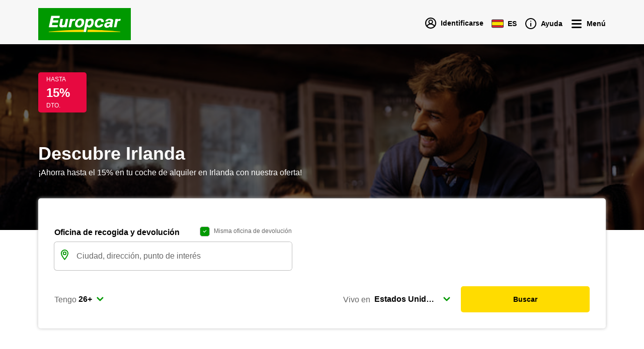

--- FILE ---
content_type: text/html; charset=utf-8
request_url: https://www.europcar.es/es-es/p/ofertas/irlanda
body_size: 109046
content:
<!doctype html>
<html data-n-head-ssr lang="es" data-n-head="%7B%22lang%22:%7B%22ssr%22:%22es%22%7D%7D">
  <head >
    <meta data-n-head="ssr" http-equiv="X-UA-Compatible" content="IE=edge"><meta data-n-head="ssr" charset="utf-8"><meta data-n-head="ssr" name="viewport" content="width=device-width, initial-scale=1"><meta data-n-head="ssr" name="keywords" content="europe, van hire, car hire, worldwide, car rental" data-hid="keywords"><meta data-n-head="ssr" name="robots" content="index, follow" data-hid="robots"><meta data-n-head="ssr" property="og:type" content="website" data-hid="og:type"><meta data-n-head="ssr" name="twitter:card" content="Europcar" data-hid="twitter:creator"><meta data-n-head="ssr" name="twitter:card" content="summary_large_image" data-hid="twitter:card"><meta data-n-head="ssr" property="fb:app_id" content="1376510945738032" data-hid="fb:app_id"><meta data-n-head="ssr" name="twitter:site" content="@europcar" data-hid="twitter:site"><meta data-n-head="ssr" data-hid="charset" charset="utf-8"><meta data-n-head="ssr" data-hid="mobile-web-app-capable" name="mobile-web-app-capable" content="yes"><meta data-n-head="ssr" data-hid="apple-mobile-web-app-status-bar-style" name="apple-mobile-web-app-status-bar-style" content="black-translucent"><meta data-n-head="ssr" data-hid="apple-mobile-web-app-title" name="apple-mobile-web-app-title" content="Europcar"><meta data-n-head="ssr" data-hid="theme-color" name="theme-color" content="#090"><meta data-n-head="ssr" data-hid="description" name="description" content="Reserva tu coche de alquiler en Irlanda y ahorra hasta un 15% con Europcar"><meta data-n-head="ssr" data-hid="og:title" property="og:title" content="Oferta especial - Alquiler de coche en Irlanda"><meta data-n-head="ssr" property="og:description" content="Reserva tu coche de alquiler en Irlanda y ahorra hasta un 15% con Europcar" data-hid="og:description"><meta data-n-head="ssr" data-hid="og:site_name" property="og:site_name" content="Europcar"><title>Oferta especial - Alquiler de coche en Irlanda</title><script type="text/javascript">/*
 Copyright and licenses see https://www.dynatrace.com/company/trust-center/customers/reports/ */
(function(){function ab(){var ta;(ta=void 0===bb.dialogArguments&&navigator.cookieEnabled)||(document.cookie="__dTCookie=1;SameSite=Lax",ta=document.cookie.includes("__dTCookie"),ta=(document.cookie="__dTCookie=1; expires=Thu, 01-Jan-1970 00:00:01 GMT",ta));return ta}function Fa(){if(ab()){var ta=bb.dT_,Ga=null==ta?void 0:ta.platformPrefix,fb;if(fb=!ta||Ga){var Xa;fb=(null===(Xa=document.currentScript)||void 0===Xa?void 0:Xa.getAttribute("data-dtconfig"))||"domain=europcar.es|reportUrl=/rb_9d9955e8-aee4-486c-862a-6a8b46a4d066|app=b2c6a9cd4d50c417|coo=1|owasp=1|featureHash=A7NQVfhqrux|msl=153600|rdnt=1|uxrgce=1|cuc=j2oepnkw|srms=2,1,0,0%2Ftextarea%2Cinput%2Cselect%2Coption;0%2Fdatalist;0%2Fform%20button;0%2F%5Bdata-dtrum-input%5D;0%2F.data-dtrum-input;1%2F%5Edata%28%28%5C-.%2B%24%29%7C%24%29|mel=100000|md=mdcc1=a^dqspan#loggedinName^dq,mdcc2=btc_vars.confirmation_total_amount_tax_incl_EUR|srad=0|lastModification=1768260923677|mdp=mdcc2|tp=500,50,0|srbbv=2|agentUri=/ruxitagentjs_A7NQVfhqrux_10327251022105625.js|auto=1|domain=europcar.es|rid=RID_-175282639|rpid=-742403448";
fb=(Xa=null==ta?void 0:ta.minAgentVersion)&&"10327251022105625"<`${Xa}`?(console.log("[CookiePrefix/initConfig] Min agent version detected, and javascript agent is older - the javascript agent will not be initialized!"),!1):Ga&&!fb.includes(`cuc=${Ga}`)?(console.log(`[CookiePrefix/initConfig] value of platformPrefix [${Ga}] does not match the "cuc" value in the current config - initConfig will not initialize!`),!1):!0}fb&&(ta={cfg:"domain=europcar.es|reportUrl=/rb_9d9955e8-aee4-486c-862a-6a8b46a4d066|app=b2c6a9cd4d50c417|coo=1|owasp=1|featureHash=A7NQVfhqrux|msl=153600|rdnt=1|uxrgce=1|cuc=j2oepnkw|srms=2,1,0,0%2Ftextarea%2Cinput%2Cselect%2Coption;0%2Fdatalist;0%2Fform%20button;0%2F%5Bdata-dtrum-input%5D;0%2F.data-dtrum-input;1%2F%5Edata%28%28%5C-.%2B%24%29%7C%24%29|mel=100000|md=mdcc1=a^dqspan#loggedinName^dq,mdcc2=btc_vars.confirmation_total_amount_tax_incl_EUR|srad=0|lastModification=1768260923677|mdp=mdcc2|tp=500,50,0|srbbv=2|agentUri=/ruxitagentjs_A7NQVfhqrux_10327251022105625.js|auto=1|domain=europcar.es|rid=RID_-175282639|rpid=-742403448",
iCE:ab,platformCookieOffset:null==ta?void 0:ta.platformCookieOffset},Ga&&(ta.platformPrefix=Ga),bb.dT_=ta)}}function Ya(ta){return"function"==typeof ta}function hb(){let ta=window.performance;return ta&&Ba&&Va&&!!ta.timeOrigin&&Ya(ta.now)&&Ya(ta.getEntriesByType)&&Ya(ta.getEntriesByName)&&Ya(ta.setResourceTimingBufferSize)&&Ya(ta.clearResourceTimings)}this.dT_&&dT_.prm&&dT_.prm();var bb="undefined"!=typeof globalThis?globalThis:"undefined"!=typeof window?window:void 0,Va="function"==typeof PerformanceResourceTiming||
"object"==typeof PerformanceResourceTiming,Ba="function"==typeof PerformanceNavigationTiming||"object"==typeof PerformanceNavigationTiming;if((!("documentMode"in document)||Number.isNaN(document.documentMode))&&hb()){let ta=bb.dT_;!ta||!ta.cfg&&ta.platformPrefix?Fa():ta.gCP||(bb.console.log("Duplicate agent injection detected, turning off redundant initConfig."),ta.di=1)}})();
(function(){function ab(){let f=0;try{f=Math.round(Qa.performance.timeOrigin)}catch(p){}if(0>=f||Number.isNaN(f)||!Number.isFinite(f))de.push({severity:"Warning",type:"ptoi",text:`performance.timeOrigin is invalid, with a value of [${f}]. Falling back to performance.timing.navigationStart`}),f=Ne;return zd=f,Ue=Fa,zd}function Fa(){return zd}function Ya(){return Ue()}function hb(){let f=0;try{f=Math.round(Qa.performance.now())}catch(p){}return 0>=f||Number.isNaN(f)||!Number.isFinite(f)?Date.now()-
Ue():f}function bb(f,p){if(!p)return"";var y=f+"=";f=p.indexOf(y);if(0>f)return"";for(;0<=f;){if(0===f||" "===p.charAt(f-1)||";"===p.charAt(f-1))return y=f+y.length,f=p.indexOf(";",f),0<=f?p.substring(y,f):p.substring(y);f=p.indexOf(y,f+y.length)}return""}function Va(f){return bb(f,document.cookie)}function Ba(){}function ta(f,p=[]){var y;if(!f||"object"!=typeof f&&"function"!=typeof f)return!1;let L="number"!=typeof p?p:[],U=null,wa=[];switch("number"==typeof p?p:5){case 0:U="Array";break;case 1:U=
"Boolean";break;case 2:U="Number";break;case 3:U="String";break;case 4:U="Function";break;case 5:U="Object";break;case 6:U="Date";wa.push("getTime");break;case 7:U="Error";wa.push("name","message");break;case 8:U="Element";break;case 9:U="HTMLElement";break;case 10:U="HTMLImageElement";wa.push("complete");break;case 11:U="PerformanceEntry";break;case 13:U="PerformanceResourceTiming";break;case 14:U="PerformanceNavigationTiming";break;case 15:U="CSSRule";wa.push("cssText","parentStyleSheet");break;
case 16:U="CSSStyleSheet";wa.push("cssRules","insertRule");break;case 17:U="Request";wa.push("url");break;case 18:U="Response";wa.push("ok","status","statusText");break;case 19:U="Set";wa.push("add","entries","forEach");break;case 20:U="Map";wa.push("set","entries","forEach");break;case 21:U="Worker";wa.push("addEventListener","postMessage","terminate");break;case 22:U="XMLHttpRequest";wa.push("open","send","setRequestHeader");break;case 23:U="SVGScriptElement";wa.push("ownerSVGElement","type");break;
case 24:U="HTMLMetaElement";wa.push("httpEquiv","content","name");break;case 25:U="HTMLHeadElement";break;case 26:U="ArrayBuffer";break;case 27:U="ShadowRoot",wa.push("host","mode")}let {Pe:db,af:Lb}={Pe:U,af:wa};if(!db)return!1;p=Lb.length?Lb:L;if(!L.length)try{if(Qa[db]&&f instanceof Qa[db]||Object.prototype.toString.call(f)==="[object "+db+"]")return!0;if(f&&f.nodeType&&1===f.nodeType){let Ub=null===(y=f.ownerDocument.defaultView)||void 0===y?void 0:y[db];if("function"==typeof Ub&&f instanceof
Ub)return!0}}catch(Ub){}for(let Ub of p)if("string"!=typeof Ub&&"number"!=typeof Ub&&"symbol"!=typeof Ub||!(Ub in f))return!1;return!!p.length}function Ga(f,p,y,L){"undefined"==typeof L&&(L=Xa(p,!0));"boolean"==typeof L&&(L=Xa(p,L));f===Qa?we&&we(p,y,L):ee&&ta(f,21)?Ge.call(f,p,y,L):f.addEventListener&&(f===Qa.document||f===Qa.document.documentElement?gh.call(f,p,y,L):we.call(f,p,y,L));L=!1;for(let U=Ad.length;0<=--U;){let wa=Ad[U];if(wa.object===f&&wa.event===p&&wa.Y===y){L=!0;break}}L||Ad.push({object:f,
event:p,Y:y})}function fb(f,p,y,L){for(let U=Ad.length;0<=--U;){let wa=Ad[U];if(wa.object===f&&wa.event===p&&wa.Y===y){Ad.splice(U,1);break}}"undefined"==typeof L&&(L=Xa(p,!0));"boolean"==typeof L&&(L=Xa(p,L));f===Qa?Bf&&Bf(p,y,L):f.removeEventListener&&(f===Qa.document||f===Qa.document.documentElement?Qg.call(f,p,y,L):Bf.call(f,p,y,L))}function Xa(f,p){let y=!1;try{if(we&&Vh.includes(f)){let L=Object.defineProperty({},"passive",{get(){y=!0}});we("test",Ba,L)}}catch(L){}return y?{passive:!0,capture:p}:
p}function Ca(){let f=Ad;for(let p=f.length;0<=--p;){let y=f[p];fb(y.object,y.event,y.Y)}Ad=[]}function ja(f){return"function"==typeof f}function ya(f){if(f&&void 0!==f[qg])return f[qg];let p=ja(f)&&/{\s+\[native code]/.test(Function.prototype.toString.call(f));return f&&(f[qg]=p),p}function ua(f,p,...y){return void 0!==Function.prototype.bind&&ya(Function.prototype.bind)?Function.prototype.bind.call(f,p,...y):function(...L){return f.apply(p,(y||[]).concat(Array.prototype.slice.call(arguments)||[]))}}
function R(){if(Of){let f=new Of;if(Kd)for(let p of Rg)void 0!==Kd[p]&&(f[p]=ua(Kd[p],f));return f}return new Qa.XMLHttpRequest}function aa(){return zc()}function xa(f,p,...y){function L(){delete Rd[U];f.apply(this,arguments)}let U,wa=He;return"apply"in wa?(y.unshift(L,p),U=wa.apply(Qa,y)):U=wa(L,p),Rd[U]=!0,U}function N(f){delete Rd[f];let p=ke;"apply"in p?p.call(Qa,f):p(f)}function Y(f){xe.push(f)}function ka(f){let p=xe.length;for(;p--;)if(xe[p]===f){xe.splice(p,1);break}}function Sa(){return xe}
function O(f,p){return Gd(f,p)}function ea(f){Sd(f)}function fa(f,p){if(!Pf||!Qf)return"";f=new Pf([f],{type:p});return Qf(f)}function S(f,p){return mf?new mf(f,p):void 0}function C(f){"function"==typeof f&&rg.push(f)}function V(){return rg}function la(){return Ne}function M(f){function p(...y){if("number"!=typeof y[0]||!Rd[y[0]])try{return f.apply(this,y)}catch(L){return f(y[0])}}return p[Wh]=f,p}function oa(){return de}function sa(){Ue=ab;zc=()=>Math.round(Ue()+hb());(Number.isNaN(zc())||0>=zc()||
!Number.isFinite(zc()))&&(zc=()=>Date.now())}function Ta(){Ie&&(Qa.clearTimeout=ke,Qa.clearInterval=Sd,Ie=!1)}function nb(f){f=encodeURIComponent(f);let p=[];if(f)for(let y=0;y<f.length;y++){let L=f.charAt(y);p.push(Cf[L]||L)}return p.join("")}function cb(f){return f.includes("^")&&(f=f.split("^^").join("^"),f=f.split("^dq").join('"'),f=f.split("^rb").join(">"),f=f.split("^lb").join("<"),f=f.split("^p").join("|"),f=f.split("^e").join("="),f=f.split("^s").join(";"),f=f.split("^c").join(","),f=f.split("^bs").join("\\")),
f}function tb(){return le}function Eb(f){le=f}function Qb(f){let p=Oa("rid"),y=Oa("rpid");p&&(f.rid=p);y&&(f.rpid=y)}function Vb(f){if(f=f.xb){f=cb(f);try{le=new RegExp(f,"i")}catch(p){}}else le=void 0}function Zb(f){return"n"===f||"s"===f||"l"===f?`;SameSite=${Sg[f]}`:""}function ia(f,p,y){let L=1,U=0;do document.cookie=f+'=""'+(p?";domain="+p:"")+";path="+y.substring(0,L)+"; expires=Thu, 01 Jan 1970 00:00:01 GMT;",L=y.indexOf("/",L),U++;while(-1!==L&&5>U)}function za(f,p=document.cookie){return bb(f,
p)}function Ob(f){var p;return function(){if(p)return p;var y,L,U,wa,db=-1!==Rf?Rf:(null===(L=null===(y=Qa.dT_)||void 0===y?void 0:y.scv)||void 0===L?void 0:L.call(y,"postfix"))||(null===(wa=null===(U=Qa.dT_)||void 0===U?void 0:U.gCP)||void 0===wa?void 0:wa.call(U));y=(y=(Rf=db,db))?"".concat(f).concat(y):f;return p=y,y}}function Ac(){let f=(document.domain||location.hostname||"").split(".");return 1>=f.length?[]:f}function qb(f,p){p=`dTValidationCookieValue;path=/;domain=${f}${Zb(p)}`;return document.cookie=
`${nf()}=${p}`,za(nf())?(ia(nf(),f,"/"),!0):!1}function kc(){var f=Tg.dT_.scv("agentUri");if(!f)return"ruxitagentjs";f=f.substring(f.lastIndexOf("/")+1);return f.includes("_")?f.substring(0,f.indexOf("_")):f}function Bb(){return Qa.dT_}function Fb(f){ca("eao")?ye=f:Qa.console.log(`${Sf} App override configuration is not enabled! The provided app config callback method will not be invoked!`)}function fc(f){let p=navigator.userAgent;if(!p)return null;let y=p.indexOf("DTHybrid/1.0");return-1===y?null:
(f=p.substring(y).match(new RegExp(`(^|\\s)${f}=([^\\s]+)`)))?f[2]:null}function Q(){return navigator.userAgent.includes("Googlebot")||navigator.userAgent.includes("AdsBot-Google")}function X(f){let p=f,y=Math.pow(2,32);return function(){return p=(1664525*p+1013904223)%y,p/y}}function Ka(f,p){return Number.isNaN(f)||Number.isNaN(p)?Math.floor(33*td()):Math.floor(td()*(p-f+1))+f}function ba(f){if(Number.isNaN(f)||0>f)return"";var p=Qa.crypto;if(p&&!Q())p=p.getRandomValues(new Uint8Array(f));else{p=
[];for(var y=0;y<f;y++)p.push(Ka(0,32))}f=Array(f);for(y=0;y<p.length;y++){let L=Math.abs(p[y]%32);f.push(String.fromCharCode(L+(9>=L?48:55)))}return f.join("")}function $a(f=!0){Ve=f}function lb(){return Td}function Na(){let f=Qa.dT_;try{let U=Qa.parent;for(;U&&U!==Qa;){let wa=U.dT_;var p;if(p=!!(wa&&"ea"in wa)&&"10327251022105625"===wa.version){var y=f,L=wa;let db=!y.bcv("ac")||y.scv("app")===L.scv("app"),Lb=y.scv("postfix"),Ub=L.scv("postfix");p=db&&Lb===Ub}if(p)return wa.tdto();U=U!==U.parent?
U.parent:void 0}}catch(U){}return f}function dc(f,p="",y){var L=f.indexOf("h"),U=f.indexOf("v"),wa=f.indexOf("e");let db=f.substring(f.indexOf("$")+1,L);L=-1!==U?f.substring(L+1,U):f.substring(L+1);!p&&-1!==U&&(-1!==wa?p=f.substring(U+1,wa):p=f.substring(U+1));f=null;y||(U=Number.parseInt(db.split("_")[0]),wa=zc()%We,y=(wa<U&&(wa+=We),U+9E5>wa));return y&&(f={frameId:db,actionId:"-"===L?"-":Number.parseInt(L),visitId:""}),{visitId:p,Cd:f}}function Hb(f,p,y){var L=Ja("pcl");L=f.length-L;0<L&&f.splice(0,
L);L=Bd(za(Ed(),y));let U=[],wa=L?`${L}$`:"";for(db of f)"-"!==db.actionId&&U.push(`${wa}${db.frameId}h${db.actionId}`);f=U.join("p");var db=(f||(Ve&&(Bc(!0,"a",y),$a(!1)),f+=`${L}$${Td}h-`),f+=`v${p||ha(y)}`,f+="e0",f);vc(of(),db,void 0,ca("ssc"))}function Xb(f,p=document.cookie){var y=za(of(),p);p=[];if(y&&"-"!==y){var L=y.split("p");y="";for(let U of L)L=dc(U,y,f),y=L.visitId,L.Cd&&p.push(L.Cd);for(let U of p)U.visitId=y}return p}function wc(f,p){let y=document.cookie;p=Xb(p,y);let L=!1;for(let U of p)U.frameId===
Td&&(U.actionId=f,L=!0);L||p.push({frameId:Td,actionId:f,visitId:""});Hb(p,void 0,y)}function mc(){return Hd}function ib(f,p){try{Qa.localStorage.setItem(f,p)}catch(y){}}function w(f){try{Qa.localStorage.removeItem(f)}catch(p){}}function x(f){try{return Qa.localStorage.getItem(f)}catch(p){}return null}function r(f,p=document.cookie||""){return p.split(f+"=").length-1}function E(f,p){var y=r(f,p);if(1<y){p=Oa("domain")||Qa.location.hostname;let L=Qa.location.hostname,U=Qa.location.pathname,wa=0,db=
0;ud.add(f);do{let Lb=L.substring(wa);if(Lb!==p||"/"!==U){ia(f,Lb===p?"":Lb,U);let Ub=r(f);Ub<y&&(ud.add(Lb),y=Ub)}wa=L.indexOf(".",wa)+1;db++}while(0!==wa&&10>db&&1<y);Oa("domain")&&1<y&&ia(f,"",U)}}function T(){var f=document.cookie;E(of(),f);E(Ed(),f);E(od(),f);f=ud.size;0<f&&f!==Xe&&(Xe=f,de.push({severity:"Error",type:"dcn",text:`Duplicate cookie name${1!==f?"s":""} detected: ${Array.from(ud).join(",")}`}))}function P(){ud=new Set;T();Y(function(f,p,y,L){0===ud.size||p||(f.av(L,"dCN",Array.from(ud).join(",")),
ud.clear(),Xe=0)})}function ha(f){return na(f)||Bc(!0,"c",f)}function na(f){if(J(f)<=zc())return Bc(!0,"t",f);let p=yc(f);if(p){let y=hh.exec(p);f=y&&3===y.length&&32===y[1].length&&!Number.isNaN(Number.parseInt(y[2]))?(Sb(Cd(),p),p):Bc(!0,"i",f)}else f=Bc(!0,"c",f);return f}function Da(f,p){var y=zc();p=Gc(p).kc;f&&(p=y);$c(y+Ye+"|"+p);ad()}function pb(f){let p="t"+(zc()-J(f));Bc(!0,p,f)}function yc(f){var p,y;return null!==(y=null===(p=Xb(!0,f)[0])||void 0===p?void 0:p.visitId)&&void 0!==y?y:qc(Cd())}
function Hc(){let f=ba(Ld);try{f=f.replace(/\d/g,function(p){p=.1*Number.parseInt(p);return String.fromCharCode(Math.floor(25*p+65))})}catch(p){throw ta(p,7),p;}return f+="-0",f}function Cc(f,p){let y=Xb(!1,p);Hb(y,f,p);Sb(Cd(),f);Da(!0)}function dd(f,p,y){return Bc(f,p,y)}function Bc(f,p,y){f&&(Oe=!0);f=yc(y);y=Hc();Cc(y);if(yc(document.cookie))for(let L of Md)L(y,Oe,p,f);return y}function Ec(f){Md.push(f)}function Lc(f){f=Md.indexOf(f);-1!==f&&Md.splice(f)}function ad(f){pf&&N(pf);pf=xa(Xc,J(f)-
zc())}function Xc(){let f=document.cookie;return J(f)<=zc()?(sb(pb,[f]),!0):(I(ad),!1)}function $c(f){let p=ua(vc,null,od(),f,void 0,ca("ssc"));p();let y=za(od());""!==y&&f!==y&&(T(),p(),f===za(od())||sg||(de.push({severity:"Error",type:"dcn",text:"Could not sanitize cookies"}),sg=!0));Sb(od(),f)}function id(f,p){p=za(f,p);return p||(p=qc(f)||""),p}function jd(){var f=na()||"";Sb(Cd(),f);f=id(od());$c(f);w(Cd());w(od())}function Gc(f){let p={Zc:0,kc:0};if(f=id(od(),f))try{let y=f.split("|");2===y.length&&
(p.Zc=Number.parseInt(y[0]),p.kc=Number.parseInt(y[1]))}catch(y){}return p}function J(f){f=Gc(f);return Math.min(f.Zc,f.kc+Df)}function W(f){Ye=f}function D(){let f=Oe;return Oe=!1,f}function ra(){Xc()||Da(!1)}function Ia(){if(ca("nsfnv")){var f=za(Ed());if(!f.includes(`${Ze}-`)){let p=Ea(f).serverId;f=f.replace(`${Ze}${p}`,`${Ze}${`${-1*Ka(2,me)}`.replace("-","-2D")}`);pd(f)}}}function Pa(){I(function(){if(!ed()){let f=-1*Ka(2,me),p=ba(Ld);pd(`v_4${Ze}${`${f}`.replace("-","-2D")}_sn_${p}`)}},!0);
Ec(Ia)}function Ea(f){var p;let y={},L={sessionId:"",serverId:"",overloadState:0,appState:y};var U=f.split($e);if(2<U.length&&0===U.length%2){f=+U[1];if(Number.isNaN(f)||3>f)return L;f={};for(var wa=2;wa<U.length;wa++){let db=U[wa];db.startsWith(Tf)?y[db.substring(6).toLowerCase()]=+U[wa+1]:f[db]=U[wa+1];wa++}f.sn?(U=f.sn,L.sessionId=U.length===Ld||12>=U.length?U:""):L.sessionId="hybrid";if(f.srv){a:{U=f.srv.replace("-2D","-");if(!Number.isNaN(+U)&&(wa=Number.parseInt(U),wa>=-me&&wa<=me))break a;
U=""}L.serverId=U}U=+f.ol;1===U&&ob(pc());0<=U&&2>=U&&(L.overloadState=U);f=+f.prv;Number.isNaN(f)||(L.privacyState=1>f||4<f?1:f);f=null===(p=Oa("app"))||void 0===p?void 0:p.toLowerCase();p=y[f];!Number.isNaN(p)&&0===p&&ob(pc())}return L}function ob(f){let p=Bb();f||(p.disabled=!0,p.overloadPrevention=!0)}function Ua(){if(yb()||Qa.dynatraceMobile){let f=Va("dtAdkSettings")||fc("dtAdkSettings")||"";return Ea(f).privacyState||null}return null}function yb(){var f,p;let y=Qa.MobileAgent;if(y)return y;
let L=null===(p=null===(f=Qa.webkit)||void 0===f?void 0:f.messageHandlers)||void 0===p?void 0:p.MobileAgent;if(L)return{incrementActionCount:()=>L.postMessage({api:"incrementActionCount"})}}function sb(f,p){return!Wb()||Bb().overloadPrevention&&!pc()?null:f.apply(this,p)}function Wb(){let f=Ua();return 2===f||1===f?!1:!ca("coo")||ca("cooO")||pc()}function Yb(f,p){try{Qa.sessionStorage.setItem(f,p)}catch(y){}}function Sb(f,p){sb(Yb,[f,p])}function qc(f){try{return Qa.sessionStorage.getItem(f)}catch(p){}return null}
function Ic(f){try{Qa.sessionStorage.removeItem(f)}catch(p){}}function tc(f){document.cookie=f+'="";path=/'+(Oa("domain")?";domain="+Oa("domain"):"")+"; expires=Thu, 01 Jan 1970 00:00:01 GMT;"}function Dc(f,p,y,L){p||0===p?(p=(p+"").replace(/[\n\r;]/g,"_"),f=f+"="+p+";path=/"+(Oa("domain")?";domain="+Oa("domain"):""),y&&(f+=";expires="+y.toUTCString()),f+=Zb(Oa("cssm")),L&&"https:"===location.protocol&&(f+=";Secure"),document.cookie=f):tc(f)}function vc(f,p,y,L){sb(Dc,[f,p,y,L])}function Dd(f){return!!f.includes("v_4")}
function md(f){f=za(Ed(),f);f||(f=(f=qc(Ed()))&&Dd(f)?(pd(f),f):"");return Dd(f)?f:""}function pd(f){vc(Ed(),f,void 0,ca("ssc"))}function vd(f){return(f=f||md())?Ea(f):{sessionId:"",serverId:"",overloadState:0,appState:{}}}function Bd(f){return vd(f).serverId}function ed(f){return vd(f).sessionId}function pc(){return navigator.userAgent.includes(Nd)}function ze(f){let p={};f=f.split("|");for(let y of f)f=y.split("="),2===f.length&&(p[f[0]]=decodeURIComponent(f[1].replace(/\+/g," ")));return p}function A(){let f=
kc();return(f.indexOf("dbg")===f.length-3?f.substring(0,f.length-3):f)+"_"+Oa("app")+"_Store"}function B(f,p={},y){f=f.split("|");for(var L of f){f=L;let U=L.indexOf("="),wa;-1===U?(wa=f,p[wa]="1"):(f=L.substring(0,U),wa=f,p[wa]=L.substring(U+1,L.length))}!y&&(y=p.spc)&&(L=document.createElement("textarea"),L.innerHTML=y,p.spc=L.value);return p}function F(f){var p;return null!==(p=ic[f])&&void 0!==p?p:Ud[f]}function ca(f){f=F(f);return"false"===f||"0"===f?!1:!!f}function Ja(f){var p=F(f);p=Number.parseInt(p);
return Number.isNaN(p)&&(p=Ud[f]),p}function Oa(f){if("app"===f){a:{try{if(ye){var p=ye();if(p&&"string"==typeof p&&qf.test(p)){var y=p;break a}Qa.console.log(`${Sf} Registered app config callback method did not return a string in the correct app id format ${qf} The default app ID will be used instead! Got value: ${p}`)}}catch(L){Qa.console.log(`${Sf} Failed to execute the registered app config callback method! The default app ID will be used instead!`,L)}y=void 0}if(y)return y}return(F(f)||"")+""}
function jb(f,p){ic[f]=p+""}function xb(f){return ic=f,ic}function Cb(f){let p=ic[f];p&&(ic[f]=p.includes("#"+f.toUpperCase())?"":p)}function Ib(f){var p=f.agentUri;null!=p&&p.includes("_")&&(p=/([A-Za-z]*)\d{0,4}_(\w*)_\d+/g.exec(p))&&p.length&&2<p.length&&(f.featureHash=p[2])}function $b(f){var p=Bb().platformCookieOffset;if("number"==typeof p){a:{var y=Oa("cssm");var L=Ac();if(L.length)for(p=L.slice(p);p.length;){if(qb(p.join("."),y)){y=p.join(".");break a}p.shift()}y=""}y&&(f.domain=y)}else if(y=
f.domain||"",p=(p=location.hostname)&&y?p===y||p.includes("."+y,p.length-("."+y).length):!0,!y||!p){f.domainOverride||(f.domainOriginal=f.domain||"",f.domainOverride=`${location.hostname},${y}`,delete f.domain);a:{L=Oa("cssm");let wa=Ac().reverse();if(wa.length){var U=wa[0];for(let db=1;db<=wa.length;db++){if(qb(U,L)){L=U;break a}let Lb=wa[db];Lb&&(U=`${Lb}.${U}`)}}L=""}L&&(f.domain=L);p||de.push({type:"dpi",severity:"Warning",text:`Configured domain "${y}" is invalid for current location "${location.hostname}". Agent will use "${f.domain}" instead.`})}}
function m(f,p){$b(f);let y=ic.pVO;(y&&(f.pVO=y),p)||(f.bp=(f.bp||Ud.bp)+"")}function t(f,p){if(null==f||!f.attributes)return p;let y=p;var L=f.attributes.getNamedItem("data-dtconfig");if(!L)return y;f=f.src;L=L.value;let U={};ic.legacy="1";var wa=/([A-Za-z]*)_(\w*)_(\d+)/g;let db=null;wa=(f&&(db=wa.exec(f),null!=db&&db.length&&(U.agentUri=f,U.featureHash=db[2],U.agentLocation=f.substring(0,f.indexOf(db[1])-1),U.buildNumber=db[3])),L&&B(L,U,!0),$b(U),U);if(!p)y=wa;else if(!wa.syntheticConfig)return wa;
return y}function u(){return ic}function G(f){return Ud[f]===F(f)}function I(f,p=!1){Wb()?f():p?tg.push(f):ug.push(f)}function ma(){if(!ca("coo")||Wb())return!1;for(let f of ug)xa(f,0);ug=[];jb("cooO",!0);for(let f of tg)f();return tg.length=0,!0}function pa(){if(!ca("coo")||!Wb())return!1;jb("cooO",!1);tc(Ed());tc(of());tc(vg());tc("dtAdk");tc(Yc());tc(od());try{Ic(Cd()),Ic(od()),w(Cd()),w(od()),Ic(Yc()),Ic(Ed()),w(A()),w("dtAdk")}catch(f){}return!0}function Ma(){var f=za(Yc());if(!f||45!==(null==
f?void 0:f.length))if(f=x(Yc())||qc(Yc()),45!==(null==f?void 0:f.length)){ih=!0;let p=zc()+"";f=(p+=ba(45-p.length),p)}return Wa(f),f}function Wa(f){let p;if(ca("dpvc")||ca("pVO"))Sb(Yc(),f);else{p=new Date;var y=p.getMonth()+Math.min(24,Math.max(1,Ja("rvcl")));p.setMonth(y);y=Yc();sb(ib,[y,f])}vc(Yc(),f,p,ca("ssc"))}function gb(){return ih}function rb(f){let p=za(Yc());tc(Yc());Ic(Yc());w(Yc());jb("pVO",!0);Wa(p);f&&sb(ib,["dt-pVO","1"]);jd()}function zb(){w("dt-pVO");ca("pVO")&&(jb("pVO",!1),Ma());
Ic(Yc());jd()}function hc(f,p,y,L,U,wa){let db=document.createElement("script");db.setAttribute("src",f);p&&db.setAttribute("defer","defer");y&&(db.onload=y);L&&(db.onerror=L);U&&db.setAttribute("id",U);if(f=wa){var Lb;f=null!=(null===(Lb=document.currentScript)||void 0===Lb?void 0:Lb.attributes.getNamedItem("integrity"))}f&&db.setAttribute("integrity",wa);db.setAttribute("crossorigin","anonymous");wa=document.getElementsByTagName("script")[0];wa.parentElement.insertBefore(db,wa)}function nc(f){return Uf+
"/"+Pe+"_"+f+"_"+(Ja("buildNumber")||Bb().version)+".js"}function Mc(){}function Oc(f,p){return function(){f.apply(p,arguments)}}function Mb(f){if(!(this instanceof Mb))throw new TypeError("Promises must be constructed via new");if("function"!=typeof f)throw new TypeError("not a function");this.oa=0;this.Ob=!1;this.qa=void 0;this.Da=[];jh(f,this)}function kd(f,p){for(;3===f.oa;)f=f.qa;0===f.oa?f.Da.push(p):(f.Ob=!0,Mb.qb(function(){var y=1===f.oa?p.Gb:p.Hb;if(null===y)(1===f.oa?Vd:Ae)(p.promise,f.qa);
else{try{var L=y(f.qa)}catch(U){Ae(p.promise,U);return}Vd(p.promise,L)}}))}function Vd(f,p){try{if(p===f)throw new TypeError("A promise cannot be resolved with itself.");if(p&&("object"==typeof p||"function"==typeof p)){var y=p.then;if(p instanceof Mb){f.oa=3;f.qa=p;wg(f);return}if("function"==typeof y){jh(Oc(y,p),f);return}}f.oa=1;f.qa=p;wg(f)}catch(L){Ae(f,L)}}function Ae(f,p){f.oa=2;f.qa=p;wg(f)}function wg(f){2===f.oa&&0===f.Da.length&&Mb.qb(function(){f.Ob||Mb.Ub(f.qa)});for(var p=0,y=f.Da.length;p<
y;p++)kd(f,f.Da[p]);f.Da=null}function Xh(f,p,y){this.Gb="function"==typeof f?f:null;this.Hb="function"==typeof p?p:null;this.promise=y}function jh(f,p){var y=!1;try{f(function(L){y||(y=!0,Vd(p,L))},function(L){y||(y=!0,Ae(p,L))})}catch(L){y||(y=!0,Ae(p,L))}}function xg(){return yg.qb=function(f){if("string"==typeof f)throw Error("Promise polyfill called _immediateFn with string");f()},yg.Ub=()=>{},yg}function Ef(){var f;(f=void 0===Qa.dialogArguments&&navigator.cookieEnabled)||(document.cookie="__dTCookie=1;SameSite=Lax",
f=document.cookie.includes("__dTCookie"),f=(document.cookie="__dTCookie=1; expires=Thu, 01-Jan-1970 00:00:01 GMT",f));return f}function zg(){var f,p;try{null===(p=null===(f=yb())||void 0===f?void 0:f.incrementActionCount)||void 0===p||p.call(f)}catch(y){}}function Vf(){let f=Qa.dT_;Qa.dT_={di:0,version:"10327251022105625",cfg:f?f.cfg:"",iCE:f?Ef:function(){return navigator.cookieEnabled},ica:1,disabled:!1,disabledReason:"",overloadPrevention:!1,gAST:la,ww:S,stu:fa,nw:aa,st:xa,si:O,aBPSL:Y,rBPSL:ka,
gBPSL:Sa,aBPSCC:C,gBPSCC:V,buildType:"dynatrace",gSSV:qc,sSSV:Sb,rSSV:Ic,rvl:w,iVSC:Dd,p3SC:Ea,dC:tc,sC:vc,esc:nb,gSId:Bd,gDtc:ed,gSC:md,sSC:pd,gC:Va,cRN:Ka,cRS:ba,cfgO:u,pCfg:ze,pCSAA:B,cFHFAU:Ib,sCD:m,bcv:ca,ncv:Ja,scv:Oa,stcv:jb,rplC:xb,cLSCK:A,gFId:lb,gBAU:nc,iS:hc,eWE:I,oEIEWA:sb,eA:ma,dA:pa,iNV:gb,gVID:Ma,dPV:rb,ePV:zb,sVIdUP:$a,sVTT:W,sVID:Cc,rVID:na,gVI:ha,gNVIdN:dd,gARnVF:D,cAUV:ra,uVT:Da,aNVL:Ec,rNVL:Lc,gPC:Xb,cPC:wc,sPC:Hb,clB:Ta,ct:N,aRI:Qb,iXB:Vb,gXBR:tb,sXBR:Eb,de:cb,iEC:zg,rnw:hb,gto:Ya,
ael:Ga,rel:fb,sup:Xa,cuel:Ca,iAEPOO:Wb,iSM:pc,gxwp:R,iIO:ta,prm:xg,cI:ea,gidi:oa,iDCV:G,gCF:za,gPSMB:Ua,lvl:x,gCP:null!=f&&f.platformPrefix?function(){return f.platformPrefix||""}:void 0,platformCookieOffset:null==f?void 0:f.platformCookieOffset,tdto:Na,gFLAI:mc,rACC:Fb,gAN:kc,gAFUA:fc}}function Yh(){xg();var f;Of=Qa.XMLHttpRequest;var p=null===(f=Qa.XMLHttpRequest)||void 0===f?void 0:f.prototype;if(p){Kd={};for(let L of Rg)void 0!==p[L]&&(Kd[L]=p[L])}we=Qa.addEventListener;Bf=Qa.removeEventListener;
gh=Qa.document.addEventListener;Qg=Qa.document.removeEventListener;He=Qa.setTimeout;Gd=Qa.setInterval;Ie||(ke=Qa.clearTimeout,Sd=Qa.clearInterval);f=Ef?Ef():navigator.cookieEnabled;var y;p=za("dtAdkSettings")||(null===(y=ne)||void 0===y?void 0:y.getItem("dtAdkSettings"))||fc("dtAdkSettings")||"";y=1===(Ea(p).overloadState||null);if(f){if(y)return!1}else return!1;return!0}function af(...f){Qa.console.log.apply(Qa.console,f)}this.dT_&&dT_.prm&&dT_.prm();var Tg="undefined"!=typeof window?window:self,
Qa="undefined"!=typeof globalThis?globalThis:"undefined"!=typeof window?window:void 0,ke,Sd,He,Gd,zd,Ue,Wh=Symbol.for("dt_2");Symbol.for("dt_3");var we,Bf,gh,Qg,ee=Qa.Worker,Ge=ee&&ee.prototype.addEventListener,Ad=[],Vh=["touchstart","touchend","scroll"],qg=Symbol.for("dt2-isNativeFunction"),Of,Rg="abort getAllResponseHeaders getResponseHeader open overrideMimeType send setRequestHeader".split(" "),Kd,mf=Qa.Worker,Pf=Qa.Blob,Qf=Qa.URL&&Qa.URL.createObjectURL,Ie=!1,xe,rg=[],de=[],Ne,ne,Rd={},zc,Cf=
{"!":"%21","~":"%7E","*":"%2A","(":"%28",")":"%29","'":"%27",hg:"%24",";":"%3B",",":"%2C"},le,Sg={l:"Lax",s:"Strict",n:"None"},Rf=-1,of=Ob("dtPC"),Ed=Ob("dtCookie"),od=Ob("rxvt"),Yc=Ob("rxVisitor"),nf=Ob("dTValidationCookie"),vg=Ob("dtSa"),Ud,Sf="[Dynatrace RUM JavaScript]",qf=/^[\da-f]{12,16}$/,ye,td,Be,Ve=!1,Td,We=6E8,Hd,Ld=32,Cd=Ob("rxvisitid"),ud,Xe=0,hh=/([A-Z]+)-(\d+)/,Md=[],Ye,Df,Oe=!1,pf,sg=!1,$e="_",me=32768,Ze=`${$e}srv${$e}`,Tf="app-3A",Nd="RuxitSynthetic",Zh=/c(\w+)=([^ ]+(?: (?!c?\w+=)[^ ()c]+)*)/g,
ic={},ug=[],tg=[],ih=!1,Wf,Uf,Pe,$h=setTimeout;Mb.prototype.catch=function(f){return this.then(null,f)};Mb.prototype.then=function(f,p){var y=new this.constructor(Mc);return kd(this,new Xh(f,p,y)),y};Mb.prototype.finally=function(f){var p=this.constructor;return this.then(function(y){return p.resolve(f()).then(function(){return y})},function(y){return p.resolve(f()).then(function(){return p.reject(y)})})};Mb.all=function(f){return new Mb(function(p,y){function L(Lb,Ub){try{if(Ub&&("object"==typeof Ub||
"function"==typeof Ub)){var ld=Ub.then;if("function"==typeof ld){ld.call(Ub,function(Od){L(Lb,Od)},y);return}}U[Lb]=Ub;0===--wa&&p(U)}catch(Od){y(Od)}}if(!f||"undefined"==typeof f.length)return y(new TypeError("Promise.all accepts an array"));var U=Array.prototype.slice.call(f);if(0===U.length)return p([]);for(var wa=U.length,db=0;db<U.length;db++)L(db,U[db])})};Mb.allSettled=function(f){return new this(function(p,y){function L(db,Lb){if(Lb&&("object"==typeof Lb||"function"==typeof Lb)){var Ub=Lb.then;
if("function"==typeof Ub){Ub.call(Lb,function(ld){L(db,ld)},function(ld){U[db]={status:"rejected",reason:ld};0===--wa&&p(U)});return}}U[db]={status:"fulfilled",value:Lb};0===--wa&&p(U)}if(!f||"undefined"==typeof f.length)return y(new TypeError(typeof f+" "+f+" is not iterable(cannot read property Symbol(Symbol.iterator))"));var U=Array.prototype.slice.call(f);if(0===U.length)return p([]);var wa=U.length;for(y=0;y<U.length;y++)L(y,U[y])})};Mb.resolve=function(f){return f&&"object"==typeof f&&f.constructor===
Mb?f:new Mb(function(p){p(f)})};Mb.reject=function(f){return new Mb(function(p,y){y(f)})};Mb.race=function(f){return new Mb(function(p,y){if(!f||"undefined"==typeof f.length)return y(new TypeError("Promise.race accepts an array"));for(var L=0,U=f.length;L<U;L++)Mb.resolve(f[L]).then(p,y)})};Mb.qb="function"==typeof setImmediate&&function(f){setImmediate(f)}||function(f){$h(f,0)};Mb.Ub=function(f){"undefined"!=typeof console&&console&&console.warn("Possible Unhandled Promise Rejection:",f)};var yg=
Mb,Ug="function"==typeof PerformanceResourceTiming||"object"==typeof PerformanceResourceTiming,Ff="function"==typeof PerformanceNavigationTiming||"object"==typeof PerformanceNavigationTiming;(function(){var f,p,y,L;if(L=!("documentMode"in document&&!Number.isNaN(document.documentMode)))L=(L=window.performance)&&Ff&&Ug&&!!L.timeOrigin&&ja(L.now)&&ja(L.getEntriesByType)&&ja(L.getEntriesByName)&&ja(L.setResourceTimingBufferSize)&&ja(L.clearResourceTimings);if(L)if(L=!(null!==(f=navigator.userAgent)&&
void 0!==f&&f.includes("RuxitSynthetic")),!Qa.dT_||!Qa.dT_.cfg||"string"!=typeof Qa.dT_.cfg||"initialized"in Qa.dT_&&Qa.dT_.initialized)null!==(p=Qa.dT_)&&void 0!==p&&p.gCP?af("[CookiePrefix/initCode] initCode with cookie prefix already initialized, not initializing initCode!"):af("InitConfig not found or agent already initialized! This is an injection issue."),Qa.dT_&&(Qa.dT_.di=3);else if(L)try{Vf();Ud={ade:"",aew:!0,apn:"",agentLocation:"",agentUri:"",app:"",ac:!0,async:!1,ase:!1,auto:!1,bp:3,
bs:!1,buildNumber:0,csprv:!0,cepl:16E3,cls:!0,ccNcss:!1,coo:!1,cooO:!1,cssm:"0",cwtDomains:"",cwtUrl:"w2dax4xgw3",cwt:"",cors:!1,cuc:"",cce:!1,cux:!1,postfix:"",dataDtConfig:"",debugName:"",dvl:500,dASXH:!1,disableCookieManager:!1,dKAH:!1,disableLogging:!1,dmo:!1,doel:!1,dpch:!1,dpvc:!1,disableXhrFailures:!1,domain:"",domainOverride:"",domainOriginal:"",doNotDetect:"",ds:!0,dsndb:!1,dsa:!1,dsss:!1,dssv:!0,earxa:!0,eao:!1,exp:!1,eni:!0,etc:!0,expw:!1,instr:"",evl:"",fa:!1,fvdi:!1,featureHash:"",hvt:216E5,
imm:!1,ign:"",iub:"",iqvn:!1,initializedModules:"",lastModification:0,lupr:!0,lab:!1,legacy:!1,lt:!0,mb:"",md:"",mdp:"",mdl:"",mcepsl:100,mdn:5E3,mhl:4E3,mpl:1024,mmds:2E4,msl:3E4,bismepl:2E3,mel:200,mepp:10,moa:30,mrt:3,ntd:!1,nsfnv:!1,ncw:!1,oat:180,ote:!1,owasp:!1,pcl:20,pt:!0,perfbv:1,prfSmpl:0,pVO:!1,peti:!1,raxeh:!0,rdnt:0,nosr:!0,reportUrl:"dynaTraceMonitor",rid:"",ridPath:"",rpid:"",rcdec:12096E5,rtl:0,rtp:2,rtt:1E3,rtu:200,rvcl:24,sl:100,ssc:!1,svNB:!1,srad:!0,srbbv:1,srbw:!0,srcst:!1,srdinitrec:!0,
srmr:100,srms:"1,1,,,",srsr:1E5,srtbv:3,srtd:1,srtr:500,srvr:"",srvi:0,srwo:!1,srre:"",srxcss:!0,srxicss:!0,srficros:!0,srmrc:!1,srsdom:!0,srfirrbv:!0,srcss:!0,srmcrl:1,srmcrv:10,st:3E3,spc:"",syntheticConfig:!1,tal:0,tt:100,tvc:3E3,uxdce:!1,uxdcw:1500,uxrgce:!0,uxrgcm:"100,25,300,3;100,25,300,3",uam:!1,uana:"data-dtname,data-dtName",uanpi:0,pui:!1,usrvd:!0,vrt:!1,vcfi:!0,vcsb:!1,vcit:1E3,vct:50,vcx:50,vscl:0,vncm:1,vrei:"",xb:"",chw:"",xt:0,xhb:""};if(!Yh())throw Error("Error during initCode initialization");
try{ne=Qa.localStorage}catch(wd){}de=[];sa();Ne=zc();xe=[];Rd={};Ie||(Qa.clearTimeout=M(ke),Qa.clearInterval=M(Sd),Ie=!0);let qd=Math.random(),Fd=Math.random();Be=0!==qd&&0!==Fd&&qd!==Fd;if(Q()){var U=performance.getEntriesByType("navigation")[0];if(U){f=0;for(var wa in U){let wd=+U[wa];!Number.isNaN(wd)&&Number.isFinite(wd)&&(f+=Math.abs(wd))}var db=Math.floor(1E4*f)}else db=zc();td=X(db)}else Be?td=Math.random:td=X(zc());Td=Ne%We+"_"+Number.parseInt(Ka(0,1E3)+"");a:{let wd=Bb().cfg;ic={reportUrl:"dynaTraceMonitor",
initializedModules:"",dataDtConfig:"string"==typeof wd?wd:""};Bb().cfg=ic;let fd=ic.dataDtConfig;fd&&!fd.includes("#CONFIGSTRING")&&(B(fd,ic),Cb("domain"),Cb("auto"),Cb("app"),Ib(ic));let gd=(ic.dataDtConfig||"").includes("#CONFIGSTRING")?null:ic;if(gd=t(document.currentScript,gd),gd)for(let hd in gd)if(Object.prototype.hasOwnProperty.call(gd,hd)){U=hd;db=ic;wa=U;var Lb=gd[U];"undefined"!=typeof Lb&&(db[wa]=Lb)}let fe=A();try{let hd=(Lb=ne)&&Lb.getItem(fe);if(hd){let bf=ze(hd),oe=B(bf.config||""),
rf=ic.lastModification||"0",Ag=Number.parseInt((oe.lastModification||bf.lastModification||"0").substring(0,13)),Ki="string"==typeof rf?Number.parseInt(rf.substring(0,13)):rf;if(!(rf&&Ag<Ki)&&(oe.agentUri=oe.agentUri||Oa("agentUri"),oe.featureHash=bf.featureHash||Oa("featureHash"),oe.agentUri&&Ib(oe),m(oe,!0),Vb(oe),Qb(oe),Ag>(+ic.lastModification||0))){let oj=ca("auto"),pj=ca("legacy");ic=xb(oe);ic.auto=oj?"1":"0";ic.legacy=pj?"1":"0"}}}catch(hd){}m(ic);try{let hd=ic.ign;if(hd&&(new RegExp(hd)).test(Qa.location.href)){var Ub=
(delete Qa.dT_,!1);break a}}catch(hd){}if(pc()){{var ld=navigator.userAgent;let bf=ld.lastIndexOf(Nd);if(-1===bf)var Od={};else{var Qe=ld.substring(bf).matchAll(Zh);if(Qe){ld={};for(var Gf of Qe){let [,oe,rf]=Gf;ld[oe]=rf}Od=ld}else Od={}}}Gf=Od;let hd;for(hd in Gf)if(Object.prototype.hasOwnProperty.call(Gf,hd)&&Gf[hd]){Od=ic;Qe=hd;var pe=Gf[hd];"undefined"!=typeof pe&&(Od[Qe]=pe)}xb(ic)}var Pd=Oa("cuc"),Wd,cf;let Xd=null===(cf=null===(Wd=Qa.dT_)||void 0===Wd?void 0:Wd.gCP)||void 0===cf?void 0:cf.call(Wd);
if(Pd&&Xd&&Pd!==Xd)throw Error("platformPrefix and cuc do not match!");Ub=!0}if(!Ub)throw Error("Error during config initialization");P();Wf=Bb().disabled;var Jc;if(!(Jc=Oa("agentLocation")))a:{let wd=Oa("agentUri");if(wd||document.currentScript){let gd=wd||document.currentScript.src;if(gd){let fe=gd.includes("_complete")?2:1,Xd=gd.lastIndexOf("/");for(Ub=0;Ub<fe&&-1!==Xd;Ub++)gd=gd.substring(0,Xd),Xd=gd.lastIndexOf("/");Jc=gd;break a}}let fd=location.pathname;Jc=fd.substring(0,fd.lastIndexOf("/"))}Uf=
Jc;if(Pe=kc(),"true"===za("dtUseDebugAgent")&&!Pe.includes("dbg")&&(Pe=Oa("debugName")||Pe+"dbg"),!ca("auto")&&!ca("legacy")&&!Wf){let wd=Oa("agentUri")||nc(Oa("featureHash"));ca("async")||"complete"===document.readyState?hc(wd,ca("async"),void 0,void 0,"dtjsagent"):(document.write(`<script id="${"dtjsagentdw"}" type="text/javascript" src="${wd}" crossorigin="anonymous"><\/script>`),document.getElementById("dtjsagentdw")||hc(wd,ca("async"),void 0,void 0,"dtjsagent"))}za(Ed())&&jb("cooO",!0);Pa();
jb("pVO",!!x("dt-pVO"));I(Ma);Ye=18E5;Df=Ja("hvt")||216E5;let df=Na();Hd=void 0;df&&"ea"in df&&(Hd=df.gITAID());sb(wc,[Hd||1])}catch(qd){"platformPrefix and cuc do not match!"===qd.message?(Jc=Qa.dT_,Qa.dT_={minAgentVersion:Jc.minAgentVersion,platformPrefix:(null===(y=Jc.gCP)||void 0===y?void 0:y.call(Jc))||Jc.platformPrefix,platformCookieOffset:Jc.platformCookieOffset},af("[CookiePrefix/initCode] cuc and platformPrefix do not match, disabling agent!")):(delete Qa.dT_,af("JsAgent initCode initialization failed!",
qd))}})()})();
</script><script type="text/javascript" src="/ruxitagentjs_A7NQVfhqrux_10327251022105625.js" defer="defer"></script><link data-n-head="ssr" rel="icon" type="image/x-icon" href="/assets/favicon.ico"><link data-n-head="ssr" data-hid="shortcut-icon" rel="shortcut icon" href="/_nuxt/icons/icon_64x64.8e91c7.png"><link data-n-head="ssr" data-hid="apple-touch-icon" rel="apple-touch-icon" href="/_nuxt/icons/icon_512x512.8e91c7.png" sizes="512x512"><link data-n-head="ssr" rel="manifest" href="/_nuxt/manifest.8b2d43cc.json" data-hid="manifest" crossorigin="use-credentials"><link data-n-head="ssr" rel="canonical" data-hid="canonical" href="https://www.europcar.es/es-es/p/ofertas/irlanda"><link data-n-head="ssr" hreflang="ar-AE" href="https://www.europcar.com/ar-ae/p/offers/ireland" rel="alternate" data-hid="alternate-ar-AE"><link data-n-head="ssr" hreflang="de-AT" href="https://www.europcar.at/de-at/p/angebote/irland" rel="alternate" data-hid="alternate-de-AT"><link data-n-head="ssr" hreflang="de-CH" href="https://www.europcar.ch/de-ch/p/autovermietung-angebote/irland" rel="alternate" data-hid="alternate-de-CH"><link data-n-head="ssr" hreflang="de-DE" href="https://www.europcar.de/de-de/p/autovermietung-angebote/irland" rel="alternate" data-hid="alternate-de-DE"><link data-n-head="ssr" hreflang="en-AE" href="https://www.europcar.com/en-ae/p/offers/ireland" rel="alternate" data-hid="alternate-en-AE"><link data-n-head="ssr" hreflang="en-AU" href="https://www.europcar.com.au/en-au/p/offers/ireland" rel="alternate" data-hid="alternate-en-AU"><link data-n-head="ssr" hreflang="en-BE" href="https://www.europcar.be/en-be/p/offers/ireland" rel="alternate" data-hid="alternate-en-BE"><link data-n-head="ssr" hreflang="en-CH" href="https://www.europcar.ch/en-ch/p/offers/ireland" rel="alternate" data-hid="alternate-en-CH"><link data-n-head="ssr" hreflang="en-AT" href="https://www.europcar.at/en-eu/p/deals/ireland" rel="alternate" data-hid="alternate-en-AT"><link data-n-head="ssr" hreflang="en-GB" href="https://www.europcar.co.uk/en-gb/p/offers/ireland" rel="alternate" data-hid="alternate-en-GB"><link data-n-head="ssr" hreflang="en-IE" href="https://www.europcar.ie/en-ie/p/offers/ireland" rel="alternate" data-hid="alternate-en-IE"><link data-n-head="ssr" hreflang="en-NZ" href="https://www.europcar.co.nz/en-nz/p/offers/ireland" rel="alternate" data-hid="alternate-en-NZ"><link data-n-head="ssr" hreflang="en-SI" href="https://www.europcar.com/en-si/p/offers/ireland" rel="alternate" data-hid="alternate-en-SI"><link data-n-head="ssr" hreflang="en-US" href="https://www.europcar.com/en-us/p/offers/ireland" rel="alternate" data-hid="alternate-en-US"><link data-n-head="ssr" hreflang="es-ES" href="https://www.europcar.es/es-es/p/ofertas/irlanda" rel="alternate" data-hid="alternate-es-ES"><link data-n-head="ssr" hreflang="et-EE" href="https://www.europcar.com/et-ee/p/iirimaa" rel="alternate" data-hid="alternate-et-EE"><link data-n-head="ssr" hreflang="fr-BE" href="https://www.europcar.be/fr-be/p/promotion/irlande" rel="alternate" data-hid="alternate-fr-BE"><link data-n-head="ssr" hreflang="fr-CH" href="https://www.europcar.ch/fr-ch/p/promotion/irlande" rel="alternate" data-hid="alternate-fr-CH"><link data-n-head="ssr" hreflang="fr-FR" href="https://www.europcar.fr/fr-fr/p/promotion/irlande" rel="alternate" data-hid="alternate-fr-FR"><link data-n-head="ssr" hreflang="fr-LU" href="https://www.europcar.com/fr-lu/p/offers/ireland" rel="alternate" data-hid="alternate-fr-LU"><link data-n-head="ssr" hreflang="it-CH" href="https://www.europcar.ch/it-ch/p/offerte/irlanda" rel="alternate" data-hid="alternate-it-CH"><link data-n-head="ssr" hreflang="it-IT" href="https://www.europcar.it/it-it/p/offerte/irlanda" rel="alternate" data-hid="alternate-it-IT"><link data-n-head="ssr" hreflang="lv-LV" href="https://www.europcar.com/lv-lv/p/offers/ireland" rel="alternate" data-hid="alternate-lv-LV"><link data-n-head="ssr" hreflang="nl-BE" href="https://www.europcar.be/nl-be/p/aanbiedingen/ierland" rel="alternate" data-hid="alternate-nl-BE"><link data-n-head="ssr" hreflang="pl-PL" href="https://www.europcar.com/pl-pl/p/offers/ireland" rel="alternate" data-hid="alternate-pl-PL"><link data-n-head="ssr" hreflang="pt-PT" href="https://www.europcar.pt/pt-pt/p/promocoes/irlanda" rel="alternate" data-hid="alternate-pt-PT"><link data-n-head="ssr" hreflang="sl-SI" href="https://www.europcar.com/sl-si/p/ponudbe/irska" rel="alternate" data-hid="alternate-sl-SI"><link data-n-head="ssr" rel="preload" href="//images.ctfassets.net/wmdwnw6l5vg5/7EIxVSGcGzh9vxbjUyAMAM/8f60eef3d5191a2110d0318bb5e05112/GettyImages-1433453917__1_.jpg" as="image"><script data-n-head="ssr" type="application/ld+json">{"@context":"https://schema.org","@type":"BreadcrumbList","itemListElement":[{"@type":"ListItem","position":1,"name":"Inicio","item":"https://www.europcar.es/es-es/"},{"@type":"ListItem","position":2,"name":"Irlanda"}]}</script><link rel="modulepreload" href="/_nuxt/c03f770.modern.js" as="script"><link rel="modulepreload" href="/_nuxt/8498e35.modern.js" as="script"><link rel="preload" href="/_nuxt/css/7a6e079.css" as="style"><link rel="modulepreload" href="/_nuxt/a1f5a52.modern.js" as="script"><link rel="preload" href="/_nuxt/css/d1bb475.css" as="style"><link rel="modulepreload" href="/_nuxt/cdf8e59.modern.js" as="script"><link rel="modulepreload" href="/_nuxt/b06946e.modern.js" as="script"><link rel="stylesheet" href="/_nuxt/css/7a6e079.css"><link rel="stylesheet" href="/_nuxt/css/d1bb475.css">
  </head>
  <body >
    <div data-server-rendered="true" id="__nuxt"><!----><div id="__layout"><div class="layout-wrapper"><div id="layout-wrapper-content"><div id="outdated-browser-banner" class="outdated-browser-banner"><input id="outdated-browser-banner__close_checkbox" type="checkbox" class="outdated-browser-banner__close_checkbox"> <div class="outdated-browser-banner__container"><div data-test-id="os-icon" class="os-icon" style="width:18px;height:18px;min-width:18px;min-height:18px;"><svg width="24" height="24" viewBox="0 0 24 24" xmlns="http://www.w3.org/2000/svg" xmlns:xlink="http://www.w3.org/1999/xlink" data-test-id="os-icon-svg" class="os-icon__svg" style="fill:var(--color-warning-2);transform:rotate(0deg);width:18px;height:18px;min-width:18px;min-height:18px;"><defs><path id="info_solid_svg__a" d="M12.186 8.087c-.521 0-1.043-.522-1.043-1.044 0-.521.522-1.043 1.043-1.043.522 0 1.044.522 1.044 1.043 0 .522-.522 1.044-1.044 1.044zm1.044 8.48c0 .585-.447 1.023-1.044 1.023-.596 0-1.043-.438-1.043-1.023v-5.259c0-.584.447-1.022 1.043-1.022.597 0 1.044.438 1.044 1.022v5.26zM12 0C5.4 0 0 5.4 0 12s5.4 12 12 12 12-5.4 12-12S18.6 0 12 0z"></path></defs><use xlink:href="#info_solid_svg__a" fill-rule="evenodd"></use></svg></div> <div class="outdated-browser-banner__content"><a href="https://browsehappy.com/" target="_blank" rel="noopener">Estás utilizando un navegador de internet obsoleto. 
Actualiza tu navegador para mejorar tu experiencia y seguridad haciendo clic aquí.</a></div> <label for="outdated-browser-banner__close_checkbox" aria-label="close" class="outdated-browser-banner__close-button"><div data-test-id="os-icon" class="os-icon" style="width:30px;height:30px;min-width:30px;min-height:30px;"><svg width="24" height="24" viewBox="0 0 24 24" xmlns="http://www.w3.org/2000/svg" xmlns:xlink="http://www.w3.org/1999/xlink" data-test-id="os-icon-svg" class="os-icon__svg" style="fill:var(--color-standard-1);transform:rotate(0deg);width:30px;height:30px;min-width:30px;min-height:30px;"><defs><path id="cross_outline_small_svg__a" d="M13.56 12l3.117-3.119a1.101 1.101 0 10-1.559-1.559l-3.119 3.118-3.117-3.118a1.103 1.103 0 00-1.559 1.56L10.441 12l-3.118 3.118a1.103 1.103 0 101.559 1.56l3.117-3.12 3.119 3.12a1.103 1.103 0 001.559-1.56L13.559 12z"></path></defs><use xlink:href="#cross_outline_small_svg__a" fill-rule="evenodd"></use></svg></div></label></div></div> <div class="content-page promo-page"><div class="hero-banner-section hero-banner-section--bg-img hero-banner-section--promo"><div class="hero-banner-section__main" style="background-image:linear-gradient(to bottom, rgba(0,0,0,0.6) 70%, white 70%, white 100%), url(//images.ctfassets.net/wmdwnw6l5vg5/7EIxVSGcGzh9vxbjUyAMAM/8f60eef3d5191a2110d0318bb5e05112/GettyImages-1433453917__1_.jpg);"><div data-test-id="header" class="header-component header_component promo-page__header title__below"><header class="header_component__navbar"><div class="header_component__context-items"><a href="/es-es" data-test-id="header-navigate-link" class="header-logo nuxt-link-active"><!----> <img src="/_nuxt/img/main-logo.569c225.svg" alt="Europcar" class="os-image header-logo__image"></a> <!----></div> <!----> <nav class="header_component__navbar-right"><ul data-test-id="login-header-li" class="header_component__menu header_component__menu__dark"><!----><!----><!----> <li class="header_component__menu__item"><a href="/es-es/p/atencion-al-cliente" target="_blank" rel="noopener noreferrer" data-test-id="option-select-help" class="os-button header_component__link_hover os-button--link os-button--size-medium os-button--variant-link"><div data-test-id="os-icon" class="os-icon" style="width:24px;height:24px;min-width:24px;min-height:24px;"><svg width="24" height="24" viewBox="0 0 24 24" xmlns="http://www.w3.org/2000/svg" xmlns:xlink="http://www.w3.org/1999/xlink" data-test-id="os-icon-svg" aria-hidden="true" class="os-icon__svg" style="fill:var(--color-standard-1);transform:rotate(0deg);width:24px;height:24px;min-width:24px;min-height:24px;"><defs><path id="info_light_svg__a" d="M12 21.006c-4.966 0-9.006-4.04-9.006-9.006 0-4.967 4.04-9.006 9.006-9.006s9.006 4.04 9.006 9.006-4.04 9.006-9.006 9.006M12 1C5.935 1 1 5.934 1 12c0 6.065 4.935 11 11 11 6.066 0 11-4.935 11-11 0-6.066-4.934-11-11-11m0 5.205A.997.997 0 1012 8.2a.997.997 0 000-1.995m0 4.113a1 1 0 00-.997.996v5.483a1 1 0 00.997.997 1 1 0 00.997-.997v-5.483a1 1 0 00-.997-.996"></path></defs><use xlink:href="#info_light_svg__a" fill-rule="evenodd"></use></svg></div> <p class="os-text os-text--size-s os-text--weight-inherit os-text--color-standard-1">
                Ayuda
              </p></a></li> <li class="header_component__menu__item header_component__menu-burger"><button id="burgerMenuBtn" data-test-id="option-select-burger" class="os-button os-button--size-medium os-button--variant-link"><div data-test-id="os-icon" class="os-icon" style="width:24px;height:24px;min-width:24px;min-height:24px;"><svg width="24" height="24" viewBox="0 0 24 24" xmlns="http://www.w3.org/2000/svg" xmlns:xlink="http://www.w3.org/1999/xlink" data-test-id="os-icon-svg" aria-hidden="true" class="os-icon__svg" style="fill:var(--color-standard-1);transform:rotate(0deg);width:24px;height:24px;min-width:24px;min-height:24px;"><defs><path id="burger_svg__a" d="M20.5 18a1.5 1.5 0 010 3h-17a1.5 1.5 0 010-3h17zm0-7a1.5 1.5 0 010 3h-17a1.5 1.5 0 010-3h17zm0-7a1.5 1.5 0 010 3h-17a1.5 1.5 0 010-3h17z"></path></defs><use transform="rotate(180 12 12.5)" xlink:href="#burger_svg__a" fill-rule="evenodd"></use></svg></div> <p class="os-text os-text--size-s os-text--weight-inherit os-text--color-standard-1">
                Menú
              </p></button></li></ul></nav></header> <Portal to="dialog-modal"><!----></Portal> <Portal to="dialog-side-modal"><!----></Portal> <!----> <!----></div> <div class="headline__container"><div class="sticker-card"><div class="sticker-card__content py-0 px-3"><p class="os-text os-text--size-xs os-text--weight-inherit os-text--color-standard-2">
      Hasta
    </p> <h2 class="os-title os-title--size-xl os-title--weight-bold os-title--color-standard-2">
      15%
    </h2> <p class="os-text os-text--size-xs os-text--weight-inherit os-text--color-standard-2">
      dto.
    </p></div></div></div> <div class="container"><div class="hero-banner-section__wrapper-title"><h1 data-test-id="h1_title-view" class="os-title hero-banner-section__title os-title--weight-bold os-title--color-standard-2 hero-banner-section__promo-title"><span>Descubre Irlanda</span></h1> <p class="os-text hero-banner-section__subtitle os-text--size-inherit os-text--weight-inherit os-text--color-standard-2 hero-banner-section__promo-subtitle"><span>¡Ahorra hasta el 15% en tu coche de alquiler en Irlanda con nuestra oferta!</span></p></div></div> <div class="ecw-booking-pod__container container"><!----></div> <!----></div></div> <main class="content-page__container promo-page__container"><div class="breadcrumb-wrapper"><ul class="breadcrumb"><li class="crumb"><span class="crumb__wrapper"><a href="https://www.europcar.es/es-es/" class="crumb__link">
          Inicio
        </a> <div data-test-id="os-icon" class="os-icon os-icon__chevron" style="width:18px;height:18px;min-width:18px;min-height:18px;"><svg width="24" height="24" viewBox="0 0 24 24" xmlns="http://www.w3.org/2000/svg" xmlns:xlink="http://www.w3.org/1999/xlink" data-test-id="os-icon-svg" class="os-icon__svg" style="fill:var(--color-standard-1);transform:rotate(270deg);width:18px;height:18px;min-width:18px;min-height:18px;"><defs><path id="chevron_svg__a" d="M15.46 10.574L10.274 5.39a1.337 1.337 0 00-1.885 0 1.338 1.338 0 000 1.885l4.242 4.243L8.39 15.76a1.339 1.339 0 000 1.886 1.339 1.339 0 001.886 0l5.185-5.186a1.337 1.337 0 000-1.886"></path></defs><use transform="matrix(0 1 1 0 .407 -.407)" xlink:href="#chevron_svg__a" fill-rule="evenodd"></use></svg></div></span></li><li class="crumb"><span class="crumb__label">
        Irlanda
      </span></li></ul></div> <!----> <div class="content-page__banner"><!----> <!----></div> <div class="content-page__rich-text promo-page__rich-text"><div dir="ltr" class="rich-text-renderer rich-text-renderer--small rich-text-renderer--align-left"><h2 class="os-title os-title--weight-bold os-title--color-standard-1">Cuanto antes reserves, ¡más ahorrarás!</h2><div class="os-text ecw-paragraph">Embárcate en un viaje inolvidable por los encantadores paisajes de Irlanda con la libertad y flexibilidad de un coche. Disfrute de algunas de las rutas en coche más pintorescas del mundo. Desde el emblemático Anillo de Kerry hasta los espectaculares acantilados de la Ruta Salvaje del Atlántico, cada giro y cada curva revelan vistas impresionantes que piden ser capturadas. Tu aventura irlandesa te espera: ¡deja que la carretera te lleve a nuevos horizontes! </div><div class="os-text ecw-paragraph">
💰<strong> Ahorra un 10% de descuento reservando entre 0 y 20 días antes de tu viaje.</strong></div><div class="os-text ecw-paragraph"><strong>
💰 Ahorra un 15% reservando con más de 21 días de antelación al viaje</strong></div><hr><h3 class="os-title os-title--weight-bold os-title--color-standard-1">Ideas para una escapada de otoño-invierno</h3><div class="os-text ecw-paragraph">🎃 Disfruta de unos días explorando los impresionantes paisajes, las encantadoras ciudades y los acogedores pubs que ofrece Irlanda.</div><div class="os-text ecw-paragraph">🎄 Disfruta de las fiestas navideñas. Visita los mercadillos navideños repartidos por toda Irlanda, en localidades como Galway, Cork, Waterford y Kilkenny. </div></div></div> <div dir="ltr" class="rich-text-renderer promo-page__rich-text promo-page__icon-list rich-text-renderer--small rich-text-renderer--align-left"><div class="os-text ecw-paragraph"><div class="ecw-entry inline-block align-top"><div id="4vZZLkuDAsGNFbOjKH1cIc" class="mini-card"><img data-src="https://images.ctfassets.net/wmdwnw6l5vg5/43MYbgGTtP5p7wX9nDKg66/8d178fac90fe28bc0388ff4680258d6f/60x50px_Icon_NoHiddenFees_Dollar.png" src="[data-uri]" alt="" class="os-image lazyload"> <div><div class="os-text ecw-paragraph">Sin costes ocultos</div></div></div> <!----> <!----> <!----> <!----></div><div class="ecw-entry inline-block align-top"><div id="3JC1KzviMrkwmbTqaWvNVP" class="mini-card"><img data-src="https://images.ctfassets.net/wmdwnw6l5vg5/3OZCq7zyK4PvvMhtIuyc0l/d966b260ad3947c438f3d33038a54d95/60x50px_Icon_24hr.png" src="[data-uri]" alt="" class="os-image lazyload"> <div><div class="os-text ecw-paragraph">Asistencia 24h</div></div></div> <!----> <!----> <!----> <!----></div><div class="ecw-entry inline-block align-top"><div id="6PYgHZjQJoemx2ppKUrJgK" class="mini-card"><img data-src="https://images.ctfassets.net/wmdwnw6l5vg5/55BEYiAQbpUg2zSleWU9ZP/0edeeb07a31a02e3c3573f189f01c3cd/60x50px_Icon_Cars.png" src="[data-uri]" alt="" class="os-image lazyload"> <div><div class="os-text ecw-paragraph">Amplia flota de vehículos</div></div></div> <!----> <!----> <!----> <!----></div><div class="ecw-entry inline-block align-top"><div id="7rzWstPBcW0Nc312QEZ8pB" class="mini-card"><img data-src="https://images.ctfassets.net/wmdwnw6l5vg5/14p4bZwhHD7oNSjdDfNIG0/9fbb2f876e8e753170a5de964bfb7eda/60x50px_Icon_Service.png" src="[data-uri]" alt="" class="os-image lazyload"> <div><div class="os-text ecw-paragraph">Servicio 24/7</div></div></div> <!----> <!----> <!----> <!----></div></div></div> <div class="terms-and-conditions promo-page__rich-text"><h2 class="os-title os-title--weight-bold os-title--color-standard-1">Términos y condiciones</h2> <div dir="ltr" class="rich-text-renderer rich-text-renderer--small rich-text-renderer--align-left"><ul><li><div class="os-text ecw-paragraph">Hasta un 15% de descuento (10% de descuento al reservar con 0-20 días de antelación al viaje | 15% de descuento al reservar con 21+ días de antelación al viaje).</div></li><li><div class="os-text ecw-paragraph">La oferta se aplica a alquileres de más de 2 días de duración.</div></li><li><div class="os-text ecw-paragraph">La oferta se aplica a todas las oficinas de Irlanda.</div></li><li><div class="os-text ecw-paragraph">Oferta aplicable a todos los coches</div></li><li><div class="os-text ecw-paragraph">Oferta disponible hasta el 4 de diciembre</div></li><li><div class="os-text ecw-paragraph">Oferta aplicable a fechas de recogida del 08.10.24 al 31.03.25</div></li><li><div class="os-text ecw-paragraph">Oferta no aplicable a alquileres entre el 15.12.24 y el 31.12.24</div></li></ul><div class="os-text ecw-paragraph"></div></div> <div class="os-accordion terms-and-conditions-accordion os-accordion--content-direction-reverse"><button type="button" data-test-id="accordion-button" aria-expanded="false" class="os-accordion__title-icon"><div class="os-accordion__title"><div data-test-id="tc-click-readmore"><p class="os-text terms-and-conditions-accordion__title os-text--size-m os-text--weight-inherit os-text--color-inherit">
          Más detalles
        </p></div> </div> <div class="os-accordion__title-icon"><div class="os-accordion__icon"> <div data-test-id="tc-click-readless"><div data-test-id="os-icon" class="os-icon terms-and-conditions-accordion__icon" style="width:24px;height:24px;min-width:24px;min-height:24px;"><svg width="24" height="24" viewBox="0 0 24 24" xmlns="http://www.w3.org/2000/svg" xmlns:xlink="http://www.w3.org/1999/xlink" data-test-id="os-icon-svg" class="os-icon__svg" style="fill:var(--color-highlight-3);transform:rotate(0deg);width:24px;height:24px;min-width:24px;min-height:24px;"><defs><path id="chevron_svg__a" d="M15.46 10.574L10.274 5.39a1.337 1.337 0 00-1.885 0 1.338 1.338 0 000 1.885l4.242 4.243L8.39 15.76a1.339 1.339 0 000 1.886 1.339 1.339 0 001.886 0l5.185-5.186a1.337 1.337 0 000-1.886"></path></defs><use transform="matrix(0 1 1 0 .407 -.407)" xlink:href="#chevron_svg__a" fill-rule="evenodd"></use></svg></div></div></div></div></button> <div class="os-accordion__content" style="display:none;"><div dir="ltr" class="rich-text-renderer rich-text-renderer--small rich-text-renderer--align-left"><ul><li><div class="os-text ecw-paragraph">CONDICIONES GENERALES:
Las tarifas Early Bird están sujetas a la disponibilidad de vehículos.
Se aplicarán todas las demás condiciones de alquiler del país de destino, <a href="https://www.europcar.es/es-es/legal-pages/termsAndConditions">disponibles aquí</a>*. </div></li><li><div class="os-text ecw-paragraph">Las condiciones generales de Europcar (<a href="https://www.europcar.es/es-es/legal-pages/termsAndConditions">disponibles aquí</a>) se aplican a los alquileres de coches de Europcar.</div></li></ul><div class="os-text ecw-paragraph"></div></div></div></div></div> <!----> <div id="content-page__go-to-top" class="text-right"><a href="#__layout" title="top"><div data-test-id="os-icon" class="os-icon" style="width:18px;height:18px;min-width:18px;min-height:18px;"><svg width="24" height="24" viewBox="0 0 24 24" xmlns="http://www.w3.org/2000/svg" xmlns:xlink="http://www.w3.org/1999/xlink" data-test-id="os-icon-svg" class="os-icon__svg" style="fill:var(--color-standard-1);transform:rotate(90deg);width:18px;height:18px;min-width:18px;min-height:18px;"><defs><path id="arrow_svg__a" d="M3.412 12.968a1.397 1.397 0 01.008-1.99l7.64-7.538c1.33-1.335 3.328.669 1.997 2.005L8.6 9.917c-.367.368-.243.666.28.666h10.707c.78 0 1.412.635 1.412 1.417 0 .783-.632 1.417-1.412 1.417H8.88c-.52 0-.646.299-.28.667l4.457 4.471c1.33 1.337-.666 3.34-1.997 2.004l-7.648-7.591z"></path></defs><use xlink:href="#arrow_svg__a" fill-rule="evenodd"></use></svg></div></a></div></main> <footer class="footer-component"><section class="footer__partners"><div aria-labelledby="footer-partners-section" class="footer-partners"><div class="os-accordion-item"><span data-test-id="accordion-desktop-title" class="os-accordion-item__title"><h2 id="footer-partners-section" class="os-title footer-partners__title os-title--size-xl os-title--line-height-l os-title--weight-bold os-title--color-standard-1">Nuestras alianzas</h2></span><button type="button" data-test-id="accordion-button" aria-expanded="false" class="os-accordion-item__button-title"><h2 class="os-title pt-2 pb-2 os-title--size-xl os-title--line-height-l os-title--weight-bold os-title--color-standard-1">Nuestras alianzas</h2></button><div data-test-id="accordion-content" class="os-accordion-item__content" style="display:none;"><ul class="footer-partners__items"><li><a href="/partners/shouqi-china" target="_blank" rel="noopener" class="os-button os-button--link os-button--size-medium os-button--variant-link"><img src="https://images.ctfassets.net/wmdwnw6l5vg5/2tCcQO0K2tcdvmjp7Sso9Z/9f8fef8c21e2d4ead713089fe8f123e7/china.png_h_250" alt="Shouqi" class="os-image"></a></li><li><a href="/partners/routes-car-rental" target="_blank" rel="noopener" class="os-button os-button--link os-button--size-medium os-button--variant-link"><img src="https://images.ctfassets.net/wmdwnw6l5vg5/4VWeKAHgOrMOZxCx7063dZ/e976a8dcc7be89c42c6ab46719b01f72/routeslogo-hp.png" alt="Routes - Canada" class="os-image"></a></li></ul></div></div> <a href="https://www.europcar.es/es-es/p/partners" class="os-button footer-partners__link os-button--link os-button--size-medium os-button--variant-link"><span class="os-text os-text--size-s os-text--weight-bold os-text--color-highlight-3">Ver todos los partners</span></a></div></section> <section data-test-id="footer-tiles" class="footer__tiles"><div class="footer-tiles"><div data-test-id="footer-tiles-booking-management" class="footer-tiles__booking-management" style="order:0;"><span class="os-text footer-tiles__title os-text--size-inherit os-text--weight-bold os-text--color-inherit">
      Sobre tu reserva
    </span> <ul class="footer-tiles__list"><li class="footer-tiles__link"><a href="/contact-us/email" class="os-button os-button--link os-button--size-medium os-button--variant-link"><p class="os-text os-text--size-s os-text--weight-regular os-text--color-inherit">
            Danos tu opinión
          </p> <div data-test-id="os-icon" class="os-icon" style="width:12px;height:12px;min-width:12px;min-height:12px;"><svg width="24" height="24" viewBox="0 0 24 24" xmlns="http://www.w3.org/2000/svg" xmlns:xlink="http://www.w3.org/1999/xlink" data-test-id="os-icon-svg" class="os-icon__svg" style="fill:var(--color-standard-4);transform:rotate(180deg);width:12px;height:12px;min-width:12px;min-height:12px;"><defs><path id="arrow_svg__a" d="M3.412 12.968a1.397 1.397 0 01.008-1.99l7.64-7.538c1.33-1.335 3.328.669 1.997 2.005L8.6 9.917c-.367.368-.243.666.28.666h10.707c.78 0 1.412.635 1.412 1.417 0 .783-.632 1.417-1.412 1.417H8.88c-.52 0-.646.299-.28.667l4.457 4.471c1.33 1.337-.666 3.34-1.997 2.004l-7.648-7.591z"></path></defs><use xlink:href="#arrow_svg__a" fill-rule="evenodd"></use></svg></div></a></li><li class="footer-tiles__link"><a href="/es-es/reservation/searchbooking" class="os-button os-button--link os-button--size-medium os-button--variant-link"><p class="os-text os-text--size-s os-text--weight-regular os-text--color-inherit">
            Gestionar tu reserva
          </p> <div data-test-id="os-icon" class="os-icon" style="width:12px;height:12px;min-width:12px;min-height:12px;"><svg width="24" height="24" viewBox="0 0 24 24" xmlns="http://www.w3.org/2000/svg" xmlns:xlink="http://www.w3.org/1999/xlink" data-test-id="os-icon-svg" class="os-icon__svg" style="fill:var(--color-standard-4);transform:rotate(180deg);width:12px;height:12px;min-width:12px;min-height:12px;"><defs><path id="arrow_svg__a" d="M3.412 12.968a1.397 1.397 0 01.008-1.99l7.64-7.538c1.33-1.335 3.328.669 1.997 2.005L8.6 9.917c-.367.368-.243.666.28.666h10.707c.78 0 1.412.635 1.412 1.417 0 .783-.632 1.417-1.412 1.417H8.88c-.52 0-.646.299-.28.667l4.457 4.471c1.33 1.337-.666 3.34-1.997 2.004l-7.648-7.591z"></path></defs><use xlink:href="#arrow_svg__a" fill-rule="evenodd"></use></svg></div></a></li><li class="footer-tiles__link"><a href="/es-es/reservation/searchbooking" class="os-button os-button--link os-button--size-medium os-button--variant-link"><p class="os-text os-text--size-s os-text--weight-regular os-text--color-inherit">
            Ver, modificar o cancelar tu reserva
          </p> <div data-test-id="os-icon" class="os-icon" style="width:12px;height:12px;min-width:12px;min-height:12px;"><svg width="24" height="24" viewBox="0 0 24 24" xmlns="http://www.w3.org/2000/svg" xmlns:xlink="http://www.w3.org/1999/xlink" data-test-id="os-icon-svg" class="os-icon__svg" style="fill:var(--color-standard-4);transform:rotate(180deg);width:12px;height:12px;min-width:12px;min-height:12px;"><defs><path id="arrow_svg__a" d="M3.412 12.968a1.397 1.397 0 01.008-1.99l7.64-7.538c1.33-1.335 3.328.669 1.997 2.005L8.6 9.917c-.367.368-.243.666.28.666h10.707c.78 0 1.412.635 1.412 1.417 0 .783-.632 1.417-1.412 1.417H8.88c-.52 0-.646.299-.28.667l4.457 4.471c1.33 1.337-.666 3.34-1.997 2.004l-7.648-7.591z"></path></defs><use xlink:href="#arrow_svg__a" fill-rule="evenodd"></use></svg></div></a></li></ul></div> <div data-test-id="footer-tiles-exclusive-offers" class="footer-tiles__exclusive-offers" style="order:1;"><span class="os-text footer-tiles__title os-text--size-inherit os-text--weight-bold os-text--color-inherit">
      Ofertas exclusivas
    </span> <p class="os-text os-text--size-inherit os-text--weight-inherit os-text--color-standard-3">
      Date de alta en nuestra newsletter para recibir las últimas ofertas y consigue... ¡Hasta -10% de descuento! 
    </p> <div class="footer-tiles__cta"><a href="https://pub.europcar-infos.com/Newsletter?&amp;code=es&amp;lang=es&amp;dev=false" aria-label="Date de alta en nuestra newsletter para recibir las últimas ofertas y consigue... ¡Hasta -10% de descuento! " class="os-button os-button--link os-button--size-medium os-button--variant-primary"><div data-test-id="os-icon" class="os-icon" style="width:30px;height:30px;min-width:30px;min-height:30px;"><svg width="24" height="24" viewBox="0 0 24 24" xmlns="http://www.w3.org/2000/svg" xmlns:xlink="http://www.w3.org/1999/xlink" data-test-id="os-icon-svg" class="os-icon__svg" style="fill:var(--color-standard-1);transform:rotate(180deg);width:30px;height:30px;min-width:30px;min-height:30px;"><defs><path id="arrow_svg__a" d="M3.412 12.968a1.397 1.397 0 01.008-1.99l7.64-7.538c1.33-1.335 3.328.669 1.997 2.005L8.6 9.917c-.367.368-.243.666.28.666h10.707c.78 0 1.412.635 1.412 1.417 0 .783-.632 1.417-1.412 1.417H8.88c-.52 0-.646.299-.28.667l4.457 4.471c1.33 1.337-.666 3.34-1.997 2.004l-7.648-7.591z"></path></defs><use xlink:href="#arrow_svg__a" fill-rule="evenodd"></use></svg></div></a></div></div> <div data-test-id="footer-tiles-mobile-apps" class="footer-tiles__mobile-apps" style="order:2;"><span class="os-text footer-tiles__title os-text--size-inherit os-text--weight-bold os-text--color-inherit">
      Misma app. Mejor movilidad.
    </span>  <div class="footer-tiles__app-badges"><a href="https://play.google.com/store/apps/details?id=com.clanmo.europcar" target="_blank" rel="noopener" class="os-button os-button--link os-button--size-medium os-button--variant-link"><img data-src="/_nuxt/img/google-play.1c864c0.svg" src="[data-uri]" alt="Play Store" class="os-image lazyload lazyload"></a><a href="https://apps.apple.com/es/app/europcar-alquiler-de-coches/id377889715" target="_blank" rel="noopener" class="os-button os-button--link os-button--size-medium os-button--variant-link"><img data-src="/_nuxt/img/app-store.97e0e54.svg" src="[data-uri]" alt="Apple Store" class="os-image lazyload lazyload"></a></div></div></div></section> <section data-test-id="footer-links" class="footer__links"><div class="footer-links"><div class="footer-links__group"><div class="os-accordion os-accordion--content-direction-normal"><button type="button" data-test-id="accordion-button" aria-expanded="false" class="os-accordion__title-icon"><div class="os-accordion__title"><span class="os-text footer-links__title os-text--size-l os-text--weight-bold os-text--color-inherit">Más información</span> </div> <!----></button> <div class="os-accordion__content" style="display:none;"><ul><li class="footer-links__link"><a href="/es-es/contact-us" class="os-button os-button--link os-button--size-medium os-button--variant-link"><span class="os-text os-text--size-s os-text--weight-regular os-text--color-inherit">Contacta con nosotros</span></a></li><li class="footer-links__link"><a href="https://www.europcar.es/es-es/p/app-movil" class="os-button os-button--link os-button--size-medium os-button--variant-link"><span class="os-text os-text--size-s os-text--weight-regular os-text--color-inherit">App móvil</span></a></li><li class="footer-links__link"><a href="https://www.europcar.es/es-es/places/alquiler-de-coches-mundo" class="os-button os-button--link os-button--size-medium os-button--variant-link"><span class="os-text os-text--size-s os-text--weight-regular os-text--color-inherit">Encuentra tu oficina </span></a></li><li class="footer-links__link"><a href="https://faq.europcar.es/" class="os-button os-button--link os-button--size-medium os-button--variant-link"><span class="os-text os-text--size-s os-text--weight-regular os-text--color-inherit">Preguntas Frecuentes</span></a></li><li class="footer-links__link"><a href="https://www.europcar.es/es-es/p/informacion-legal/accesibilidad" class="os-button os-button--link os-button--size-medium os-button--variant-link"><span class="os-text os-text--size-s os-text--weight-regular os-text--color-inherit">Accesibilidad: No conforme</span></a></li></ul></div></div></div><div class="footer-links__group"><div class="os-accordion os-accordion--content-direction-normal"><button type="button" data-test-id="accordion-button" aria-expanded="false" class="os-accordion__title-icon"><div class="os-accordion__title"><span class="os-text footer-links__title os-text--size-l os-text--weight-bold os-text--color-inherit">Empresas</span> </div> <!----></button> <div class="os-accordion__content" style="display:none;"><ul><li class="footer-links__link"><a href="https://www.europcar.biz/chbse/showLogin.do" class="os-button os-button--link os-button--size-medium os-button--variant-link"><span class="os-text os-text--size-s os-text--weight-regular os-text--color-inherit">Clientes corporativos</span></a></li><li class="footer-links__link"><a href="/empresas?noredirection=true" class="os-button os-button--link os-button--size-medium os-button--variant-link"><span class="os-text os-text--size-s os-text--weight-regular os-text--color-inherit">Soluciones para Empresas</span></a></li><li class="footer-links__link"><a href="https://www.europcar.es/es-es/p/business/agencias-de-viajes" class="os-button os-button--link os-button--size-medium os-button--variant-link"><span class="os-text os-text--size-s os-text--weight-regular os-text--color-inherit">Agencias de Viajes</span></a></li><li class="footer-links__link"><a href="https://www.europcar.es/es-es/p/business/tour-operadores" class="os-button os-button--link os-button--size-medium os-button--variant-link"><span class="os-text os-text--size-s os-text--weight-regular os-text--color-inherit">Touroperadores</span></a></li></ul></div></div></div><div class="footer-links__group"><div class="os-accordion os-accordion--content-direction-normal"><button type="button" data-test-id="accordion-button" aria-expanded="false" class="os-accordion__title-icon"><div class="os-accordion__title"><span class="os-text footer-links__title os-text--size-l os-text--weight-bold os-text--color-inherit">Europcar Mobility Group</span> </div> <!----></button> <div class="os-accordion__content" style="display:none;"><ul><li class="footer-links__link"><a href="https://europcar-mobility-group.com/" class="os-button os-button--link os-button--size-medium os-button--variant-link"><span class="os-text os-text--size-s os-text--weight-regular os-text--color-inherit">Sobre Europcar Mobility Group</span></a></li><li class="footer-links__link"><a href="https://europcar.wd103.myworkdayjobs.com/es/EuropcarCareerPage" class="os-button os-button--link os-button--size-medium os-button--variant-link"><span class="os-text os-text--size-s os-text--weight-regular os-text--color-inherit">Empleo</span></a></li><li class="footer-links__link"><a href="https://europcar-mobility-group.com/press-releases" class="os-button os-button--link os-button--size-medium os-button--variant-link"><span class="os-text os-text--size-s os-text--weight-regular os-text--color-inherit">Prensa</span></a></li><li class="footer-links__link"><a href="https://www.goldcar.com/es-es/" class="os-button os-button--link os-button--size-medium os-button--variant-link"><span class="os-text os-text--size-s os-text--weight-regular os-text--color-inherit">Goldcar</span></a></li><li class="footer-links__link"><a href="https://www.foxrentacar.com/es.html" class="os-button os-button--link os-button--size-medium os-button--variant-link"><span class="os-text os-text--size-s os-text--weight-regular os-text--color-inherit">FOX Rent a Car</span></a></li></ul></div></div></div><div class="footer-links__group"><div class="os-accordion os-accordion--content-direction-normal"><button type="button" data-test-id="accordion-button" aria-expanded="false" class="os-accordion__title-icon"><div class="os-accordion__title"><span class="os-text footer-links__title os-text--size-l os-text--weight-bold os-text--color-inherit">Información legal</span> </div> <!----></button> <div class="os-accordion__content" style="display:none;"><ul><li class="footer-links__link"><a href="/es-es/p/informacion-legal" class="os-button os-button--link os-button--size-medium os-button--variant-link"><span class="os-text os-text--size-s os-text--weight-regular os-text--color-inherit">Información Legal</span></a></li><li class="footer-links__link"><a href="https://www.europcar.es/es-es/p/informacion-legal/politica-de-gestion-de-danos" class="os-button os-button--link os-button--size-medium os-button--variant-link"><span class="os-text os-text--size-s os-text--weight-regular os-text--color-inherit">Política de gestión de daños</span></a></li><li class="footer-links__link"><a href="https://www.europcar.es/es-es/p/informacion-legal/politica-de-deposito" class="os-button os-button--link os-button--size-medium os-button--variant-link"><span class="os-text os-text--size-s os-text--weight-regular os-text--color-inherit">Política de depósito</span></a></li><li class="footer-links__link"><a href="/es-es/p/ayuda/informacion-util/viaja-con-seguridad" class="os-button os-button--link os-button--size-medium os-button--variant-link"><span class="os-text os-text--size-s os-text--weight-regular os-text--color-inherit">Información importante</span></a></li><li class="footer-links__link"><a href="/es-es/p/informacion-legal/politica-de-privacidad" class="os-button os-button--link os-button--size-medium os-button--variant-link"><span class="os-text os-text--size-s os-text--weight-regular os-text--color-inherit">Política de Privacidad</span></a></li><li class="footer-links__link"><a href="https://www.europcar.es/es-es/legal-pages/termsAndConditions" class="os-button os-button--link os-button--size-medium os-button--variant-link"><span class="os-text os-text--size-s os-text--weight-regular os-text--color-inherit">Términos y condiciones</span></a></li></ul></div></div></div></div></section> <section data-test-id="footer-awards" class="footer__awards"><div data-test-id="footer-awards-wrapper" class="footer-awards"><div class="footer-awards__brand"><img data-src="/_nuxt/img/small-logo.0e819a5.svg" src="[data-uri]" alt="Europcar" class="os-image lazyload footer-awards__brand-logo"></div> <ul class="footer-awards__items"><li class="footer-awards__item footer-awards__item--3"><div><div class="footer-awards__image"><img data-src="https://images.ctfassets.net/wmdwnw6l5vg5/1EWRWAR8n6zUBGdmPTSt5x/ff4a319f3d8084f6ec7500d400d52f12/Rent_a_Car__1___1_.jpg" src="[data-uri]" alt="new-award-trip-advisor" class="os-image lazyload"></div> <p class="os-text footer-awards__text os-text--size-inherit os-text--weight-regular os-text--color-inherit">Spain Travel Awards 2025</p></div></li><li class="footer-awards__item footer-awards__item--3"><div><div class="footer-awards__image"><img data-src="https://images.ctfassets.net/wmdwnw6l5vg5/5PtCccb5O06iU2tULwCLeZ/83304a622e3b34fa1038fe2d2368cce9/europes-leading-car-rental-company-2025-winner-shield-96.png" src="[data-uri]" alt="travel award.png?h=250" class="os-image lazyload"></div> <p class="os-text footer-awards__text os-text--size-inherit os-text--weight-regular os-text--color-inherit">Web de la empresa líder mundial de alquiler de vehículos</p></div></li><li class="footer-awards__item footer-awards__item--3"><div><div class="footer-awards__image"><img data-src="https://images.ctfassets.net/wmdwnw6l5vg5/5SXlfHogh6owNEwR9o9fse/3a0b7104c0e50e27784fcca780231f81/LogoESCDA_2026_ESP_Rent-a-Car.png" src="[data-uri]" alt="Servicio de Atención al Cliente del año 2026 en la categoría rent a car" class="os-image lazyload"></div> <p class="os-text footer-awards__text os-text--size-inherit os-text--weight-regular os-text--color-inherit">Servicio de atención al cliente del año 2026</p></div></li></ul></div></section> <section data-test-id="footer-social" class="footer__legals-social"><div><div data-test-id="footer-legal-info-wrapper" class="footer-legals"><div class="footer-legals__brand"><p class="os-text os-text--size-s os-text--weight-inherit os-text--color-standard-4">©Europcar 2026
    </p></div> <div class="footer-legals__links"><p class="os-text os-text--size-inherit os-text--weight-inherit os-text--color-inherit"><a href="https://www.europcar.es/es-es/p/informacion-legal/politica-de-cookies" target="_blank" rel="noopener noreferrer" class="os-button os-button--link os-button--size-medium os-button--variant-link">Política de Cookies</a></p><p class="os-text os-text--size-inherit os-text--weight-inherit os-text--color-inherit"><a href="https://www.europcar.es/es-es/p/informacion-legal/menciones-legales" target="_blank" rel="noopener noreferrer" class="os-button os-button--link os-button--size-medium os-button--variant-link">Menciones legales</a></p><p class="os-text os-text--size-inherit os-text--weight-inherit os-text--color-inherit"><a href="/sitemap.xml" target="_blank" rel="noopener noreferrer" class="os-button os-button--link os-button--size-medium os-button--variant-link">Site maps</a></p></div></div> <div data-test-id="footer-social-links" class="footer-social"><a href="https://www.europcar.es/editorial" target="_blank" rel="noopener noreferrer" class="os-button os-button--link os-button--size-medium os-button--variant-link"><img data-src="https://images.ctfassets.net/wmdwnw6l5vg5/33tSNJTzEkY7fFznFsDAOE/a8fc7886d9edaecff1cc51e14cefe754/NewEuropcar_blog.svg" src="[data-uri]" alt="" class="os-image lazyload"></a><a href="https://www.linkedin.com/company/europcar/" target="_blank" rel="noopener noreferrer" class="os-button os-button--link os-button--size-medium os-button--variant-link"><img data-src="https://images.ctfassets.net/wmdwnw6l5vg5/2PoXvzWdvFYbK2Ei09JKlp/f5d3ec4d3b520456f64f4da7ffcbe556/linkedin.svg" src="[data-uri]" alt="Europcar linkedin" class="os-image lazyload"></a></div></div></section></footer></div></div> <!----> <div id="dialog-modal-container"><portal-target></portal-target></div><div id="dialog-side-modal-container"><portal-target></portal-target></div></div></div></div><script>window.__NUXT__=(function(a,b,c,d,e,f,g,h,i,j,k,l,m,n,o,p,q,r,s,t,u,v,w,x,y,z,A,B,C,D,E,F,G,H,I,J,K,L,M,N,O,P,Q,R,S,T,U,V,W,X,Y,Z,_,$,aa,ab,ac,ad,ae,af,ag,ah,ai,aj,ak,al,am,an,ao,ap,aq,ar,as,at,au,av,aw,ax,ay,az,aA,aB,aC,aD,aE,aF,aG,aH,aI,aJ,aK,aL,aM,aN,aO,aP,aQ,aR,aS,aT,aU,aV,aW,aX,aY,aZ,a_,a$,ba,bb,bc,bd,be,bf,bg,bh,bi,bj,bk,bl,bm,bn,bo,bp,bq,br,bs,bt,bu,bv,bw,bx,by,bz,bA,bB,bC,bD,bE,bF,bG,bH,bI,bJ,bK,bL,bM,bN,bO,bP,bQ,bR,bS,bT,bU,bV,bW,bX,bY,bZ,b_,b$,ca,cb,cc,cd,ce,cf,cg,ch,ci,cj,ck,cl,cm,cn,co,cp,cq,cr,cs,ct,cu,cv,cw,cx,cy,cz,cA,cB,cC,cD,cE,cF,cG,cH,cI,cJ,cK,cL,cM,cN,cO,cP,cQ,cR,cS,cT,cU,cV,cW,cX,cY,cZ,c_,c$,da,db,dc,dd,de,df,dg,dh,di,dj,dk,dl,dm,dn,do0,dp,dq,dr,ds,dt,du,dv,dw,dx,dy,dz,dA,dB,dC,dD,dE,dF,dG,dH,dI,dJ,dK,dL,dM,dN,dO,dP,dQ,dR,dS,dT,dU,dV,dW,dX,dY,dZ,d_,d$,ea,eb,ec,ed,ee,ef,eg,eh,ei,ej,ek,el,em,en,eo,ep,eq,er,es,et,eu,ev,ew,ex,ey,ez,eA,eB,eC,eD,eE,eF,eG,eH,eI,eJ,eK,eL,eM,eN,eO,eP,eQ,eR,eS,eT,eU,eV,eW,eX,eY,eZ,e_,e$,fa,fb,fc,fd,fe,ff,fg,fh,fi,fj,fk,fl,fm,fn,fo,fp,fq,fr,fs,ft,fu,fv,fw,fx,fy,fz,fA,fB,fC,fD,fE,fF,fG,fH,fI,fJ,fK,fL,fM,fN,fO,fP,fQ,fR,fS,fT,fU,fV,fW,fX,fY,fZ,f_,f$,ga,gb,gc,gd,ge,gf,gg,gh,gi,gj,gk,gl,gm,gn,go,gp,gq,gr,gs,gt,gu,gv,gw,gx,gy,gz,gA,gB,gC,gD,gE,gF,gG,gH,gI,gJ,gK,gL,gM,gN,gO,gP,gQ,gR,gS,gT,gU,gV,gW,gX,gY,gZ,g_,g$,ha,hb,hc,hd,he,hf,hg,hh,hi,hj,hk,hl,hm,hn,ho,hp,hq,hr,hs,ht,hu,hv,hw,hx,hy,hz,hA,hB,hC,hD,hE,hF,hG,hH,hI,hJ,hK,hL,hM,hN,hO,hP,hQ,hR,hS,hT,hU,hV,hW,hX,hY,hZ,h_,h$,ia,ib,ic,id,ie,if0,ig,ih,ii,ij,ik,il,im,in0,io,ip,iq,ir,is,it,iu,iv,iw,ix,iy,iz,iA,iB,iC,iD,iE,iF,iG,iH,iI,iJ,iK,iL,iM,iN,iO,iP,iQ,iR,iS,iT,iU,iV,iW,iX,iY,iZ,i_,i$,ja,jb,jc,jd,je,jf,jg,jh,ji,jj,jk,jl,jm,jn,jo,jp,jq,jr,js,jt,ju,jv,jw,jx,jy,jz,jA,jB,jC,jD,jE,jF,jG,jH,jI,jJ,jK,jL,jM,jN,jO,jP,jQ,jR,jS,jT,jU,jV){id["@context"]="https:\u002F\u002Fschema.org";id["@type"]="BreadcrumbList";id.itemListElement=[{"@type":ie,position:au,name:C,item:if0},{"@type":ie,position:bb,name:bM}];ih.rel=m;ih.href=ii;ih.hreflang="x-default";ij.rel=m;ij.href=ii;ij.hreflang=hW;ik.rel=m;ik.href="https:\u002F\u002Fwww.europcar.co.nz\u002Fen-nz\u002Fbusiness";ik.hreflang=hV;il.rel=m;il.href="https:\u002F\u002Fwww.europcar.co.uk\u002Fen-gb\u002Fbusiness";il.hreflang=hT;im.rel=m;im.href="https:\u002F\u002Fwww.europcar.fr\u002Ffr-fr\u002Fbusiness";im.hreflang=hZ;in0.rel=m;in0.href="https:\u002F\u002Fwww.europcar.pt\u002Fpt-pt\u002Fbusiness";in0.hreflang=ib;io.rel=m;io.href="https:\u002F\u002Fwww.europcar.it\u002Fit-it\u002Fbusiness";io.hreflang=h$;ip.rel=m;ip.href=cC;ip.hreflang=b;iq.rel=m;iq.href="https:\u002F\u002Fwww.europcar.de\u002Fde-de\u002Fbusiness";iq.hreflang=hO;ir.rel=m;ir.href="https:\u002F\u002Fwww.europcar.com.au\u002Fen-au\u002Fbusiness";ir.hreflang=hP;is.rel=m;is.href="https:\u002F\u002Fwww.europcar.be\u002Fen-be\u002Fbusiness";is.hreflang=hQ;it.rel=m;it.href="https:\u002F\u002Fwww.europcar.be\u002Fnl-be\u002Fbusiness";it.hreflang=ia;iu.rel=m;iu.href="https:\u002F\u002Fwww.europcar.be\u002Ffr-be\u002Fbusiness";iu.hreflang=hX;iv.rel=m;iv.href="https:\u002F\u002Fwww.europcar.se\u002Fsv-se\u002Fbusiness";iv.hreflang="sv-SE";iw.rel=m;iw.href="https:\u002F\u002Fwww.europcar.at\u002Fde-at\u002Fbusiness";iw.hreflang=hM;ix.rel=m;ix.href="https:\u002F\u002Fwww.europcar.at\u002Fen-eu\u002Fbusiness";ix.hreflang=hS;iy.rel=m;iy.href="https:\u002F\u002Fwww.europcar.no\u002Fnb-no\u002Fbusiness";iy.hreflang="no-NO";iz.rel=m;iz.href="https:\u002F\u002Fwww.europcar.ch\u002Ffr-ch\u002Fbusiness";iz.hreflang=hY;iA.rel=m;iA.href="https:\u002F\u002Fwww.europcar.ch\u002Fde-ch\u002Fbusiness";iA.hreflang=hN;iB.rel=m;iB.href="https:\u002F\u002Fwww.europcar.ch\u002Fit-ch\u002Fbusiness";iB.hreflang=h_;iC.rel=m;iC.href="https:\u002F\u002Fwww.europcar.ch\u002Fen-ch\u002Fbusiness";iC.hreflang=hR;iD.rel=m;iD.href="https:\u002F\u002Fwww.europcar.ie\u002Fen-ie\u002Fbusiness";iD.hreflang=hU;iE.rel=m;iE.href="https:\u002F\u002Fwww.europcar.fi\u002Ffi-fi\u002Fbusiness";iE.hreflang="fi-FI";iM.metadata={tags:[],concepts:[]};iM.sys={space:{sys:{type:a,linkType:e,id:d}},id:"5oK6oLjp8TXbddOWwNmM1h",type:g,createdAt:"2021-07-27T13:05:13.300Z",updatedAt:"2025-08-06T11:59:39.345Z",environment:{sys:{id:c,type:a,linkType:f}},publishedVersion:bd,revision:av,contentType:{sys:{type:a,linkType:h,id:I}},locale:b};iM.fields={menuLabel:an,contentName:"B2b services",extras:{metadata:{tags:[],concepts:[]},sys:{space:{sys:{type:a,linkType:e,id:d}},id:"1LqPe9I5HJHHaoVoEL4yue",type:g,createdAt:"2021-07-27T13:05:08.918Z",updatedAt:"2025-08-06T12:11:13.559Z",environment:{sys:{id:c,type:a,linkType:f}},publishedVersion:244,revision:Q,contentType:{sys:{type:a,linkType:h,id:R}},locale:b},fields:{contentName:"OS \u003E B2B \u003E Business Services",title:an,links:[iN,{metadata:{tags:[],concepts:[]},sys:{space:{sys:{type:a,linkType:e,id:d}},id:"3o1CslRkfs2YkkUfKUTVbu",type:g,createdAt:"2021-07-27T13:05:04.765Z",updatedAt:"2026-01-19T08:02:56.982Z",environment:{sys:{id:c,type:a,linkType:f}},publishedVersion:123,revision:be,contentType:{sys:{type:a,linkType:h,id:j}},locale:b},fields:{contentName:gI,label:gJ,url:gK}},{metadata:{tags:[],concepts:[]},sys:{space:{sys:{type:a,linkType:e,id:d}},id:"7M3IZCaK3xB8ZFqN06RzO0",type:g,createdAt:"2022-01-12T16:46:54.116Z",updatedAt:"2025-06-03T13:18:44.975Z",environment:{sys:{id:c,type:a,linkType:f}},publishedVersion:152,revision:aX,contentType:{sys:{type:a,linkType:h,id:j}},locale:b},fields:{contentName:gL,label:gM,url:gN}},{metadata:{tags:[],concepts:[]},sys:{space:{sys:{type:a,linkType:e,id:d}},id:"2ZwPEOZGIEH4shnn0gBKeR",type:g,createdAt:"2022-01-12T16:54:45.354Z",updatedAt:"2025-06-03T13:20:14.717Z",environment:{sys:{id:c,type:a,linkType:f}},publishedVersion:144,revision:av,contentType:{sys:{type:a,linkType:h,id:j}},locale:b},fields:{contentName:gO,label:af,url:gP}},{metadata:{tags:[],concepts:[]},sys:{space:{sys:{type:a,linkType:e,id:d}},id:"5usPQ6akkmmuoUvFA8gAwU",type:g,createdAt:"2021-11-05T14:35:59.053Z",updatedAt:"2025-06-03T13:16:45.182Z",environment:{sys:{id:c,type:a,linkType:f}},publishedVersion:iJ,revision:aX,contentType:{sys:{type:a,linkType:h,id:j}},locale:b},fields:{contentName:gQ,label:gR,url:gS}},{metadata:{tags:[],concepts:[]},sys:{space:{sys:{type:a,linkType:e,id:d}},id:"6ZqdkSJHZUhVHksnxaNipA",type:g,createdAt:"2025-05-14T15:34:15.328Z",updatedAt:"2025-10-22T08:47:02.054Z",environment:{sys:{id:c,type:a,linkType:f}},publishedVersion:259,revision:iO,contentType:{sys:{type:a,linkType:h,id:j}},locale:b},fields:{contentName:z,label:z,url:P}}]}}};iN.metadata={tags:[],concepts:[]};iN.sys={space:{sys:{type:a,linkType:e,id:d}},id:"38UNPIiz5ZHhnTjtucVZE4",type:g,createdAt:"2023-02-22T13:09:08.830Z",updatedAt:"2025-06-04T09:25:36.940Z",environment:{sys:{id:c,type:a,linkType:f}},publishedVersion:iO,revision:iP,contentType:{sys:{type:a,linkType:h,id:j}},locale:b};iN.fields={contentName:cg,label:ch,url:ci};iQ.metadata={tags:[],concepts:[]};iQ.sys={space:{sys:{type:a,linkType:e,id:d}},id:"6xFAZqt478CD1ed198bdmU",type:g,createdAt:"2021-07-27T13:03:42.665Z",updatedAt:"2025-06-03T13:33:28.509Z",environment:{sys:{id:c,type:a,linkType:f}},publishedVersion:112,revision:be,contentType:{sys:{type:a,linkType:h,id:I}},locale:b};iQ.fields={menuLabel:cj,contentName:"B2b Fleet Services",extras:{metadata:{tags:[],concepts:[]},sys:{space:{sys:{type:a,linkType:e,id:d}},id:"79m0hxiZWRrHXcP1yslEDe",type:g,createdAt:"2021-07-27T13:03:36.369Z",updatedAt:"2025-09-15T14:50:36.500Z",environment:{sys:{id:c,type:a,linkType:f}},publishedVersion:295,revision:iR,contentType:{sys:{type:a,linkType:h,id:R}},locale:b},fields:{contentName:"Fleet Services",title:gT,links:[{metadata:{tags:[],concepts:[]},sys:{space:{sys:{type:a,linkType:e,id:d}},id:"426CnFzj32Bs30QDrl1jRg",type:g,createdAt:"2022-09-07T14:55:55.723Z",updatedAt:"2025-06-03T13:27:46.253Z",environment:{sys:{id:c,type:a,linkType:f}},publishedVersion:171,revision:20,contentType:{sys:{type:a,linkType:h,id:j}},locale:b},fields:{contentName:gU,label:C,url:gV}},{metadata:{tags:[],concepts:[]},sys:{space:{sys:{type:a,linkType:e,id:d}},id:"WyRE0FaP4Pxu5PBAsaASh",type:g,createdAt:"2022-09-07T14:56:50.818Z",updatedAt:"2025-09-15T14:50:11.624Z",environment:{sys:{id:c,type:a,linkType:f}},publishedVersion:cE,revision:iS,contentType:{sys:{type:a,linkType:h,id:j}},locale:b},fields:{contentName:gW,label:aR,url:aS}},{metadata:{tags:[],concepts:[]},sys:{space:{sys:{type:a,linkType:e,id:d}},id:"5btZnb1gtzyeQZHPAYZ0BH",type:g,createdAt:"2021-07-27T13:03:31.805Z",updatedAt:"2025-06-03T13:30:24.156Z",environment:{sys:{id:c,type:a,linkType:f}},publishedVersion:103,revision:iH,contentType:{sys:{type:a,linkType:h,id:j}},locale:b},fields:{contentName:gX,label:gY,url:gZ}},{metadata:{tags:[],concepts:[]},sys:{space:{sys:{type:a,linkType:e,id:d}},id:"7umiE6HnA5nIp2Y8s0HaDk",type:g,createdAt:"2022-01-18T17:53:20.798Z",updatedAt:"2025-10-13T08:14:18.490Z",environment:{sys:{id:c,type:a,linkType:f}},publishedVersion:216,revision:44,contentType:{sys:{type:a,linkType:h,id:j}},locale:b},fields:{contentName:g_,label:ck,url:g$}},{metadata:{tags:[],concepts:[]},sys:{space:{sys:{type:a,linkType:e,id:d}},id:"39nzTngHioLExbPRTanhDz",type:g,createdAt:"2022-09-07T14:59:33.857Z",updatedAt:"2025-06-03T13:32:12.414Z",environment:{sys:{id:c,type:a,linkType:f}},publishedVersion:iT,revision:iS,contentType:{sys:{type:a,linkType:h,id:j}},locale:b},fields:{contentName:ha,label:hb,url:hc}}]}}};iU.metadata={tags:[],concepts:[]};iU.sys={space:{sys:{type:a,linkType:e,id:d}},id:"7qZZt4DUrClqbTaTOjjCEN",type:g,createdAt:"2021-07-29T08:03:18.693Z",updatedAt:"2026-01-16T11:51:57.658Z",environment:{sys:{id:c,type:a,linkType:f}},publishedVersion:iV,revision:bf,contentType:{sys:{type:a,linkType:h,id:I}},locale:b};iU.fields={menuLabel:ao,contentName:"B2b Local Mobility on demand",extras:{metadata:{tags:[],concepts:[]},sys:{space:{sys:{type:a,linkType:e,id:d}},id:"SWpbxbB2l6YsdshfFBKaA",type:g,createdAt:"2021-07-29T08:03:14.749Z",updatedAt:"2026-01-16T11:51:54.184Z",environment:{sys:{id:c,type:a,linkType:f}},publishedVersion:182,revision:33,contentType:{sys:{type:a,linkType:h,id:R}},locale:b},fields:{contentName:"Local Mobility ",title:ao,links:[{metadata:{tags:[],concepts:[]},sys:{space:{sys:{type:a,linkType:e,id:d}},id:"zkBT30UovJXNFnUDY3cfc",type:g,createdAt:"2021-07-29T08:03:02.877Z",updatedAt:"2026-01-16T11:53:22.728Z",environment:{sys:{id:c,type:a,linkType:f}},publishedVersion:189,revision:41,contentType:{sys:{type:a,linkType:h,id:j}},locale:b},fields:{contentName:hd,label:aR,url:aS}}]}}};iW.metadata={tags:[],concepts:[]};iW.sys={space:{sys:{type:a,linkType:e,id:d}},id:"6XL3KjagMxCy4ba4PMgN7o",type:g,createdAt:"2021-07-27T11:05:58.656Z",updatedAt:"2025-08-08T13:36:37.194Z",environment:{sys:{id:c,type:a,linkType:f}},publishedVersion:iX,revision:av,contentType:{sys:{type:a,linkType:h,id:I}},locale:b};iW.fields={menuLabel:ap,contentName:"B2b Business travel",extras:{metadata:{tags:[],concepts:[]},sys:{space:{sys:{type:a,linkType:e,id:d}},id:"2G9V0WLQu1Mhrhr4Br5aGr",type:g,createdAt:"2021-07-27T11:05:47.991Z",updatedAt:"2025-08-08T13:34:28.565Z",environment:{sys:{id:c,type:a,linkType:f}},publishedVersion:iY,revision:aw,contentType:{sys:{type:a,linkType:h,id:R}},locale:b},fields:{contentName:"Business Travel links",title:ap,links:[{metadata:{tags:[],concepts:[]},sys:{space:{sys:{type:a,linkType:e,id:d}},id:"5sc8XUw8sxwOSxlHaUBxyi",type:g,createdAt:"2022-01-12T15:12:02.571Z",updatedAt:"2025-09-15T14:55:32.934Z",environment:{sys:{id:c,type:a,linkType:f}},publishedVersion:iZ,revision:cD,contentType:{sys:{type:a,linkType:h,id:j}},locale:b},fields:{contentName:cl,label:C,url:he}},{metadata:{tags:[],concepts:[]},sys:{space:{sys:{type:a,linkType:e,id:d}},id:"FXBvqj4IAyytSjHp2QnpJ",type:g,createdAt:"2021-07-27T11:05:37.924Z",updatedAt:"2025-06-07T11:17:47.420Z",environment:{sys:{id:c,type:a,linkType:f}},publishedVersion:i_,revision:34,contentType:{sys:{type:a,linkType:h,id:j}},locale:b},fields:{contentName:aT,label:aT,url:hf}},{metadata:{tags:[],concepts:[]},sys:{space:{sys:{type:a,linkType:e,id:d}},id:"2iHVe8Klrlhl5eDOeUg8LF",type:g,createdAt:"2022-01-14T17:20:43.839Z",updatedAt:"2025-06-04T09:23:09.982Z",environment:{sys:{id:c,type:a,linkType:f}},publishedVersion:111,revision:av,contentType:{sys:{type:a,linkType:h,id:j}},locale:b},fields:{contentName:hg,label:D,url:hh}},{metadata:{tags:[],concepts:[]},sys:{space:{sys:{type:a,linkType:e,id:d}},id:"4tuaKOnflVQIiwvxSn6tmW",type:g,createdAt:"2023-02-22T13:09:15.598Z",updatedAt:"2025-06-04T09:28:07.555Z",environment:{sys:{id:c,type:a,linkType:f}},publishedVersion:93,revision:av,contentType:{sys:{type:a,linkType:h,id:j}},locale:b},fields:{contentName:hi,label:hj,url:hk}},iN]}}};i$.metadata={tags:[],concepts:[]};i$.sys={space:{sys:{type:a,linkType:e,id:d}},id:"3zSrPYctffR9Ndo9lsSLbk",type:g,createdAt:"2021-07-29T08:12:37.440Z",updatedAt:"2025-06-17T11:37:38.474Z",environment:{sys:{id:c,type:a,linkType:f}},publishedVersion:ja,revision:jb,contentType:{sys:{type:a,linkType:h,id:I}},locale:b};i$.fields={menuLabel:y,contentName:cF,extras:{metadata:{tags:[],concepts:[]},sys:{space:{sys:{type:a,linkType:e,id:d}},id:"62QPRA5R2mA7bpddiRF5hR",type:g,createdAt:"2021-07-29T08:12:30.374Z",updatedAt:"2025-06-17T11:33:23.524Z",environment:{sys:{id:c,type:a,linkType:f}},publishedVersion:195,revision:38,contentType:{sys:{type:a,linkType:h,id:R}},locale:b},fields:{contentName:"OS \u003E B2B \u003E Commercial vehicles",title:bs,links:[{metadata:{tags:[],concepts:[]},sys:{space:{sys:{type:a,linkType:e,id:d}},id:"6d9G8gEjdwtxTAOiH3XGDb",type:g,createdAt:"2021-07-29T08:12:20.542Z",updatedAt:"2025-06-04T09:06:20.649Z",environment:{sys:{id:c,type:a,linkType:f}},publishedVersion:jc,revision:jb,contentType:{sys:{type:a,linkType:h,id:j}},locale:b},fields:{contentName:hl,label:y,url:hm}},{metadata:{tags:[],concepts:[]},sys:{space:{sys:{type:a,linkType:e,id:d}},id:"4EmzwkIT1BaiL3hjTeV4gY",type:g,createdAt:"2022-09-07T15:18:14.135Z",updatedAt:"2025-06-04T09:07:27.115Z",environment:{sys:{id:c,type:a,linkType:f}},publishedVersion:jd,revision:je,contentType:{sys:{type:a,linkType:h,id:j}},locale:b},fields:{contentName:hn,label:ho,url:hp}},{metadata:{tags:[],concepts:[]},sys:{space:{sys:{type:a,linkType:e,id:d}},id:"VEct52fgPNMD0BQwzNjhZ",type:g,createdAt:"2022-09-07T15:17:00.481Z",updatedAt:"2025-06-04T09:14:02.044Z",environment:{sys:{id:c,type:a,linkType:f}},publishedVersion:iX,revision:iI,contentType:{sys:{type:a,linkType:h,id:j}},locale:b},fields:{contentName:aU,label:aU,url:hq}}]}}};jf.metadata={tags:[],concepts:[]};jf.sys={space:{sys:{type:a,linkType:e,id:d}},id:"6bpAhPl5YReFV13u2qm5x9",type:g,createdAt:"2021-07-29T08:06:49.761Z",updatedAt:"2025-08-08T13:34:32.556Z",environment:{sys:{id:c,type:a,linkType:f}},publishedVersion:133,revision:jg,contentType:{sys:{type:a,linkType:h,id:I}},locale:b};jf.fields={menuLabel:aq,contentName:"B2b Travel Agents",extras:{metadata:{tags:[],concepts:[]},sys:{space:{sys:{type:a,linkType:e,id:d}},id:"5LFzWgxGxzOlJQeMN7Zyao",type:g,createdAt:"2021-07-29T08:06:36.573Z",updatedAt:"2025-06-03T13:48:41.815Z",environment:{sys:{id:c,type:a,linkType:f}},publishedVersion:bd,revision:jg,contentType:{sys:{type:a,linkType:h,id:R}},locale:b},fields:{contentName:cm,title:aq,links:[{metadata:{tags:[],concepts:[]},sys:{space:{sys:{type:a,linkType:e,id:d}},id:"3q84ni2MCdQZDrZ4a5vQQO",type:g,createdAt:"2021-07-29T08:06:19.383Z",updatedAt:"2025-06-03T13:46:14.475Z",environment:{sys:{id:c,type:a,linkType:f}},publishedVersion:i_,revision:aw,contentType:{sys:{type:a,linkType:h,id:j}},locale:b},fields:{contentName:cm,label:hr,url:cn}},{metadata:{tags:[],concepts:[]},sys:{space:{sys:{type:a,linkType:e,id:d}},id:"4sbBcgLMB9948o70hpOjla",type:g,createdAt:"2023-02-14T09:09:06.051Z",updatedAt:"2025-06-03T13:48:00.946Z",environment:{sys:{id:c,type:a,linkType:f}},publishedVersion:jh,revision:ji,contentType:{sys:{type:a,linkType:h,id:j}},locale:b},fields:{contentName:hs,label:ht,url:co}}]}}};jj.metadata={tags:[],concepts:[]};jj.sys={space:{sys:{type:a,linkType:e,id:d}},id:"3D2Osla3rsDsrTb6jCrhBT",type:g,createdAt:"2021-07-27T13:02:36.105Z",updatedAt:"2025-06-04T09:00:21.746Z",environment:{sys:{id:c,type:a,linkType:f}},publishedVersion:137,revision:jk,contentType:{sys:{type:a,linkType:h,id:I}},locale:b};jj.fields={menuLabel:ar,contentName:"Europcar Business Partnerships",extras:{metadata:{tags:[],concepts:[]},sys:{space:{sys:{type:a,linkType:e,id:d}},id:"2iCbLsY4PY9O9OMhh93VN6",type:g,createdAt:"2021-07-27T13:02:28.616Z",updatedAt:"2025-06-04T08:49:53.729Z",environment:{sys:{id:c,type:a,linkType:f}},publishedVersion:jl,revision:be,contentType:{sys:{type:a,linkType:h,id:R}},locale:b},fields:{contentName:"OS \u003E B2B \u003E Partnerships",title:ar,links:[{metadata:{tags:[],concepts:[]},sys:{space:{sys:{type:a,linkType:e,id:d}},id:"jCCV4hN25QH1nArL2QxYG",type:g,createdAt:"2021-07-27T13:02:21.459Z",updatedAt:"2025-06-04T08:47:37.241Z",environment:{sys:{id:c,type:a,linkType:f}},publishedVersion:146,revision:aw,contentType:{sys:{type:a,linkType:h,id:j}},locale:b},fields:{contentName:hu,label:C,url:ag}}]}}};jG.contentName="OS \u003E Footer \u003E Legal \u003E Legal Information";jG.label="Información Legal";jG.url="\u002Fes-es\u002Fp\u002Finformacion-legal";jI.contentName="OS \u003E Footer \u003E Legal \u003E Security & Privacy Policy ";jI.label=dr;jI.url=jJ;return {layout:"default",data:[{}],fetch:{},error:q,serverRendered:n,routePath:"\u002Fes-es\u002Fp\u002Fofertas\u002Firlanda",config:{abTastyVendorId:"c:abtasty2-izjJRMEi",agreementBaseUrl:A,didomiEmobgClientId:"e6b1285a-07ea-484d-b028-f3e5ce5aeb27",didomiVendorIds:{GoogleMaps:"c:googlemap-EkhKmDGM"},contentfulEnv:c,environment:"production",baseServicesUrl:"https:\u002F\u002Fservices.europcar.com",baseApplicationsUrl:cN,myAccountMoveupUrl:"\u002FEBE\u002Fmodule\u002Fdriver\u002FAuthenticateDrivers1000.do",accountCreationMoveupUrl:"\u002FEBE\u002Fmodule\u002Fdriver\u002FDriverInscription1000.do",modifyMoveupUrl:"\u002FDotcarClient\u002Fstep1.action?reservationId=",bookingDetailsMoveupUrl:"\u002Faction\u002FfindBooking?",addExtrasMoveupUrl:"\u002FDotcarClient\u002FstepExtrasDirect.action?",addExtrasMoveupMobileUrl:"\u002Faction\u002FpostBookingAddExtras?",travelerProgramsApiUrl:"https:\u002F\u002Fapplications.europcar.com\u002Fecomm-front\u002Fv1\u002Fbusiness\u002Fffps",stationGeographicSearch:"https:\u002F\u002Fapi.aws.emobg.io\u002Fstationsearchapi\u002Fv1\u002Fstations\u002FgeographicSearch",addressesApiEndpoint:cN,gmapsEndpoint:"https:\u002F\u002Fmaps.googleapis.com\u002Fmaps\u002Fapi\u002Fstaticmap",gmapsApiKey:"AIzaSyA9Xhy6w4vCQxY7pv_rg3yhvJKEq3rj2YI",gmapsId:"7bdc7a1c27696f04",captchaKey:"6LdcqCITAAAAAAzjpySe4zYWkVqygQUplw0zebVd",launchDarklyId:"5e5536b73922060884dfc00b",launchDarklyUrl:"${LAUNCHDARKLY_URL}",flagship_env_id:l,flagship_api_key:l,cdnPath:cO,tagcoDisabled:k,externalLibsDisabled:k,externalLibsDisabledAbtasty:k,externalLibsDisabledSentry:k,prospectEndpoint:"https:\u002F\u002Fapi.aws.emobg.io\u002Fb2b-customer-acquisition\u002Fv1",offersEndpoint:A,paymentEndpoint:A,paymentIframeEndPoint:"https:\u002F\u002Fpayment.europcar.com",paymentSPHIframeEndPoint:"https:\u002F\u002Fsph.europcar.com",customerEndpoint:"https:\u002F\u002Fapi.aws.emobg.io\u002Fcustomerapi",contactUsEndpoint:"https:\u002F\u002Fapi.aws.emobg.io\u002Fcustomer-assistance\u002Fv1",olciEndpoint:"https:\u002F\u002Fapi.aws.emobg.io\u002Fonline-checkin\u002Fv1",emobgCustomerAccountUrl:"https:\u002F\u002Fapi.aws.emobg.io\u002Femobg-customer-account-api\u002Fv1",contractApiEndpoint:A,companiesApiEndpoint:A,createProspectEndPoint:"https:\u002F\u002Fapi.dev2.aws-dev.emobg.io",credentialsEndpoint:"https:\u002F\u002Fapi.aws.emobg.io\u002Fcredentialapi\u002Fv1\u002Fpasswordrecoveryrequests",discountCalculationEndPoint:A,rentalEndpoint:"https:\u002F\u002Fapi.aws.emobg.io\u002Frentalapi\u002Fv1",offersApiKey:cP,prospectApiKey:"ihC5qex2s9xePtxxAiiN3CMu2lCXu5DwTKBzTTuhSNT77xGa8OM3YNq8JWklDcxb",ctfApiUrl:"cdn.contentful.com",ctfAccessTokenCda:"apwQGXUrmyOq5S2mqg9EGJFT2oQ8jeH7-RlAJbfG8C4",ctfInsecureReq:k,ctfSpace:d,authUrl:cQ,clientId:"onesite-guest",clientSecret:"3b2a7317-70c2-4d7a-b297-6cd73748d606",svcCoreUrl:"https:\u002F\u002Frest.ph.ubeeqo.com",appVersion:"2.89.2",auth:{strategies:{customScheme:{endpoints:{login:{url:cQ,method:cR},logout:{url:"https:\u002F\u002Fsecure.europcar.com\u002Fauth\u002Frealms\u002Fecom\u002Fprotocol\u002Fopenid-connect\u002Flogout",method:cR},user:{url:"https:\u002F\u002Fapi.aws.emobg.io\u002Fcustomerapi\u002Fv1\u002Fcustomers\u002F",method:"get"}}}}},endpointBrand:"EUROPCAR",ciamUrl:"https:\u002F\u002Fciam.emobg.io\u002Fauth",ciamRealm:bl,ciamClientId:"b2b-digital-account-front",rateContractEndpoint:A,rateContractApiKey:cP,b2bAccountLegalEntityEndpoint:"https:\u002F\u002Fapi.aws.emobg.io\u002Fsvc-legal-entity-api\u002Fv1",b2bAccountCustomerEndpoint:"https:\u002F\u002Fapi.aws.emobg.io\u002Fsvc-individual-customer-api\u002Fv1\u002Fcustomers",stationSearchEndpoint:A,stationSearchInternalEndpoint:"https:\u002F\u002Fsvc-stationsearch-api-pr.caas.aws.europcar.vwfs-ad",europcarPrivilegeLegacy:"https:\u002F\u002Fprivilege.europcar.com",rentwayOlciUrls:{"276":"https:\u002F\u002Fde.checkin.europcar.com\u002F","724":"https:\u002F\u002Fes.checkin.europcar.com\u002F"},identificationApiEndpoint:A,invoiceApiEndpoint:"https:\u002F\u002Fapi.aws.emobg.io\u002Finvoiceapi\u002Fv1",accorHotelsId:"7ddHNOnXcwH9V872pxSSEv",ittoolipApiEndpoint:A,isAppStatic:k,gtmId:"GTM-NHFR7PBV",smartTribuneFaqSrc:"https:\u002F\u002Fassets.app.smart-tribune.com\u002Feuropcar\u002FFAQ\u002Ffaq.main.js",akamaiCpcScriptSrc:"https:\u002F\u002Fp11.techlab-cdn.com\u002F67a318045044404646e59aa4.js",akamaiCpcScriptChecksum:"sha512-4ixA8mW1krlve8jw1vO8SBb7BuHdFA8WPuGF\u002FCZ0Oyvz5fafog6NcyD\u002Fm\u002FKGRX91Mf\u002FybxEAV8x3JczJPLVOIw==",songbirdScriptSrc:"https:\u002F\u002Fstatic.client.cardinaltrusted.com\u002Fsongbird\u002Fv2.0.0\u002Fsongbird.js",songbirdScriptChecksum:"sha384-LF1l2lmxu53ZO8yd0LMbIzyAosonuf0vOOz\u002FSVegG9xfS0QtUxW53vB2U0JoWJem",gtmSubdomain:bl,gtmFile:"fgpo8lt79fmszi6.js",branding:{name:bl,features:{showDamagesCostButton:k,showBottomCheckout:k,showCheckInOnlineSection:k,showGoldcarPreContact:k,shouldSendAccountCreationAnalyticsEvent:n,isRentalStageAlternative:k,shouldLoginButtonRedirect:k,mileageInfo:n,fuelPolicyInfo:k,bpod:{isSearchByAddressEnabled:n,isNewDateRangePickerEnabled:n,isGeolocationSearchEnabled:n,isStationSearchHistoryEnabled:n,isPpcLocationPrefillEnabled:n},booking:{shouldShowBundlesMilleage:n,shouldShowBundlesRefundable:n,hasBundlesAlternateDiscount:k,showLogoInBundles:n,bundleCardTags:{hasOnlineOnlyTag:n},hasFiltersAside:n,hasMatchingSearchPromoBanner:n,hasSortByRecommendationOption:n,hasSortByRecommendationApplied:n,globalPaymentMethodToggle:n},languageDomain:n,jsonLdLogo:"europcar-signature-green@3x.png",paymentInfoIcon:"info_solid",paymentInfoMoreButton:n,paymentPageHeader:n,hasPaymentPage:k}},_app:{basePath:cS,assetsPath:cO,cdnURL:q}},globalRefs:{},__i18n:{langs:{"es-es":{"404_error_description":"Lo sentimos, la página que estabas buscando no existe. Es posible que hayas escrito mal la dirección o que la página se haya movido.","404_error_message":"Error 404 : Página no encontrada","Abtest.splittedReviewPage_PaymentPage_Title":"Rellena tus datos y confirma","Abtest.splittedReviewPage_Payment_stepperTitle":"Pago","Abtest.splittedReviewPage_ReviewPage_summary":cT,"Abtest.splittedReviewPage_ReviewPage_Title":cU,"Abtest.splittedReviewPage_stepperTitle_beforePaymentStep":"Podrás confirmar tu reserva","Abtest.splittedReviewPage_stepper_description_afterReviewStep":"Selección revisada","Abtest.splittedReviewPage_stepper_description_beforeReviewStep":"Podrás revisar tu selección","Abtest.splittedReviewPage_stepper_description_duringReviewStep":cU,accountCreation_address_address:_,accountCreation_address_city:"Ciudad",accountCreation_address_country:cV,accountCreation_address_description:"Usaremos los datos para fines de facturación",accountCreation_address_postCode:cW,accountCreation_address_stepName:_,accountCreation_common_continue:G,accountCreation_common_genericError:"¡Lo sentimos! ¡Se ha producido un error inesperado!",accountCreation_ConfirmationPage_body:"Ahora puedes usar tu cuenta para administrar todo lo relacionado con tus alquileres.",accountCreation_ConfirmationPage_Title:"¡Gracias por registrarte!",accountCreation_contactDetails_description:cX,accountCreation_contactDetails_email:M,accountCreation_contactDetails_email_error_alreadyExist:"Este correo electrónico ya está vinculado con una cuenta existente",accountCreation_contactDetails_phoneNumber:N,accountCreation_contactDetails_PhoneNumber_label:N,accountCreation_contactDetails_stepName:$,accountCreation_createPassword_password:bm,accountCreation_createPassword_rule_minimalLength:"Mínimo de 8 caracteres",accountCreation_createPassword_rule_oneDigit:"Un dígito",accountCreation_createPassword_rule_oneLowercaseLetter:cY,accountCreation_createPassword_rule_oneUppercaseLetter:cZ,accountCreation_createPassword_stepName:"Crear contraseña",accountCreation_drivingLicence_description:"Añadir tu carnet de conducir por adelantado te ahorrará tiempo en la recogida.",accountCreation_drivingLicence_expiryDate:c_,accountCreation_drivingLicence_expiryDate_error_beforeToday:"La fecha de vencimiento no puede ser anterior o el mismo día de hoy",accountCreation_drivingLicence_expiryDate_error_format:"El formato de la fecha de caducidad no es válido. Asegúrate de usar dd\u002Fmm\u002Faaaa",accountCreation_drivingLicence_issueCountry:bn,accountCreation_drivingLicence_issueDate:c$,accountCreation_drivingLicence_issueDate_error_format:"El formato de fecha de emisión no es válido. Asegúrate de que estás usando dd-mm-aaaa",accountCreation_drivingLicence_issueDate_error_incoherent1:"La fecha de emisión no puede ser en el futuro o antes de su fecha de nacimiento.",accountCreation_drivingLicence_isueCityOrAuthority:da,accountCreation_drivingLicence_number:"Número del carné de conducir",accountCreation_drivingLicence_stepName:O,accountCreation_personalInfos_birthDate:bo,accountCreation_personalInfos_birthDate_error:"El formato de la fecha de nacimiento no es válido. Deberás usar dd-mm-aaaa",accountCreation_personalInfos_birthdate_error_notInTheFuture:"Error: ¡Tu fecha de nacimiento no puede estar en el futuro!",accountCreation_personalInfos_birthdate_error_notInThePast:w,accountCreation_personalInfos_birthdate_error_young:"Error : No tienes más de 18 años",accountCreation_personalInfos_description:"Para empezar, cuéntanos sobre ti.",accountCreation_personalInfos_error_accountAlreadyExist:"Tu nombre y fecha de nacimiento ya se han utilizado para crear una cuenta.",accountCreation_personalInfos_firstName:ay,accountCreation_personalInfos_lastName:db,accountCreation_personalInfos_stepName:bp,accountCreation_personalInfos_title:"Tratamiento",accountCreation_personalInfos_title_firstOption:"Sr.",accountCreation_personalInfos_title_secondOption:"Sra.",accountCreation_personalInfos_title_thirdOption:"Srta.",accountCreation_result_stepName:"Cuenta creada correctamente",accountCreation_termsAcceptance_error:"¡Lo sentimos! Se ha producido un error al crear la cuenta. Vuelve a intentarlo más tarde o ponte en contacto con nuestro servicio de atención al cliente.",accountCreation_termsAcceptance_privilege:"¡Suscríbete a nuestro programa de fidelización gratuito!",accountCreation_termsAcceptance_privilege_benefit1:"Benefíciate de acceso prioritario a tu vehículo ",accountCreation_termsAcceptance_privilege_benefit2:"Alquila tres veces y recibe un alquiler de fin de semana gratis",accountCreation_termsAcceptance_privilege_benefit3:"Recibe cupones de descuento a partir de tu primer alquiler",accountCreation_termsAcceptance_stepName:"Aceptación de los términos",account_edit_cta:aa,account_preferences_toogle_activated:"Activado",account_preferences_toogle_deactivated:"Desactivado","acquisition-funnel__step-one__reassurance-item-description1":"Tu tarifa de empresa con hasta un 20% de descuento.","acquisition-funnel__step-one__reassurance-item-description2":"Reservar inmediatamente después con tu tarifa de descuento.","acquisition-funnel__step-one__reassurance-item-description3":"Registro gratuito en menos de 3 minutos.","acquisition-funnel__step-one__reassurance-item-description4":"Acceso a una amplia gama de coches, furgonetas y camiones.",activeSubtitle_myBookings_accMgmt:"Gestiona y comprueba tus alquileres presentes y futuros",activeTitle_myBookings_accMgmt:dc,addButton_negotiatedRate_personalDetails_profile_accMgmt:dd,addExtras_active_myBookings_accMgmt:az,addExtras_upcomingRentals_dashboard_accMgmt:az,addExtra_confirmationPage_error_description:de,addExtra_confirmationPage_error_title:df,addExtra_confirmationPage_success_description:dg,addExtra_confirmationPage_success_title:"Se han añadido tus extras",addExtra_CTA_backButton:"Volver a los detalles de mi reserva",addExtra_CTA_Confirm:dh,addExtra_CTA_DiscardChanges:bq,addExtra_page_description:"Añade extras para cubrir tus necesidades y guarda tus cambios para añadirlos a tu reserva.",addExtra_page_title:"Elige tus extras",addExtra_price_addedExtras:"Elementos añadidos",addExtra_price_modalTitle:br,addExtra_price_newTotal:H,addExtra_price_newTotal_localCurrency:"A pagar en el mostrador en la moneda local",addExtra_price_newTotal_poa:di,addExtra_price_previousTotal:"Total anterior",addExtra_tooltip_priceDetails:br,addExtra_updatedBooking_onboarding_CTA_close:ab,addExtra_updatedBooking_onboarding_CTA_next:dj,addExtra_updatedBooking_onboarding_extra:dk,addExtra_updatedBooking_onboarding_extra_price:dk,addExtra_updatedBooking_onboarding_ok:ac,address_personalDetails_profile_accMgmt:_,ageLimit_errorMessage_drivingLicense_personalDetails_profile_accMgmt:"El conductor debe tener al menos 19 años de edad",ages_18:"18",ages_19:"19",ages_20:"20",ages_21:"21",ages_22:"22",ages_23:"23",ages_24:"24",ages_25:"25",ages_more26:"26+",altText_title_blockearnPoints_nlpSection_accountOnesite_accMgmt:"Cómo ganar puntos ",apiError1_errorMessage_drivingLicense_personalDetails_profile_accMgmt:aA,apiError1_errorMessage_email_personalDetails_profile_accMgmt:aA,apiError1_errorMessage_joinPrivilege_accountOnesite_accMgmt:aA,apiError2_errorMessage_drivingLicense_personalDetails_profile_accMgmt:aB,apiError2_errorMessage_email_personalDetails_profile_accMgmt:aB,apiError2_errorMessage_joinPrivilege_accountOnesite_accMgmt:aB,apply_button:"Aplicar",b2bAcquisitionFunnelStep2Page_Error_400_uncorrectCompanyField:"Este nombre de empresa no es válido.","b2bAcquisitionFunnel_internal_employee-id-applied":"Has aplicado tu ID de empleado","b2bAcquisitionFunnel_internal_employee-identification_subtitle":"Para empezar, escribe tu ID de empleado","b2bAcquisitionFunnel_internal_employee-identification_title":"Está introduciendo la creación de la tarifa negociada como agente","b2bAcquisitionFunnel_step-one_companySize":"¿Cuántos empleados tiene tu empresa?","b2bAcquisitionFunnel_step-one_companySize_selector_1":"1 a 500 empleados","b2bAcquisitionFunnel_step-one_companySize_selector_2":"+500 empleados","b2bAcquisitionFunnel_step-one_duration":dl,"b2bAcquisitionFunnel_step-one_duration_selector_1":"1 a 4 días","b2bAcquisitionFunnel_step-one_duration_selector_2":"5 a 27 días","b2bAcquisitionFunnel_step-one_duration_selector_3":"Más de 28 días","b2bAcquisitionFunnel_step-one_internal_companySize":"¿Cuántos empleados tiene la empresa?","b2bAcquisitionFunnel_step-one_internal_duration":dl,"b2bAcquisitionFunnel_step-one_internal_employee-message_welcome":"Bienvenido\u002Fa de nuevo","b2bAcquisitionFunnel_step-one_internal_rental-number":dm,"b2bAcquisitionFunnel_step-one_internal_title":"Necesidades de alquiler de los clientes","b2bAcquisitionFunnel_step-one_internal_vehicule-type":"¿En qué tipo de vehículos estás interesado?","b2bAcquisitionFunnel_step-one_reassurance_title":"Nuestros beneficios para tu empresa","b2bAcquisitionFunnel_step-one_rental-number":dm,"b2bAcquisitionFunnel_step-one_rental-number_selector_1":"1 a 4 alquileres por mes","b2bAcquisitionFunnel_step-one_rental-number_selector_2":"5 a 14 alquileres por mes","b2bAcquisitionFunnel_step-one_rental-number_selector_3":"+15 alquileres por mes","b2bAcquisitionFunnel_step-one_step-info":"1\u002F2 pasos","b2bAcquisitionFunnel_step-one_subtitle":"Estás a un par de clics de conseguir tu tarifa personalizada","b2bAcquisitionFunnel_step-one_title":"Tus necesidades de alquiler","b2bAcquisitionFunnel_step-one_vehicule-type":"¿Qué tipo de vehículos alquilas?","b2bAcquisitionFunnel_step-one_vehiculeType_selector_1":aC,"b2bAcquisitionFunnel_step-one_vehiculeType_selector_2":bs,"b2bAcquisitionFunnel_step-one_vehiculeType_selector_3":dn,"b2bAcquisitionFunnel_step-three_confirmation_checkEmail":"Ahora revisa tu correo electrónico para acceder a tu cuenta","b2bAcquisitionFunnel_step-three_confirmation_contract_copy":"Copiar","b2bAcquisitionFunnel_step-three_confirmation_contract_internal_title":do0,"b2bAcquisitionFunnel_step-three_confirmation_contract_title":do0,"b2bAcquisitionFunnel_step-three_confirmation_discount_included":"INCLUIDO EN ESTA TARIFA","b2bAcquisitionFunnel_step-three_confirmation_discount_internal_title":"Su descuento","b2bAcquisitionFunnel_step-three_confirmation_discount_see-less":bt,"b2bAcquisitionFunnel_step-three_confirmation_discount_see-more":u,"b2bAcquisitionFunnel_step-three_confirmation_discount_title":"Tu descuento","b2bAcquisitionFunnel_step-three_confirmation_internal_discount_included":"Incluido en esta tarifa","b2bAcquisitionFunnel_step-three_confirmation_internal_discount_more-details":aD,"b2bAcquisitionFunnel_step-three_confirmation_internal_reminder_message":"Hemos enviado al usuario un correo electrónico de bienvenida y un correo electrónico de configuración. El usuario debe crear una contraseña desde el correo electrónico de configuración para completar el proceso de creación de la cuenta, de modo que se puedan realizar futuras reservas","b2bAcquisitionFunnel_step-three_confirmation_internal_reminder_title":"Recordatorio:","b2bAcquisitionFunnel_step-three_confirmation_internal_subTitle":"Esto también se ha registrado para tu comisión","b2bAcquisitionFunnel_step-three_confirmation_internal_title":"Done!","b2bAcquisitionFunnel_step-three_confirmation_negotiatedRate_included_part1":"Tu tarifa negociada está","b2bAcquisitionFunnel_step-three_confirmation_negotiatedRate_included_part2_bold":"aplicada","b2bAcquisitionFunnel_step-three_confirmation_negotiatedRate_included_part3":"en tu búsqueda","b2bAcquisitionFunnel_step-three_confirmation_password_expiration_warning":"1 hora hasta que caduque el correo electrónico de configuración","b2bAcquisitionFunnel_step-three_confirmation_password_line-1":"Crea una contraseña desde el correo correo electrónico enviado y estarás listo para comenzar","b2bAcquisitionFunnel_step-three_confirmation_password_line-2":"(¿No puedes verlo? Revisa tu carpeta de correo no deseado)","b2bAcquisitionFunnel_step-three_confirmation_subTitle":"Empieza a alquilar ahora con descuento","b2bAcquisitionFunnel_step-three_confirmation_thankYou":"¡Gracias!","b2bAcquisitionFunnel_step-three_confirmation_title":"¡Tu tarifa negociada ha sido creada!","b2bAcquisitionFunnel_step-two_accountCreation_byCall_title":"Obtenga su tarifa negociada llamando","b2bAcquisitionFunnel_step-two_accountCreation_internal_customerEmail":"Correo electrónico del cliente","b2bAcquisitionFunnel_step-two_accountCreation_internal_title":"Datos del cliente","b2bAcquisitionFunnel_step-two_accountCreation_title":"Desbloquea tu tarifa negociada rellenando este formulario","b2bAcquisitionFunnel_step-two_callMeBack_CTA":"Solicitar una llamada","b2bAcquisitionFunnel_step-two_company-already-customer_alert":"Tu empresa ya ha sido registrada como nuestro cliente. Rellenando este formulario nos ayudará a ponernos en contacto contigo y ayudarte.","b2bAcquisitionFunnel_step-two_company-data_missing_alert":"Para completar el registro de tu empresa, proporciona la información que falta","b2bAcquisitionFunnel_step-two_company-data_missing_only-callback_alert":"Para permitirnos devolverte la llamada, proporciona la información que falta","b2bAcquisitionFunnel_step-two_companySearch_country":"País de la empresa*","b2bAcquisitionFunnel_step-two_companySearch_CTA":bu,"b2bAcquisitionFunnel_step-two_companySearch_noResult":"Lo sentimos, no hemos encontrado su empresa","b2bAcquisitionFunnel_step-two_companySearch_notFound_CTA":"Introducir manualmente","b2bAcquisitionFunnel_step-two_companySearch_notFound_description":"Una vez que haya completado su formulario, nuestro equipo de ventas le llamará","b2bAcquisitionFunnel_step-two_companySearch_notFound_title":"¿No encuentras tu empresa? Puedes introducir los datos de tu empresa manualmente.","b2bAcquisitionFunnel_step-two_companySearch_placeHolder":"Buscar empresa","b2bAcquisitionFunnel_step-two_companySearch_select":dp,"b2bAcquisitionFunnel_step-two_companySearch_title":"Busca tu empresa","b2bAcquisitionFunnel_step-two_company_backToSearch_link":"Volver a la búsqueda","b2bAcquisitionFunnel_step-two_company_streetAddress":"Dirección*","b2bAcquisitionFunnel_step-two_company_streetAddress_Error_Empty":"Por favor, introduce tu dirección postal","b2bAcquisitionFunnel_step-two_contractCreationFailed_alert":"Dado que actualmente no podemos crear una tarifa negociada con los datos proporcionados, te proponemos que te devolvamos la llamada","b2bAcquisitionFunnel_step-two_email_Error_incorrectDomainName":"El nombre de dominio de tu correo electrónico (es decir, xxx@yyy.dominio) parece incorrecto","b2bAcquisitionFunnel_step-two_getArate_CTA":"Obtener mi tarifa","b2bAcquisitionFunnel_step-two_only-call-me-back_alert":"Para este país, te proponemos que te llamen de nuevo","b2bAcquisitionFunnel_step-two_reassurance_title":"Nuestros beneficios para tu negocio","b2bAcquisitionFunnel_step-two_step-info":"paso 2\u002F2","b2bBookingfunnel_booking-for":"Reserva para",b2bContactPage_averageMonthlyRentals:"Media de alquileres mensuales*",b2bContactPage_averageMonthlyRentals_Error_Null:"Por favor, selecciona tu número medio de alquileres mensuales","b2bContactPage_averageMonthlyRentals_selector_16+":"+16 alquileres",b2bContactPage_averageMonthlyRentals_selector_1TO5:"1-5 alquileres",b2bContactPage_averageMonthlyRentals_selector_5TO15:"5-15 alquileres",b2bContactPage_businessPhoneNumber:"Número de teléfono de la empresa*",b2bContactPage_businessPhoneNumber_Error_Empty:"Por favor, introduce tu número de teléfono de empresa",b2bContactPage_checkboxes_privacyPolicies:"He leído, entiendo y acepto la {privacyAcceptLink}",b2bContactPage_checkboxes_privacyPolicies_Link:"Política de Privacidad de Europcar",b2bContactPage_checkboxes_termsOfUse:"Reconozco que he leído, entendido y acepto los {termsOfUseLink}",b2bContactPage_checkboxes_termsOfUse_link:"Términos y condiciones de uso de Europcar",b2bContactPage_city:"Ciudad*",b2bContactPage_city_Error_Empty:"Por favor, introduce tu ciudad",b2bContactPage_comments:"Comentarios (opcional)",b2bContactPage_companyName:"Nombre de la empresa*",b2bContactPage_companyName_Error_Empty:"Por favor, introduce el nombre de tu empresa",b2bContactPage_country:"País*",b2bContactPage_countrySelector_placeHolder:"Selecciona el país de tu empresa",b2bContactPage_country_Error_Null:"Por favor, selecciona tu país",b2bContactPage_CTA_submit:dq,b2bContactPage_dataProcessingPolicies:"Tus datos personales son procesados por Europcar Internacional, 13 ter boulevard Berthier, 75017, Paris, Francia, como controlador de datos, con el fin de crear tu cuenta y enviarte correos electrónicos de marketing para los servicios de Europcar. Para más información sobre la protección de tus datos personales, consulta nuestra {privacyAcceptLink}.\nAl seleccionar un país franquiciado (Suiza, Austria o Suecia), ten en cuenta que tus datos personales serán transferidos y procesados ​​por un franquiciado de Europcar como responsable del tratamiento de datos independiente para estas actividades de procesamiento.",b2bContactPage_dataProcessingPolicies_link_privacyPolicy:dr,b2bContactPage_description:"Déjanos tus datos. Un comercial se pondrá en contacto contigo para informarte de cómo la asociación con Europcar puede beneficiar a tu empresa.",b2bContactPage_email:ds,b2bContactPage_email_Error_Empty:"Por favor, introduce tu email",b2bContactPage_email_Error_Format:dt,b2bContactPage_Error_400:"Parte de tu información es incorrecta. Por favor, compruébalo.",b2bContactPage_Error_400_uncorrectCommentField:"No se permiten URL (por ejemplo, www.europcar.com) o correo electrónico",b2bContactPage_Error_400_uncorrectFirstNameField:"El nombre debe tener entre 2 y 255 caracteres.",b2bContactPage_Error_400_uncorrectJobPositionField:"Este campo debe tener entre 2 y 128 caracteres.",b2bContactPage_Error_400_uncorrectLastNameField:"El apellido debe tener entre 2 y 255 caracteres.",b2bContactPage_Error_400_uncorrectMailField:"Formato incorrecto. Este campo debe tener entre 6 y 255 caracteres.",b2bContactPage_Error_400_uncorrectPhoneField:"El número de teléfono no es correcto.",b2bContactPage_Error_500_CTA:"Reintentar ahora",b2bContactPage_Error_500_message:"Lo sentimos, se ha producido un error, vuelve a intentarlo.",b2bContactPage_firstName:du,b2bContactPage_firstName_Error_Empty:dv,b2bContactPage_lastName:"Apellido*",b2bContactPage_lastName_Error_Empty:bv,b2bContactPage_optIn_b2bMarketingEmails_description:"Acepto recibir noticias y ofertas especiales de Europcar.",b2bContactPage_optOut_b2bMarketingEmails:"Nos gustaría estar en contacto contigo para proponerte ofertas exclusivas y proporcionarte la información más reciente sobre Europcar. Por favor, marca la casilla si no quieres recibir nuestras comunicaciones.",b2bContactPage_optOut_b2bMarketingEmails_description:"Nos gustaría enviarte las últimas ofertas exclusivas y actualizaciones sobre Europcar.",b2bContactPage_optOut_b2bMarketingEmails_rightToObject:"Si no estás interesado en esto, por favor marca esta casilla.",b2bContactPage_position:"Cargo*",b2bContactPage_position_Error_Empty:"Por favor, introduce tu cargo",b2bContactPage_reassurance_benefit1_description:"Aumenta o disminuye tu flota de forma sencilla y rápida",b2bContactPage_reassurance_benefit1_title:"Flexibilidad",b2bContactPage_reassurance_benefit2_description:"Para facilitarte la vida a ti y a tus empleados",b2bContactPage_reassurance_benefit2_title:"Soporte dedicado",b2bContactPage_reassurance_benefit3_description:"La experiencia del líder en alquiler en Europa",b2bContactPage_reassurance_benefit3_title:"60 años de experiencia",b2bContactPage_reassurance_lowEmission_description:"Alternativa a los vehículos de combustión.",b2bContactPage_reassurance_lowEmission_title:"Socio de bajas emisiones",b2bContactPage_reassurance_mobilityPartner_title:"Tu socio de movilidad global",b2bContactPage_reassurance_mobilitySolutions_description:"Desde horas hasta alquileres a largo plazo",b2bContactPage_reassurance_mobilitySolutions_title:"Soluciones de movilidad para empresas",b2bContactPage_reassurance_rentalNetwork_description:"y benefíciate de una red en 140 países",b2bContactPage_reassurance_rentalNetwork_title:"Alquiler de coches número 1 en Europa",b2bContactPage_reassurance_title:"Beneficios para los profesionales",b2bContactPage_sendRequestLoader:"Estamos enviando tu solicitud...",b2bContactPage_title:"Introduce tu información para que podamos contactar contigo",b2bContactPage_zipCode:"Código postal*",b2bContactPage_zipCode_Error_Empty:"Por favor, introduce tu código postal",b2bContactPage_zipCode_Error_ExceedsCharacters:"Zip code must have between 1 and 20 characters.",b2bContactResultPage_CTA:"Ir a la página de inicio",b2bContactResultPage_message1:"Gracias por tu información.",b2bContactResultPage_message2:"Nuestro comercial se pondrá en contacto contigo enseguida.",benefit1_leftSide_accCreation_successScreen_preEnrollment_accountCreation:dw,benefit2_leftSide_accCreation_successScreen_preEnrollment_accountCreation:"Descuentos y ofertas especiales",benefit3_leftSide_accCreation_successScreen_preEnrollment_accountCreation:dx,benefit4_leftSide_accCreation_successScreen_preEnrollment_accountCreation:dy,benefits1_level1_blockBenefits_nlpSection_accountOnesite_accMgmt:"10% de descuento en todos los alquileres",benefits1_level2_blockBenefits_nlpSection_accountOnesite_accMgmt:"Todo en el Nivel 1",benefits1_level3_blockBenefits_nlpSection_accountOnesite_accMgmt:"Todo en el Nivel 2",benefits1_level4_blockBenefits_nlpSection_accountOnesite_accMgmt:"Todo lo del Nivel 3",benefits2_level1_blockBenefits_nlpSection_accountOnesite_accMgmt:"1€ gastado = 1 punto ganado en cada alquiler",benefits2_level2_blockBenefits_nlpSection_accountOnesite_accMgmt:"10% de puntos extra en cada alquiler",benefits2_level3_blockBenefits_nlpSection_accountOnesite_accMgmt:"20% de puntos extra en cada alquiler",benefits2_level4_blockBenefits_nlpSection_accountOnesite_accMgmt:"30% de puntos extra en cada alquiler",benefits3_level1_blockBenefits_nlpSection_accountOnesite_accMgmt:"Recompensas de socios",benefits3_level3_blockBenefits_nlpSection_accountOnesite_accMgmt:"Conductor adicional gratuito",benefits3_level4_blockBenefits_nlpSection_accountOnesite_accMgmt:"Servicio prioritario en las oficinas",benefits4_level1_blockBenefits_nlpSection_accountOnesite_accMgmt:dz,benefits4_level4_blockBenefits_nlpSection_accountOnesite_accMgmt:"Salas VIP en los aeropuertos",bookingDetailsPage_confirmModification_banner:dA,bookingDetailsPage_pageTitle:S,bookingDetails_brokers_infoBanner:"Esta reserva se creó en otra plataforma, consulta esa plataforma de reservas para modificar o cancelar esta reserva.",bookingDetails_modification_confirmation:dA,bookingNumberfield_reservationNumber:v,bookingNumberfield_reservationNumber_error:dB,bookingNumberfield_reservationNumber_placeholder:"Referencia de reserva",bookingNumberfield_reservationNumber_tooltip:"Encuentra tu número de reserva Europcar en tu correo de confirmación de reserva.",bookingNumber_active_myBookings_accMgmt:v,bookingNumber_currentRentals_dashboard_accMgmt:v,bookingNumber_pastRentals_dashboard_accMgmt:v,bookingNumber_past_myBookings_accMgmt:v,bookingNumber_upcomingRentals_dashboard_accMgmt:v,bookingPod_age_label:"Tengo",bookingPod_airport_label:"Aeropuerto",bookingPod_calendarApril_label:"Abril",bookingPod_calendarAugust_label:"Agosto",bookingPod_calendarDecember_label:"Diciembre",bookingPod_calendarFebruary_label:"Febrero",bookingPod_calendarFriday_label:"Vi",bookingPod_calendarJanuary_label:"Enero",bookingPod_calendarJuly_label:"Julio",bookingPod_calendarJune_label:"Junio",bookingPod_calendarMarch_label:"Marzo",bookingPod_calendarMay_label:"Mayo",bookingPod_calendarMonday_label:"Lu",bookingPod_calendarNovember_label:"Noviembre",bookingPod_calendarOctober_label:"Octubre",bookingPod_calendarSaturday_label:"Sa",bookingPod_calendarSeptember_label:"Septiembre",bookingPod_calendarSunday_label:"Do",bookingPod_calendarThursday_label:"Ju",bookingPod_calendarTuesday_label:"Ma",bookingPod_calendarWednesday_label:"Mi",bookingPod_carsharingStations_label:"Ubicaciones de carsharing",bookingPod_cars_label:aC,bookingPod_chauffeurService_label:"Servicio de conductor",bookingPod_citySelector_label:dC,bookingPod_collectionAddress_label:"Recoger en mi dirección",bookingPod_country_label:"Vivo en",bookingPod_couponCode_label:"Si tienes un código de cupón alfanumérico, podrás aplicarlo en la página de pago de esta web al reservar tu alquiler.",bookingPod_couponCode_title:"¿Tiene un cupón descuento?",bookingPod_csStationInfo_list:"- Acceso 24\u002F7 a los vehículos\n- Ábrelo con la app de Ubeeqo\n- Devolución en el mismo lugar donde lo recogiste",bookingPod_csStationInfo_type_fixed:"Parking: plaza individual",bookingPod_csStationInfo_type_geofence:"Geofence: zona de aparcamiento delimitada",bookingPod_dateTime_serviceNotAvailable:"Lo sentimos, pero este servicio no está disponible en el momento seleccionado.",bookingPod_delCol_addressList_error_pleasePrecise:"Por favor, especifique su búsqueda de dirección",bookingPod_delCol_addressList_error_pleaseSelect:"Por favor, seleccione una dirección de la lista",bookingPod_delCol_addressList_title:"Elige tu dirección",bookingPod_delCol_addressNotEligible:"Esta dirección no es válida para una entrega o una recogida",bookingPod_delCol_colAddress_placeholder:bw,bookingPod_delCol_colAddress_title:"Estación de recogida y dirección de entrega",bookingPod_delCol_colDatePicker_datePlaceholder:ad,bookingPod_delCol_colDatePicker_title:aE,bookingPod_delCol_CollectionDateTime_error_pleaseSelect:dD,bookingPod_delCol_collectionDateTime_title:aE,bookingPod_delCol_collectionDate_placeholder:ad,bookingPod_delCol_delAddress_placeholder:bw,bookingPod_delCol_delAddress_title:"Dirección de entrega y estación de devolución",bookingPod_delCol_delColAddress_placeholder:bw,bookingPod_delCol_delColAddress_title:"Dirección de entrega y recogida",bookingPod_delCol_delDatePicker_datePlaceholder:dE,bookingPod_delCol_delDatePicker_title:dF,bookingPod_delCol_DeliveryDateTime_error_pleaseSelect:dG,bookingPod_delCol_deliveryDateTime_title:dF,bookingPod_delCol_deliveryDate_placeholder:dE,bookingPod_delCol_oneWay:"Igual que la entrega",bookingPod_delCol_serviceCta_collect:B,"bookingPod_delCol_serviceCta_del&Col":aF,bookingPod_delCol_serviceCta_deliver:T,bookingPod_delCol_serviceCta_title:dH,bookingPod_delCol_serviceType:dH,bookingPod_delCol_TimePicker_Placeholder:bx,bookingPod_deliveryAddress_label:"Entregar en mi dirección",bookingPod_differentReturn_label:"¿Devuelves el vehículo en una oficina diferente?",bookingPod_downtown_label:"Oficinas de ciudad",bookingPod_enterNegotiatedRate_label:"Introduce tu tarifa negociada",bookingPod_errorMinRentalDuration_label:"El alquiler mínimo es de 1 día",bookingPod_error_dateInThePast:"Has seleccionado una fecha pasada. Por favor, elige una fecha y hora de recogida en el futuro.",bookingPod_error_oneWay:"El servicio One Way no está disponible para este destino. Por favor, modifique la ubicación.",bookingPod_error_pleaseSelectStation:"Por favor, selecciona una oficina de la lista",bookingPod_error_stopsell:"No hay disponibilidad en las fechas seleccionadas. Por favor, elige otras fechas.","bookingPod_fullScreen_date&time_CTA":"Confirmar fecha\u002Fhora","bookingPod_fullScreen_date&time_pickup":by,"bookingPod_fullScreen_date&time_return":"HASTA","bookingPod_fullScreen_date&time_title":"Selección de fecha\u002Fhora",bookingPod_greenstation_label:"Vehículos eléctricos",bookingPod_KeyboxHourChargesAppliedInStation:"Devolución keybox con cargo adicional aplicado en la oficina",bookingPod_leadTime_error:"Esta hora seleccionada no está disponible",bookingPod_locationSearch_AddressPOIListTitle:_,bookingPod_locationSearch_geolocationUsed:"Mi ubicación actual",bookingPod_locationSearch_geolocation_loader:"Revisando tu ubicación...",bookingPod_locationSearch_inputPlaceholder:"Ciudad, dirección, punto de interés",bookingPod_locationSearch_startTyping:"Comienza a escribir para ver los resultados…",bookingPod_locationSearch_stationListTitle:"Oficina de Europcar",bookingPod_locationSearch_stationsAroundTitle:"Estaciones cercanas a la dirección",bookingPod_locationSearch_suggestions_geolocation:"Utilizar mi ubicación actual",bookingPod_locationSearch_suggestions_title:"Sugerencias",bookingPod_membershipLevel_defaultOption:aG,bookingPod_membershipLevel_label:"Nivel de socio",bookingPod_mobileModal_returnToHP:dI,bookingPod_negotiatedRate1_label:"Tengo una ",bookingPod_negotiatedRate2_label:"tarifa negociada",bookingPod_negotiatedRateApplied_label:"Tu tarifa negociada se ha aplicado",bookingPod_negotiatedRateError_label:"Lo sentimos, este número no corresponde a ninguna tarifa negociada.",bookingPod_negotiatedRate_business_label:"Viajas por negocios y quieres pagar con otro medio de pago o necesitas un servicio de entrega\u002Frecogida",bookingPod_negotiatedRate_business_link:dJ,bookingPod_negotiatedRate_business_url:"https:\u002F\u002Fwww.europcar.es\u002Fempresas\u002Fofertas\u002Fdescuento-clientes?noredirection=true",bookingPod_negotiatedRate_leisure_label:"Viajas por negocios o por ocio y pagas con tarjeta de crédito, virtual, de cargo o cupón",bookingPod_negotiatedRate_placeHolder:"Introduce un valor",bookingPod_negotiatedRate_tooltip_label:"Los códigos de tarifas negociadas son códigos numéricos. Están disponibles para empresas que tienen un acuerdo con Europcar.",bookingPod_negotiatedRate_tooltip_title:dK,bookingPod_pickupDateEmpty_error:"No olvides elegir una fecha de recogida",bookingPod_pickupDateTimeEmpty_error:dD,bookingPod_pickupDateTime_label:aE,bookingPod_pickupDate_label:ad,bookingPod_pickupLocationEmpty_error:"No olvides elegir una oficina de recogida",bookingPod_pickupLocation_label:dL,bookingPod_pickupReturnLocation_label:"Oficina de recogida y devolución",bookingPod_pickupTimeEmpty_error:"No olvides elegir una hora de recogida",bookingPod_pickupTime_label:bx,bookingPod_port_label:"Puertos",bookingPod_prestige_label:D,bookingPod_railway_label:"Estación de tren",bookingPod_return24h7d_label:"Devolución 24 horas",bookingPod_returnDateEmpty_error:"No olvides elegir una fecha de entrega",bookingPod_returnDateTimeEmpty_error:dG,bookingPod_returnDateTime_label:dM,bookingPod_returnDate_label:dN,bookingPod_returnLocationEmpty_error:"No olvides elegir una oficina de devolución",bookingPod_returnLocation_label:bz,bookingPod_returnTimeEmpty_error:"No te olvides de elegir una hora de devolución",bookingPod_returnTime_label:bx,bookingPod_sameReturnLocation_label:"Misma oficina de devolución",bookingPod_searchStation:"Buscando...",bookingPod_search_label:bu,bookingPOD_search_mobile_label:"Selecciona el lugar de recogida",bookingPod_selectLocation_label:"Elige esta ubicación",bookingPod_stationDateIsClosed_label:"Lo sentimos, pero esta oficina está cerrada en la fecha seleccionada",bookingPod_stationDateTimeIsClosed_label:"Lo sentimos, pero esta oficina está cerrada en la fecha y hora seleccionadas",bookingPod_stationDetails_bankHolidays_Label:"Estos horarios de apertura pueden variar debido a los días festivos.",bookingPod_stationDetails_mapConsent_CTA:"Mostrar el mapa",bookingPod_stationDetails_mapConsent_notice:"Doy mi consentimiento para el tratamiento de mis datos personales por parte de Google Maps con el fin de mostrar el mapa.",bookingPod_stationExtraCharges_label:"*Con cargos extras",bookingPod_stationItinerary_label:"Cómo llegar",bookingPod_stationService_PickupOutOfHours:"Recogida durante el horario de cierre",bookingPod_StationTimeClosed_label:"Cerrada",bookingPod_stationTimeIsClosed_label:"Lo sentimos, pero esta oficina está cerrada a la hora seleccionada",bookingPod_StationTimeOpenwithExtraChargesAppliedinStation:"Devolución de llaves fuera de horario de apertura",bookingPod_StationTimeOpenwithExtraCharges_label:"Abierta con cargos extra",bookingPod_StationTimeOpen_label:"Abierta",bookingPod_to_label:aH,bookingPod_vansTrucks_label:y,bookingPod_vehicleTypeNotAvailable_label:"El tipo de vehículo seleccionado no está disponible en esta oficina",bookingPod_vehicleType_label:"¿Qué tipo de vehículo?",bookingRecap_addExtra_CTA:az,bookingRecap_bookingStatus_canceled_tag:dO,bookingRecap_bookingStatus_dropOffSoon_tag:bA,bookingRecap_bookingStatus_ongoing_tag:bB,bookingRecap_bookingStatus_pastBooking_tag:dP,bookingRecap_bookingStatus_pickupSoon_tag:dQ,bookingRecap_bundles_price_protection:"Protección",bookingRecap_cancelBooking_CTA:"Cancelar mi reserva",bookingRecap_extra_blockTitle:"Protección y extras",bookingRecap_modifyBooking_CTA:"Modificar mi reserva",bookingRecap_price_accordionClosed:aD,bookingRecap_price_accordionOpen:dR,bookingRecap_price_blockTitle:br,bookingRecap_price_couponCode:"Tu código de cupón",bookingRecap_price_extra:dS,bookingRecap_price_protection:"Plan de protección",bookingRecap_price_ToPayAtDesk:di,bookingRecap_price_totalPayAtDesk:H,bookingRecap_price_totalPrepaid:"Total pagado online",bookingRecap_price_vehicle:ae,bookingRecap_reservationNumber:v,bookingRecap_stationInfo_blockTitle:"Recogida y devolución",bookingRecap_stationInfo_DropOff:dT,bookingRecap_stationInfo_pickUp:B,bookingRecap_vehicleDetails_accordionClosed:u,bookingRecap_vehicleDetails_accordionOpen:bt,bookingRecap_vehicleInfo_blockTitle:ae,bookingRecap_vehicleInfo_cancellation_info:"Cancelación gratuita: hasta el {DateAndHour}",bookingRecap_vehicleInfo_freeCancellation:bC,bookingRecap_vehicleInfo_freeCancellation_expired:"Cancelación gratuita: expiró el {DateAndHour}",bookingRecap_vehicleInfo_vehicleDetails:"Detalles del vehículo",bookNow_accountTopleftmenu_accMgmt:U,bookNow_noRentals_dashboard_accMgmt:U,bpod_LocationField_NoResult_Error:"Lo sentimos, no hay ningún resultado que coincida con su búsqueda.",bpod_LocationField_NoResult_TryAgain_Error:"Por favor, prueba con otra ubicación, ciudad o país.",bpod_LocationField_TechnicalError_TryAgain:"Lo sentimos, ha ocurrido un error. Por favor, inténtalo de nuevo.",brand_logo_square_src:"\u002Fassets\u002Ficon.png",brand_name:dU,breadcrumb_homePage:C,bundleChoice_CTA:G,bundleChoice_DiscountChip:dV,bundleChoice_DiscountTag:dW,bundleChoice_DiscountTag_InfoBubble:"Ahorra {rate} eligiendo {bundleName} en lugar de comprar protecciones por separado",bundleChoice_DynamicRefundableRate:dX,bundleChoice_footer_Total:aI,bundleChoice_fromPrice:by,bundleChoice_modify_back:"Volver a Extras",bundleChoice_MoreDetailsTitle:"Detalles de los paquetes",bundleChoice_nocoverBundle_excess:"Valor total del vehículo",bundleChoice_nonRefundableRate:"No reembolsable y no modificable",bundleChoice_payAtDesk:"Pago en oficina:",bundleChoice_paymentMethodSelector_payAtDesk:dY,bundleChoice_paymentMethodSelector_prePaid:"Pago online, al mejor precio",bundleChoice_paymentMethodSelector_prePaid_mobile:"Pagar Online",bundleChoice_payOnline:"Solo pago online",bundleChoice_RefundableRate:"Reembolsable hasta 48h antes de la recogida",bundleChoice_tag_loyalty:"{rate} descuento aplicado a todos los paquetes",bundleChoice_tag_loyalty_tooltip:"Disfruta de un descuento en todos los paquetes por haberte unido a nuestro programa de fidelización",bundleChoice_title:dZ,businessaccount_bookingmenu:"Reservas",businessaccount_booking_No_content_text:d_,businessaccount_booking_No_content_title:d$,businessaccount_booking_pagedescription:"Ver reservas y gestionarlas",businessaccount_booking_past_subpagedescription:"Ver y gestionar tus reservas actuales y pasadas",businessaccount_booking_past_subpagetitle:"Reservas anteriores",businessaccount_booking_upcoming_subpagedescription:"Visualiza y gestiona tus próximas reservas",businessaccount_booking_upcoming_subpagetitle:"Próximas reservas",businessaccount_coming_soon_text:"Pronto, podrás invitar a compañeros de equipo, gerentes o cualquier otra persona que necesite acceder a nuestros servicios.",businessaccount_coming_soon_title:"Próximamente",businessaccount_commercial_sentence:"¡Descuento sobre el precio público aplicado en todos sus alquileres!",businessaccount_companymenu:"Empresa",businessaccount_company_details_addressfield:"Dirección de la empresa",businessaccount_company_details_companyname:"Nombre de la empresa",businessaccount_company_details_contractIDfield:"Código de tarifa \u002F Tarifa negociada",businessaccount_company_details_customerservice_link:"https:\u002F\u002Fwww.europcar.es\u002Fes-es\u002Fcontact-us",businessaccount_company_details_customerservice_text:"ponte en contacto con el equipo de atención al cliente",businessaccount_company_details_delete_text:"Para eliminar la cuenta de su empresa, por favor",businessaccount_company_details_delete_title:"Eliminar empresa",businessaccount_company_details_pagedescription:"Revisa y gestiona los datos de tu empresa en cualquier momento",businessaccount_company_details_VATfield:"CIF de la empresa",businessaccount_company_details_warningmessage_part1:ea,businessaccount_company_details_warningmessage_part2:eb,businessaccount_company_title:"Detalles de la empresa",businessaccount_complete_pagedescription:"Completa tu perfil para terminar",businessaccount_complete_page_cta:dq,businessaccount_complete_page_errormessage1:"Ha ocurrido un error de nuestro lado. Inténtalo de nuevo más tarde.",businessaccount_complete_page_successmessage1:"Tu perfil se ha creado correctamente.",businessaccount_complete_subpagedescription:"Agrega la información de tu perfil para acceder a la cuenta de tu empresa",businessaccount_employeeprofile_CTA:"Invitar a los usuarios",businessaccount_employeeprofile_invite_CTA:"Enviar invitación",businessaccount_employeeprofile_invite_CTA2:"Descartar",businessaccount_employeeprofile_invite_dropdown_norole_subtitle:"Los roles definen lo que los usuarios pueden hacer en la cuenta",businessaccount_employeeprofile_invite_dropdown_norole_title:"Seleccionar un rol",businessaccount_employeeprofile_invite_dropdown_role0_title:"Propietario",businessaccount_employeeprofile_invite_dropdown_role1_subtitle:ec,businessaccount_employeeprofile_invite_dropdown_role1_title:"Administrador",businessaccount_employeeprofile_invite_dropdown_role2_subtitle:"Pueden crear y administrar reservas solo para ellos mismos",businessaccount_employeeprofile_invite_dropdown_role2_title:"Conductor",businessaccount_employeeprofile_invite_emailfield:"Dirección de correo electrónico profesional",businessaccount_employeeprofile_invite_errormessage1:"Se ha producido un error. No se pudo invitar al usuario. Por favor, inténtalo de nuevo más tarde.",businessaccount_employeeprofile_invite_errormessage2:ab,businessaccount_employeeprofile_invite_errormessage3:bD,businessaccount_employeeprofile_invite_errormessage4:"Primero debes seleccionar un rol",businessaccount_employeeprofile_invite_errormessage5:"Ya has invitado a este usuario. Vuelve a intentarlo más tarde si es necesario.",businessaccount_employeeprofile_invite_nopendinginvit:"Sin invitaciones pendientes",businessaccount_employeeprofile_invite_pagedescription:"Invitar y administrar compañeros de trabajo",businessaccount_employeeprofile_invite_pendinginvit:"Invitaciones pendientes",businessaccount_employeeprofile_invite_subpagedescription:"Invita a tus compañeros de trabajo a unirse a la cuenta de tu empresa y benefíciate de la tarifa negociada",businessaccount_employeeprofile_invite_subpagetitle:"Invitar a nuevos perfiles",businessaccount_employeeprofile_invite_subtitle:"Perfil(es)",businessaccount_employeeprofile_invite_successmessage1:"Un nuevo perfil ha sido invitado",businessaccount_employeeprofile_invite_successmessage2:"Añadir uno nuevo",businessaccount_employeeprofile_invite_warningmessage:"Los nuevos perfiles podrán ver los detalles de la empresa y las facturas, así como agregar y eliminar nuevos usuarios. También pueden reservar para otra persona sin invitarla yendo a la sección Inicio.",businessaccount_employeeprofile_invite_warningmessage2:"La invitación puede tardar unos minutos en enviarse",businessaccount_employeeprofile_invite_warningmessage3:"El email de invitación caducará en 1 hora. Asegúrate de que el destinatario lo acepte a tiempo",businessaccount_employeeprofile_invite_warningmessage_part1:"Para eliminar un usuario, por favor",businessaccount_employeeprofile_manage_column1_label:"Nombre y correo electrónico",businessaccount_employeeprofile_manage_column2_label:"Estado",businessaccount_employeeprofile_manage_column3_label:ed,businessaccount_employeeprofile_manage_column4_label:"Añadido por",businessaccount_employeeprofile_manage_column5_label:"Añadido",businessaccount_employeeprofile_manage_status_label1:"Pendiente",businessaccount_employeeprofile_manage_status_label2:dc,businessaccount_employeeprofile_No_content_text:"Invita a compañeros de equipo, gerentes o cualquier otra persona que necesite acceso a nuestros servicios haciendo clic en \"Invitar usuarios\"",businessaccount_employeeprofile_No_content_title:"Aún no hay perfiles invitados",businessaccount_employeesmenu:"Perfiles",businessaccount_errormessage2_text:"Parece que tu perfil no tiene los derechos para mostrar esta página. Si crees que deberías tener acceso, ponte en contacto con tu administrador.",businessaccount_errormessage2_title:"Acceso no autorizado",businessaccount_errormessage_cta:dI,businessaccount_errormessage_text:"Ha ocurrido un error por nuestra parte y actualmente lo estamos corrigiendo. Inténtelo de nuevo más tarde o póngase en contacto con su administrador",businessaccount_errormessage_title:"Se ha producido un error por nuestra parte",businessaccount_error_message_unauthorised:"Tu rol no permite el acceso a esta página. Ponte en contacto con tu administrador.",businessaccount_header_user_login_details:"Datos de inicio de sesión del usuario",businessaccount_helpsection:"¿Necesitas ayuda? Ponte en contacto con nuestro equipo de soporte",businessaccount_homemenu:C,businessaccount_homepage_employeeslist_checkbox:"Estoy reservando para un nuevo conductor",businessaccount_homepage_employeeslist_clear_button:ee,businessaccount_homepage_employeeslist_defaulttext:"Selecciona un nombre de conductor",businessaccount_homepage_employeeslist_myself_label:"Yo mismo",businessaccount_homepage_employeeslist_subtille:"Conductores registrados",businessaccount_homepage_employeeslist_title:"¿Para quién estás reservando?",businessaccount_homepage_employeeslist_unnamed:"Conductor sin nombre",businessaccount_invoicesmenu:"Facturas",businessaccount_invoices_DownloadKO_error_cta:ab,businessaccount_invoices_DownloadKO_error_text:"Parece que hay un error técnico. Por favor, inténtalo de nuevo más tarde.",businessaccount_invoices_DownloadKO_error_title:"No se pudo descargar el PDF",businessaccount_invoices_NoPDF_error_text:"Nos enfrentamos a un problema de tiempo de espera al generar tu factura en PDF. Por favor, inténtalo de nuevo más tarde. Si sigue sin estar disponible más tarde, ponte en contacto con el servicio de atención al cliente",businessaccount_invoices_NoPDF_error_title:"Factura no disponible",businessaccount_invoices_No_content_column:"No disponible",businessaccount_invoices_No_content_text:"Tus facturas aparecerán aquí una vez que hayas completado una reserva.",businessaccount_invoices_No_content_title:"Todavía no tienes ninguna factura.",businessaccount_invoices_pagedescription:"Visualiza y descarga facturas",businessaccount_invoices_page_column1_label:v,businessaccount_invoices_page_column2_label:"Nombre del conductor",businessaccount_invoices_page_column3_label:B,businessaccount_invoices_page_column4_label:"Check out",businessaccount_invoices_page_column5_label:ef,businessaccount_invoices_page_download:"Descargar",businessaccount_login:"Inicia sesión en tu cuenta Business",businessaccount_logout:"Cerrar sesión",businessaccount_myprofilemenu:"Mi perfil",businessaccount_myprofile_details_adminrole_text:ec,businessaccount_myprofile_details_customerservice_link:"https:\u002F\u002Fwww.europcar.es\u002Fes-es\u002Fp\u002Fatencion-al-cliente",businessaccount_myprofile_details_Dateofbirthfield:bo,businessaccount_myprofile_details_DriverIDfield:bE,businessaccount_myprofile_details_Driverlicensefield:O,businessaccount_myprofile_details_driverrole_text:"Puedes crear y gestionar reservas solo para ti",businessaccount_myprofile_details_emailfield:M,businessaccount_myprofile_details_firstnamefield:ay,businessaccount_myprofile_details_firstnamefield_error:dv,businessaccount_myprofile_details_IDcardfield:"Tarjeta de identificación",businessaccount_myprofile_details_lastnamelfield:db,businessaccount_myprofile_details_lastnamelfield_error:bv,businessaccount_myprofile_details_pagedescription:"Revisa y gestiona los detalles de tu perfil en cualquier momento",businessaccount_myprofile_details_Passportfield:bF,businessaccount_myprofile_details_phonenumberfield:"Número de teléfono de empresa",businessaccount_myprofile_details_phonenumberfield_error:"Por favor, proporciona un número de teléfono válido",businessaccount_myprofile_details_positionfield:"Cargo",businessaccount_myprofile_details_privacypolicy_error:"Por favor, acepta la Política de Privacidad para continuar",businessaccount_myprofile_details_rolefield:ed,businessaccount_myprofile_details_subpagedescription:"Revisa tus datos de contacto",businessaccount_myprofile_details_subpagetitle:"Detalles de mi perfil",businessaccount_myprofile_details_tou_error:"Por favor, acepta los Términos de Uso para continuar",businessaccount_myprofile_details_warningmessage_link:"Contacta con el equipo de atención al cliente",businessaccount_myprofile_details_warningmessage_part1:ea,businessaccount_myprofile_details_warningmessage_part2:eb,businessaccount_myprofile_driverdetails_subpagedescription:"Revisa los detalles de tu conductor",businessaccount_myprofile_driverdetails_subpagetitle:eg,businessaccount_myprofile_preferences_cookiefield:"Cookie",businessaccount_myprofile_preferences_cookietext:"Europcar utiliza cookies o tecnologías similares para garantizar el correcto funcionamiento del sitio web, para darte acceso a ciertas funcionalidades y realizar un seguimiento de tu rendimiento para mejorar y mejorar la calidad de su navegación, así como con fines de marketing.",businessaccount_myprofile_preferences_deletefield:eh,businessaccount_myprofile_preferences_deletetext:"Para eliminar tu cuenta, por favor",businessaccount_myprofile_preferences_subpagedescription:"Edita tus preferencias de comunicación",businessaccount_myprofile_preferences_subpagetitle:ei,businessaccount_myprofile_preferences_subsection:"Edita y gestiona tus preferencias",businessaccount_myprofile_preferences_subsection1:"Relacionado con tus comunicaciones como administrador de la empresa",businessaccount_myprofile_preferences_subsection2:"Relacionado con tus comunicaciones como cliente",businessaccount_myprofile_preferences_subsection3:"Relacionado con tus comunicaciones de reserva",businessaccount_myprofile_preferences_subtitle:"Mis preferencias",businessaccount_myprofile_preferences_subtitle1:"Comunicaciones sobre tu empresa",businessaccount_myprofile_preferences_subtitle2:"Comunicaciones sobre tus ofertas y promociones",businessaccount_myprofile_preferences_subtitle3:"Comunicaciones sobre tus servicios",businessaccount_pastbooking_No_content_text:"Tus alquileres anteriores aparecerán aquí una vez que hayas completado uno.",businessaccount_pastbooking_No_content_title:"Todavía no tienes ningún alquiler anterior.",businessaccount_preferencessection_Adminconsent_description:"Nos encantaría enviarte las últimas ofertas exclusivas y actualizaciones sobre Europcar.",businessaccount_preferencessection_Adminconsent_title:"Emails de marketing",businessaccount_reassurance_banner:"El descuento de tu empresa se aplicará automáticamente",businessaccount_userdropdown_myprofile_link:"Go to your profile",businessaccount_welcome:"Bienvenido\u002Fa",businessPortal_ebssStep0_CTA:"Conseguir una tarifa",businessPortal_ebssStep0_legalMentionUnderEmail:"Tu información se almacenará durante el proceso de registro de acuerdo con nuestro {privacyAcceptLink} y para ponernos en contacto contigo en relación con tu registro.",businessPortal_ebssStep0_legalMentionUnderEmail_link:ej,businessPortal_ebssStep0_placeholder:M,businessPortal_ebssStep0_title:"Consigue tu tarifa rápidamente",businessPortal_logo_businessMention_text:"Para\nEmpresas",businessPortal_newAcquisitionFunnel_CTA:"Consigue tu tarifa",businessPortal_newAcquisitionFunnel_subTitle:ek,businessPortal_requestToCallBack_CTA:"Llámame",businessPortal_requestToCallBack_description:"¿Necesitas ayuda?\nPor favor, déjanos tus datos de contacto y nuestro equipo comercial te ayudará a encontrar la mejor solución para tu empresa.",businessPortal_requestToCallBack_subTitle:"Deja que uno de nuestros expertos te ayude",businessPortal_requestToCallBack_title:"¿Necesitas ayuda?",businessPortal_requestToCallBack_url:"https:\u002F\u002Fbusiness.europcar.com\u002Fl\u002F490731\u002F2022-05-02\u002F4hvg4w",buttonloadMore_historyofPoints_nlpSection_accountOnesite_accMgmt:"Cargar más",buttons_clear:ee,buttons_save:aJ,cancelation_errorMessageTryAgain_label:"Puedes intentar cancelar tu reserva de nuevo.",cancelation_errorMessage_label:"Parece que hay un problema con nuestro sistema. Tu reserva no ha sido cancelada. Para cancelar tu reserva, ponte en contacto con atención al cliente de Europcar",cancelation_errorTitle_label:"Ups ! Reserva no cancelada",cancelation_or_label:bG,cancelBooking_errorPopin_CTA:"Volver a los detalles de la reserva",cancelBooking_errorPopin_description:"Se ha producido un error desconocido. Inténtalo de nuevo",cancelBooking_errorPopin_title:"Lo sentimos",cancelBooking_popin_confirmCancel_CTA:"Sí, cancelar mi reserva",cancelBooking_popin_description:"¿Estás seguro de que deseas cancelar tu reserva?",cancelBooking_popin_feesMessage:"Tu período de cancelación gratuita ha expirado, si cancelas esta reserva se te cobrará {CFamount}.",cancelBooking_popin_feesMessage_twoCurrencies:"Tu período de cancelación gratuita ha expirado, si cancelas esta reserva, se te cobrará {CFamount}({CFamountCustomerCurrency}).",cancelBooking_popin_nonRefundable:"Tu reserva no es reembolsable. No se te reembolsará si cancelas.",cancelBooking_popin_stopCancel_CTA:"No, volver a mi reserva",cancelBooking_popin_title:"Cancela tu reserva",cancelBooking_successPopin_CTA:ab,cancelBooking_successPopin_description:"En breve recibirás un correo electrónico de confirmación. Gracias por elegir Europcar.",cancelBooking_successPopin_title:"Hecho",cancelButton_deleteAccount_personalDetails_profile_accMgmt:V,cancelButton_deletePopup_negotiatedRate_personalDetails_profile_accMgmt:V,cancelButton_drivingLicense_personalDetails_profile_accMgmt:V,cancelButton_email_personalDetails_profile_accMgmt:V,cancelButton_negotiatedRate_personalDetails_profile_accMgmt:V,canceledStatus_past_myBookings_accMgmt:dO,captcha_error_unChecked:"Por favor, confirma que no eres un robot",checkInbox_rightSide_accCreation_successScreen_preEnrollment_accountCreation:el,checkInOnline_button:"Iniciar el check-in online",checkInOnline_description1:"No olvide hacer el {bold}, para que pueda ahorrar tiempo en el mostrador.",checkInOnline_description1_bold:af,checkInOnline_description2:"{bold} También puedes hacer el check-in con el email de confirmación que recibirás. ",checkInOnline_description2_bold:"Vas a recibir un SMS para hacer el check-in desde tu móvil.",checkInOnline_description3:"LO QUE DEBE HACER A CONTINUACIÓN:",checkInOnline_imageDescription1:"CHECK-IN ONLINE",checkInOnline_imageDescription2:"CONSIGUE TUS LLAVES",checkInOnline_imageDescription3:"RECOGE TU VEHÍCULO",checkInOnline_imageSubtitle1:"Obligatorio para Key'n GO",checkInOnline_imageSubtitle2:"Sáltate el mostrador de la oficina",checkInOnline_pickup:"Hasta {bold} antes de la recogida",checkInOnline_pickup_bold:"24 horas",checkInOnline_steps1:"Consigue tu DNI\u002Fpasaporte y carnet de conducir.",checkInOnline_steps2:"Tome fotos claras de estos documentos.",checkInOnline_steps3:"Súbelos a nuestra plataforma segura.",checkInOnline_stepsSubtitle:"24 horas antes de la recogida",checkInOnline_title:"Ahora, regístrate online",checkSpam_checkInbox_confirmModal_accountOnesite_accMgmt:em,checkSpam_rightSide_accCreation_successScreen_preEnrollment_accountCreation:em,cityPlaceholder_drivingLicense_personalDetails_profile_accMgmt:"Ejemplo: París",close:ab,closedAccordionLabel:"leer menos",common_rate:{one:bH,other:bH,zero:bH},completedBooking_activityType_historyofPoints_nlpSection_accountOnesite_accMgmt:"Reserva completada",confirmartionPage_couponCode_title:"Tu cupón descuento",confirmationPage_bookingConfirmed:"Tu reserva en {city} ha sido confirmada, recibirás un correo electrónico de confirmación en {email}",confirmationPage_bookingConfirmed_onRequest:"Como estás intentando reservar un vehículo con disponibilidad limitada, tu reserva en la oficina {city}  está pendiente de validación.\n\nEn un plazo de 8 horas, recibirás un email de confirmación o cancelación a: {email}",confirmationPage_delCol_bookingConfirmed:"Tu reserva ha sido confirmada, recibirás un correo electrónico de confirmación en {email}",confirmationPage_delCol_Instructions_info_collection:"Para obtener información sobre la recogida, póngase en contacto con nosotros en: +44 (0) 03713840235",confirmationPage_delCol_Instructions_info_delivery:"Para obtener información sobre la entrega, ponte en contacto con nosotros en:\n+44 (0) 03713840235",confirmationPage_delCol_Instructions_info_deliveryCollection:"Para obtener información sobre la entrega\u002Frecogida, ponte en contacto con nosotros en:\n+44 (0) 03713840235",confirmationPage_delCol_Instructions_title:"Instrucciones:",confirmationPage_prepareYourPickingUp_title:"Prepara tu recogida",confirmationPage_price_Paid:w,confirmationPage_reservationID:v,confirmationPage_thanks:"¡Gracias {name} !\n\n",consent_aboutInvoicing_communicationPreferences_preferences_accMgmt:"Me opongo a recibir mi factura por correo electrónico",consent_aboutRentals_communicationPreferences_preferences_accMgmt:"Me opongo a recibir correos electrónicos sobre productos y servicios similares propuestos por Europcar",consent_dealPartners_communicationPreferences_preferences_accMgmt1:"Doy mi consentimiento para recibir noticias y ofertas especiales de los socios comerciales de Europcar. Ver",consent_dealPartners_communicationPreferences_preferences_accMgmt2:"la lista completa de socios",consent_dealPartners_communicationPreferences_preferences_accMgmt3:"de la que es posible que te enviemos correos electrónicos.",consent_dealPartners_communicationPreferences_preferences_accMgmt4:ag,consent_specialOffers_communicationPreferences_preferences_accMgmt:"Doy mi consentimiento para recibir noticias y ofertas especiales de Europcar",contactUS_additionalInformationStep_attachmentTitle:"Agregar archivos adjuntos a tu solicitud (opcional)",contactUS_additionalInformationStep_checkbox_consent:"Doy mi consentimiento para compartir mis datos personales con el socio local de {brand} para el servicio de atención al cliente. Entiendo que puedo acceder, modificar y eliminar mis datos poniéndome en contacto con este socio local en {franchiseeEmail}.",contactUS_additionalInformationStep_commentPlaceholder:"Cuéntanos algunos detalles sobre tu problema",contactUS_additionalInformationStep_commentTitle:"Añadir un comentario",contactUS_additionalInformationStep_consent1:"Recibir una copia de mi mensaje por correo electrónico.",contactUS_additionalInformationStep_consent2:"\"He leído, entendido y acepto la Política de Privacidad de\nEuropcar\".",contactUS_additionalInformationStep_dragAndDrop:"Arrastra y suelta tus archivos aquí o haz clic para añadirlos (5 máx.)",contactUS_additionalInformationStep_ErrorFileSize:"El archivo supera el límite de tamaño (25 Mo máx.).",contactUS_additionalInformationStep_ErrorMaxFilesReached:"Solo puedes añadir un máximo de 5 archivos.",contactUS_additionalInformationStep_fileSize:"Tamaño de archivo de hasta 2 MB cada uno",contactUS_additionalInformationStep_fileType:"Archivo compatible",contactUS_additionalInformationStep_remainingSize:"restante",contactUS_additionalInformationStep_title:"Información adicional",contactUs_button_deleteAccount_personalDetails_profile_accMgmt:"Ir a \"Contáctanos\"",contactUS_contactByPhone_business_account:"Gestión de cuentas de empresa",contactUS_contactByPhone_business_description:"¿Necesita ayuda? Ponte en contacto con la dirección de correo electrónico correcta y nos pondremos en contacto contigo lo antes posible.",contactUS_contactByPhone_business_title:"Cuenta de Empresa",contactUS_contactByPhone_description:"Marca el número correcto para tu pregunta o departamento, ¡estamos a solo una llamada de distancia!",contactUS_contactByPhone_stage_inqueries:"Consultas generales",contactUS_contactByPhone_title:"Contacta con nosotros por teléfono",contactUS_contactMethod_box1:"Por correo electrónico",contactUS_contactMethod_box2:"Por teléfono",contactUS_contactMethod_description:"Haznos saber qué método de contacto deseas utilizar.",contactUS_contactMethod_FAQ:"No gracias, prefiero usar las Preguntas Frecuentes",contactUS_contactMethod_FAQ_button:"Consulto las preguntas más frecuentes",contactUS_contactMethod_FAQ_description:"Encuentra tu respuesta en poco tiempo.",contactUS_contactMethod_FAQ_title:"¿Has leído las preguntas frecuentes?",contactUS_contactMethod_faq_url:en,contactUS_contactMethod_phone_url:"https:\u002F\u002Fwww.europcar.es\u002Fcontactanos\u002Ftelefono",contactUS_contactMethod_title:"¿Cómo deseas ponerte en contacto con nosotros?",contactUS_cta_next:dj,contactUS_dataRights_birthdateopt:"Opcional para la identificación de clientes existentes",contactUS_dataRights_requestDetailsStep_addRequest:"Agregar una solicitud",contactUS_dataRights_requestDetailsStep_title:"Detalles de la solicitud",contactUS_dataRights_requesterDetailsStep_title:"Detalles del solicitante\u002F Interesado",contactUS_dataRights_thankYouPage_email:"Gracias por rellenar este formulario. Nuestro equipo se pondrá en contacto contigo. ¡Que tengas un buen día!",contactUS_dataRights_thankYouPage_team:"Equipo Europcar",contactUS_driverDetailsStep_driverId:eo,contactUS_driverDetailsStep_driverId_tooltip:"Un ID de conductor es tu número de cuenta personal, te identifica como cliente de Europcar",contactUS_driverDetailsStep_email:M,contactUS_driverDetailsStep_firstName:ay,contactUS_driverDetailsStep_lastName:aK,contactUS_driverDetailsStep_title:eg,contactUs_email_title:M,contactUS_errorOnCaseModal_contactUs:ep,contactUS_errorOnCaseModal_CTACopyEmail:"Copiar dirección de correo electrónico",contactUS_errorOnCaseModal_CTASendEmail:"Envíanos un email",contactUS_errorOnCaseModal_description_email:"Hubo un error técnico de nuestra parte. Inténtalo de nuevo o escríbenos un correo electrónico a",contactUS_errorOnCaseModal_description_phone:"Hubo un error técnico de nuestra parte. Por favor, inténtalo de nuevo o ponte en contacto con nosotros por teléfono.",contactUS_errorOnCaseModal_title:eq,contactUS_errorOnCaseModal_tryAgain:er,contactUS_goldcar_pickupCountry_description:"Seleccione el país en el que comenzó este alquiler",contactUS_goldcar_whoAreYou_contactBox_agency:"AGENCIA INTERMEDIARIA",contactUS_goldcar_whoAreYou_contactBox_customer:"CLIENTE",contactUS_goldcar_whoAreYou_title:"¿Quién eres?",contactUS_mobile_step:"Paso",contactUS_options_downloadInvoice_description:"Disponible para reservas online completadas entre 36 horas y 6 meses de antigüedad",contactUS_options_downloadInvoice_title:"Descargar una factura",contactUS_options_findHelp_description:"Te llevaremos al lugar correcto",contactUS_options_findHelp_title:"Encuentra rápidamente lo que buscas",contactUS_quitModal_CTA_continue:"No, continuar",contactUS_quitModal_CTA_quit:"Sí, salir",contactUS_quitModal_description:"Por favor, ten en cuenta que salir en esta etapa borrará toda la información proporcionada.",contactUS_quitModal_title:"Estás a punto de salir. ¿Estás seguro?",contactUS_rentalLifeCycle_box1_description:"Planifica tu alquiler, reserva online, configura tu cuenta...",contactUS_rentalLifeCycle_box1_title:"Antes del alquiler",contactUS_rentalLifeCycle_box2_description:"Añadir equipamiento, modificaciones, informe de daños",contactUS_rentalLifeCycle_box2_title:"Durante el alquiler",contactUS_rentalLifeCycle_box3_description:"Facturas, seguros, daños, combustible...",contactUS_rentalLifeCycle_box3_title:"Después del alquiler",contactUS_rentalLifeCycle_box4_title:es,contactUS_rentalLifeCycle_box5_title:"Derechos de datos",contactUS_rentalLifeCycle_description:"Haznos saber en qué etapa del alquiler te encuentras para que podamos brindarte el mejor servicio",contactUS_rentalLifeCycle_title:"¿Cómo podemos ayudarte?",contactUS_rentalReferenceStep_box1:v,contactUS_rentalReferenceStep_box2:"No tengo uno",contactUS_rentalReferenceStep_box3:"Número de contrato de alquiler",contactUS_rentalReferenceStep_box4:ef,contactUS_rentalReferenceStep_description1:"Esto nos ayudará a identificar tu alquiler.",contactUS_rentalReferenceStep_description2:"Por favor, rellena tu número de identificación del alquiler.",contactUS_rentalReferenceStep_inputTitle:v,contactUS_rentalReferenceStep_noResNumberText:"No tengo mi número de reserva",contactUS_rentalReferenceStep_title:"Referencia de alquiler",contactUS_rentalReferenceStep_tooltip:"Este es tu número de reserva, puedes encontrarlo en tu correo electrónico de confirmación de reserva.",contactUS_rentalReferenceStep_tooltip_invoiceNumber:"Tu número de factura se genera una vez que devuelves el vehículo, puedes utilizar este número para todas tus solicitudes de facturación",contactUS_rentalReferenceStep_tooltip_rentalAgreement:"Este es un número de referencia para el contrato de alquiler que se te dio al comienzo de tu alquiler. Este documento se presenta en forma de billete de avión. Contiene todos los detalles de tu alquiler.",contactUS_reservationDetailsStep_pickUpCountry_label:"País de recogida",contactUS_reservationDetailsStep_pickUpCountry_placeholder:"Selecciona tu país de recogida",contactUS_reservationDetailsStep_pickUpDate_label:ad,contactUS_reservationDetailsStep_pickUpLocation_label:bI,contactUS_reservationDetailsStep_pickUpLocation_placeholder:"Selecciona tu lugar de recogida",contactUS_reservationDetailsStep_selectPlaceholder:"Selecciona tu país de residencia",contactUS_reservationDetailsStep_selectTitle:et,contactUS_reservationDetailsStep_title:S,contactUS_subjectStep_afterRental_box1:eu,contactUS_subjectStep_afterRental_box2:"Cargo extra",contactUS_subjectStep_afterRental_box3:ae,contactUS_subjectStep_afterRental_box4:aL,contactUS_subjectStep_afterRental_box5:"Daños",contactUS_subjectStep_afterRental_box6:"Multas",contactUS_subjectStep_afterRental_box7:"Combustible",contactUS_subjectStep_afterRental_box8:ev,contactUS_subjectStep_afterRental_box9:ew,contactUS_subjectStep_box1:"Gestión de reservas",contactUS_subjectStep_box2:"Condiciones del alquiler",contactUS_subjectStep_box3:"Pago y depósito",contactUS_subjectStep_box4:ae,contactUS_subjectStep_box5:ex,contactUS_subjectStep_box6:"Tarifas",contactUS_subjectStep_box7:"Configuración de la cuenta",contactUS_subjectStep_box8:ew,contactUS_subjectStep_box9:ev,contactUS_subjectStep_description:"Por favor, selecciona el tema de tu preocupación.",contactUS_subjectStep_duringRental_box1:"Cambiar la duración",contactUS_subjectStep_duringRental_box2:"Denunciar daños",contactUS_subjectStep_duringRental_box3:ex,contactUS_subjectStep_duringRental_box4:"Retraso en la devolución",contactUS_subjectStep_duringRental_box5:"Añadir equipamiento",contactUS_subjectStep_duringRental_box6:"Cambiar oficina",contactUS_subjectStep_title:"Asunto",contactUS_thankYouPage_back:"Volver a la página de Inicio",contactUS_thankYouPage_dear:ey,contactUS_thankYouPage_email:"Gracias por rellenar este formulario. Nuestro equipo se pondrá en contacto contigo en un plazo de 7 días. ¡Que tengas un gran día!",contactUS_thankYouPage_greeting:"Saludos",contactUS_thankYouPage_team:"Equipo de Atención al Cliente",contactUS_thankYouPage_title:"¡Tu solicitud ha sido recibida correctamente!",countries_AD:"Andorra",countries_AE:"Emiratos Árabes Unidos - Abu Dhabi y Al Ain",countries_AF:"Afganistán",countries_AG:"Antigua y Barbuda",countries_AI:"Anguila",countries_AL:"Albania",countries_AM:"Armenia",countries_AO:"Angola",countries_AR:"Argentina",countries_AS:"Samoa Americana",countries_AT:ez,countries_AU:"Australia",countries_AW:"Aruba",countries_AZ:"Azerbaiyán",countries_BA:"Bosnia-Herzegovina",countries_BB:"Barbados",countries_BD:"Bangladesh",countries_BE:eA,countries_BF:"Burkina Faso",countries_BG:"Bulgaria",countries_BH:"Bahréin",countries_BI:"Burundi",countries_BJ:"Benin",countries_BL:"San Bartolomé",countries_BM:"Bermudas",countries_BN:"Brunei",countries_BO:"Bolivia",countries_BQ:"Bonaire ",countries_BR:"Brasil",countries_BS:"Bahamas",countries_BT:"Bhután",countries_BU:"Birmania (ahora Myanmar)",countries_BW:"Botsuana ",countries_BY:"Bielorrusia",countries_BZ:"Belice",countries_CA:"Canadá",countries_CC:"Islas Cocos",countries_CD:"República Democrática del Congo",countries_CF:"República Centroafricana",countries_CG:"Congo",countries_CH:"Suiza",countries_CI:"Costa de Marfil",countries_CK:"Islas Cook",countries_CL:"Chile",countries_CM:"Camerún",countries_CN:"China",countries_CO:"Colombia",countries_CR:"Costa Rica",countries_CU:"Cuba",countries_CV:"Cabo Verde",countries_CW:"Curazao",countries_CX:"Islas de Navidad",countries_CY:"Chipre",countries_CZ:"República Checa",countries_DB:"Emiratos Árabes Unidos - Dubái y Emiratos del Norte",countries_DE:bJ,countries_DJ:"Yibuti",countries_DK:"Dinamarca",countries_DM:"Dominica",countries_DO:"República Dominicana",countries_DZ:"Argelia",countries_EC:"Ecuador",countries_EE:"Estonia",countries_EG:"Egipto",countries_ER:"Eritrea",countries_ES:eB,countries_ET:"Etiopía",countries_EU:ez,countries_FI:"Finlandia",countries_FJ:"Fiji",countries_FK:"Islas Malvinas",countries_FM:"Micronesia",countries_FO:"Islas Feroe",countries_FR:bK,countries_GA:"Gabón",countries_GB:bL,countries_GD:eC,countries_GE:"Georgia",countries_GF:"Guayana Francesa",countries_GG:"Guernsey",countries_GH:"Ghana",countries_GI:"Gibraltar",countries_GL:"Groenlandia",countries_GM:"Gambia",countries_GN:"Guinea",countries_GP:"Guadalupe",countries_GQ:"Guinea Ecuatorial",countries_GR:"Grecia",countries_GT:"Guatemala",countries_GU:"Guam",countries_GW:"Guinea Bissau",countries_GY:"Guyana",countries_HK:"Hong Kong",countries_HN:"Honduras",countries_HR:"Croacia",countries_HT:"Haití",countries_HU:"Hungría",countries_ID:"Indonesia",countries_IE:bM,countries_IL:"Israel",countries_IN:"India",countries_IQ:"Irak",countries_IR:"Irán",countries_IS:"Islandia",countries_IT:bN,countries_JE:"Jersey",countries_JM:"Jamaica",countries_JO:"Jordania",countries_JP:"Japón",countries_JT:"Isla Johnston",countries_KE:"Kenia",countries_KG:"Kirguistán",countries_KH:"Camboya",countries_KI:"Kiribati",countries_KM:"Comoras",countries_KN:"San Cristóbal y Nevis",countries_KP:"República Popular Democrática de Corea",countries_KR:"Corea del Sur",countries_KW:"Kuwait",countries_KY:"Islas Caimán",countries_KZ:"Kazajistán",countries_LA:"República Democrática Popular Laos",countries_LB:"Líbano",countries_LC:"Santa Lucía",countries_LI:"Liechtenstein",countries_LK:"Sri Lanka",countries_LR:"Liberia",countries_LS:"Lesoto",countries_LT:"Lituania",countries_LU:"Luxemburgo",countries_LV:"Letonia",countries_LY:"Libia",countries_MA:"Marruecos",countries_MC:"Mónaco",countries_MD:"Moldavia",countries_ME:"Montenegro",countries_MF:"San Martín (F.W.I.)",countries_MG:"Madagascar",countries_MH:"Islas Marshall",countries_MI:"Isla Midway",countries_MK:"Macedonia",countries_ML:"Mali",countries_MM:"Myanmar (Birmania)",countries_MN:"Mongolia",countries_MO:"Macao",countries_MP:"Islas Marianas del Norte",countries_MQ:"Martinica",countries_MR:"Mauritania",countries_MS:"Montserrat",countries_MT:"Malta",countries_MU:"Mauricio",countries_MV:"Maldivas",countries_MW:"Malawi",countries_MX:"México",countries_MY:"Malasia",countries_MZ:"Mozambique",countries_NA:"Namibia",countries_NC:"Nueva Caledonia",countries_NE:"Níger",countries_NF:"Isla Norfolk",countries_NG:"Nigeria",countries_NI:"Nicaragua",countries_NL:"Países Bajos",countries_NO:"Noruega",countries_NP:"Nepal",countries_NR:"Nauru",countries_NU:"Niue",countries_NZ:"Nueva Zelanda",countries_OM:"Omán",countries_PA:"Panamá",countries_PE:"Perú",countries_PF:"Polinesia Francesa",countries_PG:"Papua Nueva Guinea",countries_PH:"Filipinas",countries_PK:"Pakistán",countries_PL:"Polonia",countries_PM:"San Pedro y Miquelón",countries_PR:"Puerto Rico",countries_PS:"Palestina",countries_PT:bO,countries_PW:"Palau",countries_PY:"Paraguay",countries_QA:"Catar",countries_RE:"Isla Reunión",countries_RO:"Rumanía",countries_RS:"Serbia",countries_RU:"Rusia",countries_RW:"Ruanda",countries_SA:"Arabia Saudí",countries_SB:"Isla Salomón",countries_SC:"Seychelles",countries_SD:"Sudán",countries_SE:"Suecia",countries_SG:"Singapur",countries_SI:"Eslovenia",countries_SK:"Eslovaquia",countries_SL:"Sierra Leona",countries_SM:"San Marino",countries_SN:"Senegal",countries_SO:"Somalia",countries_SR:"Surinam",countries_SS:"Sudán del Sur",countries_ST:"Santo Tomé y Príncipe",countries_SV:"El Savador",countries_SX:"St. Maarten (Países Bajos)",countries_SY:"Siria",countries_SZ:"Esuatini",countries_TC:"Islas Turcas y Caicos",countries_TD:"Chad",countries_TG:"Togo",countries_TH:"Tailandia",countries_TJ:"Tayikistán",countries_TL:"Timor Oriental",countries_TM:"Turkmenistán",countries_TN:"Túnez",countries_TO:"Tonga",countries_TR:"Turquía",countries_TT:"Trinidad y Tobago",countries_TV:"Tuvalu",countries_TW:"Taiwán",countries_TZ:"Tanzania",countries_UA:"Ucrania",countries_UG:"Uganda",countries_UK:bL,countries_US:"Estados Unidos de América",countries_UY:"Uruguay",countries_UZ:"Uzbekistán",countries_VC:"San Vicente y las Granadinas",countries_VE:"Venezuela",countries_VG:"Islas Vírgenes Británicas (Tortola)",countries_VI:"Islas Vírgenes",countries_VN:"Vietnam",countries_VU:"Vanuatu",countries_WF:"Islas Wallis y Futuna",countries_WK:"Isla Wake",countries_WS:"Samoa",countries_XK:"Kosovo",countries_YE:"Yemen",countries_YT:"Mayotte",countries_ZA:"Sudáfrica",countries_ZM:"Zambia",countries_ZW:"Zimbabue",countryPlaceholder_drivingLicense_personalDetails_profile_accMgmt:dC,courtseyGift_activityType_historyofPoints_nlpSection_accountOnesite_accMgmt:"Un regalo de cortesía",csBookingPod_datepicker_placeholder:"Seleccionar fecha",csBookingPod_pickupDatepicker_label:aE,csBookingPod_pickupLocationEmpty_error:"No olvides seleccionar un lugar de recogida",csBookingPod_pickupReturnLocation_label:"Lugar de recogida y devolución",csBookingPod_pickupReturnLocation_placeholder:"Buscar por dirección, distrito o área",csBookingPod_returnDatepicker_label:dM,csResultPage_moreDetails_additionalMileagePrice:"0,20€ \u002F km",csResultPage_moreDetails_block1_items:"- Coches y furgonetas de la flota de Ubeeqo para cualquier ocasión\n- Alquílalo por horas o días\n- Disponible en plazas de aparcamiento dedicadas (en la calle y parkings)",csResultPage_moreDetails_block1_tagline:"SERVICIO DE CARSHARING",csResultPage_moreDetails_block1_title:"Ubeeqo by Europcar",csResultPage_moreDetails_block2_items:"- Recogida exprés 24\u002F7\n- Alquiler sin contacto: tu llave es tu smartphone\n- Devuelve el vehículo al mismo lugar de estacionamiento cuando haya terminado tu reserva",csResultPage_moreDetails_block2_tagline:"100% DIGITAL",csResultPage_moreDetails_block2_title:"Reserva, desbloquea y conduce",csResultPage_moreDetails_mileageIncluded:"30km incluidos",cs_resultPage_chooseYourVehicle_quantity:{one:"vehículo",other:eD,zero:eD},ctaAccor_bannerPrivilege_accountBottomleftmenu_accMgmt:U,ctaImport_importBooking_myBookings_accMgmt:"Importar",cta_bannerNLP_accountTopleftmenu_accMgmt:ah,cta_bannerPrivilege_accountTopleftmenu_accMgmt:"Unirse es gratis",cta_becomeMember_nlpModal_accountOnesite_accMgmt:"Hazte miembro",cta_changeEmail_popUp_nlpBanner_accountOnesite_accMgmt:"Editar mi correo electrónico",cta_errorMessage_nlpBanner_accountOnesite_accMgmt:er,cta_notFound_importBooking_myBookings_accMgmt:bP,cta_popupModal_joinPrivilege_accountOnesite_accMgmt:"Únete ahora de forma gratuita",currentRentals_dashboard_accMgmt:"Mis alquileres actuales",dashboard_dashboardSubmenus_accMgmt:"Panel",datalist_error:"Por favor selecciona un elemento de la lista",datalist_placeholder:"Selecciona una opción",dateFormat_drivingLicense_personalDetails_profile_accMgmt:"DD\u002FMM\u002FAAAA",decline_vehicle_button:"I don’t need it, thanks",default_error:"UPS...",deleteButton_deleteAccount_personalDetails_profile_accMgmt:eE,deleteButton_negotiatedRate_personalDetails_profile_accMgmt:eE,description_changeEmail_popUp_nlpBanner_accountOnesite_accMgmt:"Para completar tu inscripción en el programa de fidelización, debes tener una dirección de correo electrónico única, actualízala en tu perfil. Este es un paso necesario para finalizar tu registro.",discountAccor_bannerPrivilege_accountBottomleftmenu_accMgmt:"15% de descuento en tu hotel",dlChanged_successMessage_drivingLicense_personalDetails_profile_accMgmt:eF,dlTitle_drivingLicense_personalDetails_profile_accMgmt:O,dob_personalDetails_profile_accMgmt:bo,donwloadApp_bannerResponsive_personalDetails_profile_accMgmt1:"Para editar tus datos, sigue estos pasos:",donwloadApp_bannerResponsive_personalDetails_profile_accMgmt2:"Descarga nuestra app.",donwloadApp_bannerResponsive_personalDetails_profile_accMgmt3:eG,downloadApp_bannerWeb_personalDetails_profile_accMgmt1:"Para editar tus datos, descarga nuestra aplicación",downloadApp_bannerWeb_personalDetails_profile_accMgmt2:eH,downloadApp_bannerWeb_personalDetails_profile_accMgmt3:bG,downloadApp_bannerWeb_personalDetails_profile_accMgmt4:"para iPhone.",downloadApp_bannerWeb_personalDetails_profile_accMgmt5:eG,downloadApp_labelResponsive_accountTopleftmenu_accMgmt1:"Accede a todo lo relacionado con tu tarjeta de fidelidad en",downloadApp_labelResponsive_accountTopleftmenu_accMgmt2:"nuestra app",downloadApp_labelWeb_accountTopleftmenu_accMgmt1:"Accede a todo lo relacionado con tu tarjeta de fidelidad en nuestra app",downloadApp_labelWeb_accountTopleftmenu_accMgmt2:eH,downloadApp_labelWeb_accountTopleftmenu_accMgmt3:bG,downloadApp_labelWeb_accountTopleftmenu_accMgmt4:"para iPhone",downloadInvoice_past_myBookings_accMgmt:"Descargar factura",driverId_personalDetails_profile_accMgmt:bE,drivingLicense_personalDetails_profile_accMgmt:O,dropoffsoonStatus_active_myBookings_accMgmt:bA,dropoffSoon_upcomingRentals_dashboard_accMgmt:bA,dropOff_currentRentals_dashboard_accMgmt:T,dropOff_pastRentals_dashboard_accMgmt:T,dropOff_upcomingRentals_dashboard_accMgmt:T,editButton_cookiesText_cookiesPreferences_preferences_accMgmt:aa,editButton_drivingLicense_personalDetails_profile_accMgmt:aa,editButton_email_personalDetails_profile_accMgmt:aa,emailChanged_successMessage_email_personalDetails_profile_accMgmt:eF,emailfield_error:dt,emailfield_title:M,eMail_personalDetails_profile_accMgmt:eI,employeeId_CTA:"Aplicar ID",employeeId_label:"Id. de empleado",emptyPlaceholder_drivingLicense_personalDetails_profile_accMgmt:"Añade tu permiso de conducir para una experiencia de reserva más rápida",emptysubTitle_active_myBookings_accMgmt:d_,emptysubTitle_past_myBookings_accMgmt:"En el caso de las reservas realizadas a través de terceros, ponte en contacto con ellos directamente para realizar una consulta sobre tu factura. La factura de tu último alquiler aparecerá de 1 a 2 días después de la recogida.",emptyTitle_active_myBookings_accMgmt:d$,emptyTitle_past_myBookings_accMgmt:"No tienes ningún alquiler completado",errorMessage1_communicationPreferences_preferences_accMgmt:aA,errorMessage1_requiredFields_drivingLicense_personalDetails_profile_accMgmt:"Se requiere licencia de conducir",errorMessage2_communicationPreferences_preferences_accMgmt:aB,errorMessage2_requiredFields_drivingLicense_personalDetails_profile_accMgmt:"Fecha de emisión requerida",errorMessage3_communicationPreferences_preferences_accMgmt:"Lo sentimos, algo salió mal por nuestra parte. Inténtalo de nuevo más tarde.",errorMessage3_requiredFields_drivingLicense_personalDetails_profile_accMgmt:"País de emisión requerido",errorMessage4_requiredFields_drivingLicense_personalDetails_profile_accMgmt:"Se requiere la ciudad emisora o la autoridad emisora",errorMessage_negotiatedRate_personalDetails_profile_accMgmt:"Este número no corresponde a ninguna tarifa negociada",errorMessage_popupModal_joinPrivilege_accountOnesite_accMgmt:"Debes aceptar los términos y condiciones.",errorMessage_reservationNumber_importBooking_myBookings_accMgmt:dB,exemple_negotiatedRate_personalDetails_profile_accMgmt:"Ejemplo: 12345678",expiryDate_drivingLicense_personalDetails_profile_accMgmt:"Fecha de caducidad (opcional)",expiryDate_errorMessage_drivingLicense_personalDetails_profile_accMgmt:"La fecha de vencimiento no puede ser hoy o en el pasado",extraPage_additionalMileage_description:"¿Por qué no ir un poco más lejos? La distancia máxima permitida para recorrer con furgoneta es de 4.000km por alquiler.",extraPage_additionalMileage_extraCostAfterMileageLimit:"Kilometraje adicional:",extraPage_additionalMileage_title:"Añadir kilometraje",extraPage_ancillaryCard_add:dd,extraPage_ancillaryCard_added:"AÑADIDO",extraPage_ancillaryCard_discount_off:"ONLINE",extraPage_ancillaryCard_excess:"Tu responsabilidad financiera:",extraPage_ancillaryCard_firstFree:"PRIMERO GRATIS",extraPage_ancillaryCard_free:"Gratuito",extraPage_ancillaryCard_included:aM,extraPage_ancillaryCard_includedInPackage:"Incluido en {package.name}",extraPage_ancillaryCard_includedInPackageInfoBubble:"Este elemento ya está incluido en el paquete de protección {package.name}.",extraPage_ancillaryCard_lessDetails:dR,extraPage_ancillaryCard_loyalty_benefitTag:"BENEFICIO PARA MIEMBROS",extraPage_ancillaryCard_loyalty_benefitTag_mouseOver:"Los beneficios exclusivos de su tarjeta de fidelización se aplican a todas las reservas",extraPage_ancillaryCard_onRequest:eJ,extraPage_ancillaryCard_onRequest_tooltip:"Este equipo es limitado. Si lo agregas a tu reserva, tu reserva no se confirmará de inmediato.",extraPage_ancillaryCard_packageExcess:"Franquicia",extraPage_ancillaryCard_packageExcessUpdated:"La franquicia (responsabilidad financiera) es la cantidad máxima que se compromete a pagar en caso de accidente o robo, siempre y cuando se hayan seguido los términos y condiciones.",extraPage_ancillaryCard_packageNoExcess:"Sin franquicia",extraPage_ancillaryCard_perDay:bQ,extraPage_ancillaryCard_readMore:bR,extraPage_ancillaryCard_remove:"Quitar",extraPage_ancillaryCard_seeDetails:"Ver detalles",extraPage_ancillaryCard_select:aG,extraPage_ancillaryCard_selected:"Seleccionado",extraPage_ancillaryCard_total:H,extraPage_bundleReminder_title:"Paquete seleccionado",extraPage_delCol_forceLogin_popup_createAccount_onboarding:"¿Aún no tienes cuenta? Crea la tuya gratis.",extraPage_delCol_forceLogin_popup_createAccout_cta:"Crear una cuenta",extraPage_delCol_forceLogin_popup_description:"Validaremos tu licencia de conducir y la información de tu cuenta. Esto asegurará que esté todo preparado tan pronto como llegue el coche o la furgoneta.",extraPage_delCol_forceLogin_popup_login_cta:"Registrarse",extraPage_delCol_forceLogin_popup_title:"Inicie sesión para continuar con Entrega y recogida",extraPage_delCol_updateDriverLicense_popup_cta:G,extraPage_delCol_updateDriverLicense_popup_description:"Necesitamos validar su licencia de conducir. Esto asegurará que esté listo para salir tan pronto como llegue su vehículo.",extraPage_delCol_updateDriverLicense_popup_title:"Por favor, actualice su cuenta",extraPage_Discount_Off:dW,extraPage_equipments_title:"Extras disponibles",extraPage_genericError_description:"Puedes ir directamente a \"Revisar y Pagar\" o elegir otro vehículo si necesitas protección adicional o extras.",extraPage_genericError_title:"Lo sentimos, parece que no hay protección o extras disponibles para este vehículo.",extraPage_informativeBanner_noPackageIncluded:"Por ahora no hay cobertura incluida en tu alquiler",extraPage_informativeBanner_noPackageIncluded_description:"¿Necesitas protección básica? Es posible que ya estes cubierto, por lo que no lo hemos incluido. Trae una prueba de tu protección básica así como de residencia en EE. UU. o Canadá al lugar de alquiler y verifica los términos específicos relacionados con el país de alquiler antes de continuar.\n\nSi NECESITAS protección básica para esta reserva: puedes añadirla en este paso.",extraPage_informativeBanner_noPackageIncluded_description_ifYouNeed:"Si necesitas protección básica para esta reserva: puedes agregarla en este paso.",extraPage_informativeBanner_swedenBasic_description:"El seguro siempre está incluido al alquilar un coche en Suecia, y con el seguro básico (CDW) incluido, tu franquicia en caso de daños es de un máximo de 8.750 coronas suecas en lugar de 15.000 coronas suecas. Puedes optar por alquilar sin una reducción del deducible notificando a la oficina de alquiler a más tardar al recoger tu coche de alquiler.",extraPage_informativeBanner_swedenBasic_title:"El seguro básico ({basic.price}) ya está incluido en el precio, tienes la opción de optar por no hacerlo al recoger el coche.",extraPage_mainTitle:"Elige tu protección y extras",extraPage_nextStep_CTA:"Ir a verificación y pago",extraPage_onRequestPopin_CTA:"Añadir de todos modos",extraPage_onRequestPopin_description:"Este extra tiene unidades limitadas y si lo añades a tu reserva no podremos confirmar tu reserva inmediatamente.\nConfirmaremos tu reserva en las siguientes 8 horas (te enviaremos un email). Si la reserva no ha sido validada, deberás realizar una nueva.",extraPage_onRequestPopin_title:"Has seleccionado un equipo \"A petición\"",extraPage_packages_damages_cost:"¿Cuánto cuestan los daños?",extraPage_packages_info_section:q,extraPage_packages_seeNext:"Ver siguiente plan de protección",extraPage_packages_seePrevious:"Ver el plan de protección anterior",extraPage_packages_title:"Protecciones y coberturas",extraPage_prempreDiscount_lightBanner_text:dV,extraPage_readMorePopin_return:dg,extraPage_standaloneProtection_title:eK,extraPage_totalPrice:aI,extraPage_updateError_cta:"Intentar de nuevo",extraPage_updateError_description:"Lo sentimos, se ha producido un error. Por favor, inténtalo de nuevo.",extraPage_updateLoader_description:"Estamos actualizando tu selección...",footerText_blockBenefits_nlpSection_accountOnesite_accMgmt:"Los puntos son válidos durante 1 año sin reservas.",footer_legalBlock_brand:"© Europcar 2020",fullName_personalDetails_profile_accMgmt:"Nombre completo",funnel_covers:q,futureIssuedate_errorMessage_drivingLicense_personalDetails_profile_accMgmt:"La fecha de emisión no puede ser en el futuro",generic_error_message_body_postBooking_accountCreation:"Ha ocurrido algún problema, actualiza tu página o inténtalo de nuevo más tarde.",generic_error_message_title_postBooking_accountCreation:"Lo sentimos, se ha producido un error técnico de nuestros servidores",geopages_buttonPopUp:"Ir a la página de la estación",geoPages_description_charging_points_aroundCity:"¡Encuentra fácilmente puntos de carga cercanos en la ciudad! Nuestra página ofrece una lista completa de estaciones de carga para vehículos eléctricos, lo que facilita a los conductores localizar y acceder a las opciones más cercanas. Desde centros de carga de alta velocidad hasta cargadores públicos convenientemente ubicados, encontrarás opciones confiables para cargar en la ciudad. Ya seas residente o estés de paso, este recurso está diseñado para ayudarte a encontrar los puntos de carga más convenientes disponibles. Usa nuestro mapa detallado, filtra por tipo de carga y consulta la disponibilidad en tiempo real para asegurarte de que siempre estés listo para partir. Explora opciones cerca de centros comerciales, estacionamientos y otros destinos populares. Mantén tu vehículo eléctrico cargado y tu viaje sin problemas al encontrar estaciones cercanas de manera rápida y sencilla. ¡Comienza aquí para descubrir las mejores opciones de carga en toda la ciudad y planifica tus paradas de manera eficiente para una experiencia sin complicaciones!",geoPages_description_creditCard:"En caso de prepago, el crédito utilizado debe estar a nombre del conductor y presentado al momento de recogerlo. Para algunos vehículos, se solicitarán 2 tarjetas de crédito obligatorias, incluida una mayor. No se aceptan tarjetas de pago que lleven las palabras \"tarjeta de débito\", \"prepago\", \"electron\", \"maestro\", \"tarjeta electrónica\" impresas en el anverso o en el reverso de su tarjeta",geoPages_description_drivingLicense:"Si es necesario, una traducción oficial de tu permiso de conducir o un permiso de conducir internacional para el conductor principal y cualquier conductor adicional. Ten en cuenta que si tu permiso de conducir se emitió en el Reino Unido, debes traer ambas partes de tu permiso.",geoPages_description_passport:"Documentos de identificación requeridos: También se requerirá un documento de identificación adicional, como un pasaporte o una tarjeta de identificación. El permiso de conducir por sí solo no es suficiente.",geoPages_more_stations:"Más estaciones",geoPages_poi_accessibility_entrance:"Entrada accesible para sillas de ruedas",geoPages_poi_accessibility_full:"Accesible para sillas de ruedas en su totalidad",geoPages_poi_accessibility_none:"No accesible para sillas de ruedas",geoPages_poi_accessibility_parking:"Aparcamiento accesible para sillas de ruedas",geoPages_poi_children_friendly:"Bueno para los niños",geoPages_poi_group_friendly:"Bueno para grupos",geoPages_poi_name_charging_count:"Total de puntos de recarga:",geoPages_poi_name_charging_point:"Punto de carga",geoPages_subTitle_goodtoknow:"¿Qué debes llevar a la estación?",geoPages_text_icon_1:"Asistencia en carretera las 24 horas",geoPages_text_icon_2:"Sin cargos ocultos",geoPages_text_icon_3:"Servicio 24\u002F7 en la mayoría de los principales aeropuertos",geoPages_text_icon_4:"Solo coches nuevos de alquiler",geoPages_title_blog_articles:"Artículos de nuestro blog en {countryOfLanguage}",geoPages_title_charging_points_aroundCity:"Puntos de carga alrededor de la ciudad",geoPages_title_creditCard:"Tarjeta de crédito a nombre y apellido del conductor principal",geoPages_title_drivingLicense:"Tu permso de conducir válido",geoPages_title_FAQ:"Preguntas más frecuentes",geoPages_title_goodtoknow:"Bueno saber",geoPages_title_keybox:"Horas de dispensador de llaves con cargos adicionales",geoPages_title_passport:"Tu pasaporte o documento de identidad",geoPages_title_points_of_interest:"Lugares cercanos",geoPages_title_popular_station:"Descubre nuestras estaciones populares alrededor de {currentCity}",geoPages_title_promotions:eL,geoPages_title_reinssurance:"¿Por qué alquilar un coche con Europcar?",happyBirthday_activityType_historyofPoints_nlpSection_accountOnesite_accMgmt:"Feliz cumpleaños",header_checkInbox_confirmModal_accountOnesite_accMgmt:"¡Ya casi llegamos!",header_country_buttonApply:"Ir",header_country_inputPlaceholder:"Selecciona un país de la lista",header_country_languageTitle:"Idioma",header_country_mainTitle:"Selecciona tu país\u002Fidioma",header_country_title:cV,header_links_carsharing:"Carsharing",header_links_rental:"Alquiler",header_menu_label:"Menú",header_outdatedBrowser_banner:"Estás utilizando un navegador de internet obsoleto. \nActualiza tu navegador para mejorar tu experiencia y seguridad haciendo clic aquí.",helloName_accountTopleftmenu_accMgmt:"Hola,",homepage_deals_moreDetails:u,id_accountTopleftmenu_accMgmt:"Tu ID de Europcar",importBooking_myBookings_accMgmt:"Importar una reserva",importSuccessful_importBooking_myBookings_accMgmt:"¡La importación de la reserva se ha realizado correctamente!",inActivity_activityType_historyofPoints_nlpSection_accountOnesite_accMgmt:"inactividad",internalLinking_description:"Descubre una gama exclusiva de servicios de alquiler, desde vehículos premium hasta opciones flexibles a largo plazo o solo de ida. Una experiencia diseñada para brindar comodidad, flexibilidad y excelencia en cada viaje.",internalLinking_seeMore:u,internalLinking_tabName_children:u,internalLinking_tabName_city_and_station:q,internalLinking_tabName_geoPage_to_contentPage:q,internalLinking_tabName_siblings:"Otros servicios",internalLinking_title:"Búsquedas más frecuentes",internal_error:"Ha habido un error. Inténtalo de nuevo más tarde, por favor.",inviteFriend_activityType_historyofPoints_nlpSection_accountOnesite_accMgmt:"Invitar amigos",invoice_pastRentals_dashboard_accMgmt:eu,issueCity_drivingLicense_personalDetails_profile_accMgmt:da,issueCountry_drivingLicense_personalDetails_profile_accMgmt:bn,issueDate_drivingLicense_personalDetails_profile_accMgmt:c$,"label.conf.email.bundles.manage.your.booking.Comfort":"Has reservado un \u003Cb\u003Epaquete Confort.\u003C\u002Fb\u003E Puedes modificar o cancelar hasta 48 horas antes de la hora de recogida a través de","label.conf.email.bundles.manage.your.booking.comfort.link":"\u003Cb\u003EGestionar mi área de reservas\u003E Mis reservas \u003E Modificar.\u003C\u002Fb\u003E","label.conf.email.bundles.manage.your.booking.Comfort.plus":"Has reservado un \u003Cb\u003Epaquete Comfort +,\u003C\u002Fb\u003E que incluye cobertura completa contra colisiones, robos, accidentes personales y daños a componentes clave del vehículo. Puedes modificar o cancelar hasta 48 horas antes de la hora de recogida a través de","label.conf.email.bundles.manage.your.booking.light":"Has reservado un \u003Cb\u003Epaquete Light, que no es reembolsable ni modificable.\u003C\u002Fb\u003E Accede a tu cuenta para revisar todos los detalles de tu reserva. \u003Cb\u003E Ir a Mi cuenta.\u003C\u002Fb\u003E","label.conf.email.bundles.manage.your.booking.Standard":"Has reservado un \u003Cb\u003Epaquete estándar.\u003C\u002Fb\u003E Puedes modificar o cancelar hasta 48 horas antes de la hora de recogida a través de","label.conf.email.bundles.manage.your.booking.standard.link":"\u003Cb\u003EMis reservas \u003E Modificar.\u003C\u002Fb\u003E","label.conf.email.bundles.payment.conditions.light.part.1":"\u003Cli\u003EHas reservado un paquete Light, que no es reembolsable ni modificable.\u003C\u002Fli\u003E","label.conf.email.bundles.payment.conditions.light.part.2":"\u003Cli\u003EEste tipo de reserva no permite la devolución del importe pagado en caso de cancelación o cambios en la reserva. En el momento de la reserva, se cargará el importe total en la tarjeta de crédito facilitada.\u003C\u002Fli\u003E","label.conf.email.bundles.payment.conditions.light.part.3":"\u003Cli\u003ESi no recoges tu vehículo, se cargará el importe total de la reserva.\u003C\u002Fli\u003E","label.conf.email.bundles.your.booking":"Tu reserva:","label.conf.email.delcol.ES":"Si necesitas un servicio de entrega y recogida, contacta con nuestro Call Center en el 911 505 000 (de lunes a domingo de 08:00 a 20:00) o envía un email a reservations.es@europcar.com","label.conf.email.delcol.header":aF,"label.conf.email.delcol.PT":"Si necesitas un servicio de entrega y recogida, contacta con nuestro Call Center en el +351 21 940 77 90 (de lunes a domingo de 08:00 a 20:00) o envía un email a reservas@europcar.com","label.conf.email.deposit.new.policy.p1":"En el momento de la recogida del vehículo, se te pedirá que pagues un depósito para cubrir cualquier cargo adicional, como combustible, peajes u otros cargos adicionales detallados en nuestros \u003Ca href=\"https:\u002F\u002Fwww.europcar.com\u002Fen-us\u002Fp\u002Flegal-information\u002Fonline-booking\"\u003ETérminos y Condiciones\u003C\u002Fa\u003E.","label.conf.email.deposit.new.policy.p2":"La cantidad estimada autorizada en tu tarjeta de pago para esta reserva es [fórmula]. Se trata de un depósito mínimo y puede variar en función de la categoría del vehículo y de las coberturas contratadas con Europcar, incluidas en tu tarifa.","label.conf.email.deposit.new.policy.p3":"Este importe se preautorizará temporalmente en tu tarjeta de pago en el momento de la recogida, o si realizaste el check-in online, se bloqueará dentro de las 48 horas anteriores a la recogida.","label.conf.email.deposit.new.policy.p4":"Este importe puede cambiar si modificas las condiciones de tu reserva en el momento de la recogida.","label.conf.email.deposit.new.policy.p5":"Si no hay cargos adicionales a la devolución del vehículo, Europcar solicitará al banco que libere el depósito dentro de las 24 horas. El proceso puede tardar de 3 a 10 días hábiles, con algunas retenciones de hasta 30 días. Consulta con tu banco para obtener más detalles.","label.conf.email.deposit.new.policy.p6":"Para obtener más información sobre nuestra política de depósitos, consulta nuestras \u003Ca href=\"https:\u002F\u002Ffaq.europcar.com\u002Fq\u002Fi-need-help\u002Fwith-my-booking\u002F\"\u003Epreguntas frecuentes\u003C\u002Fa\u003E.","label.conf.email.deposit.new.policy.title":"Depósito de alquiler de coches","label.conf.email.important.info":eM,"label.conf.email.info.AKLO01":"Aeropuerto nacional de Auckland: recogida y entrega","label.conf.email.info.detail.AKLO01":"Todas las recogidas y devoluciones de vehículos de alquiler nacionales se realizarán ahora a través de un \u003Cb\u003Eservicio de autobús gratuito\u003C\u002Fb\u003E. Los clientes de Europcar que lleguen al aeropuerto nacional con una reserva pueden dirigirse directamente al servicio de autobús de cortesía de Europcar, que se encuentra en el punto de recogida fuera del aeropuerto.","label.conf.email.info.detail.SYDT01":"Debido a las obras de reparación en el aeropuerto de Sídney, \u003Cbr\u003E todas las recogidas y devoluciones de vehículos de alquiler nacionales se realizarán a través de un servicio de autobús gratuito. \u003C\u002Fbr\u003E  Los clientes de Europcar que lleguen a las terminales nacionales T2 y T3 con una reserva pueden dirigirse directamente al servicio de autobús gratuito de Europcar, que se encuentra\u003Cbr\u003E  fuera de las terminales nacionales T2 y T3, frente a la cinta transportadora de equipaje.\u003C\u002Fbr\u003E ","label.conf.email.info.SYDT01":"Aeropuerto nacional de Sídney: cambios en los horarios de recogida y devolución","label.conf.email.modify.call.center.quotation":"Para confirmar tu reserva, utiliza el mismo canal de reservas que el utilizado para tu solicitud de presupuesto o ponte en contacto con nuestro Centro de Atención al Cliente","label.conf.email.more.details":"Ver más detalles","label.conf.email.new.loyalty.description":"Empieza a ahorrar un 10% en todos tus alquileres con nuestro Programa de Fidelización","label.conf.email.new.loyalty.program.description":eN,"label.conf.email.new.loyalty.program.free.join":ah,"label.conf.email.no.show.fee.refundability.off":"Si no recoges el vehículo a su debido tiempo, y no has cancelado, se mantendrá el importe total de tu reserva","label.conf.email.no.show.fee.refundability.on":"Si no recoges el vehículo a su debido tiempo y no lo has cancelado, se te cobrará una tarifa de {0}","label.conf.email.note.info.AKLO01":"Ten en cuenta: esto \u003Cb\u003Eno\u003C\u002Fb\u003E se aplica a las recogidas en el aeropuerto de la terminal internacional.","label.conf.email.note.info.SYDT01":"Ten en cuenta: esto \u003Cbr\u003E no se aplica a las recogidas en el aeropuerto de la Terminal Internacional T1.\u003C\u002Fbr\u003E","label.email.cancellation.BRF.bookingNumber":"Este correo electrónico confirma que tu reserva {0} ha sido cancelada.","label.email.cancellation.change.plans":"Si tus planes han cambiado y deseas volver a reservar, o si necesitas ayuda, comunícate con nosotros al correo electrónico de atención al cliente: \u003Ca href=\"mailto:{0}\"\u003E{0}\u003C\u002Fa\u003E, número \u003Ca href=\"tel:{1}\"\u003Ede teléfono {1}\u003C\u002Fa\u003E o visita \u003Ca href=\"{2}\"\u003E{2}\u003C\u002Fa\u003E","label.email.cancellation.dear":ey,"label.email.cancellation.details":"Detalles de cancelación:","label.email.cancellation.footer":eO,"label.email.cancellation.nextvisit":"Esperamos poder ayudarte con tus futuras necesidades de viaje.","label.email.cancellation.refunds":"\u003Cb\u003EReembolsos: \u003C\u002Fb\u003ESi tu reserva fue prepagada, espera de 3 a 14 días para el procesamiento. En algunos casos, puede tardar hasta 28 días. Te recordamos que las reservas del \"Europcar Light Package\" no son reembolsables.","label.new.cancel.AU.NZ":"Se aplica una tarifa de cancelación de hasta {0} (incl. GST) para las cancelaciones hasta 48 horas antes de la recogida y después de este tiempo, se aplicará {1} (incl. GST).",languages_DE:"Alemán",languages_EN:"Inglés",languages_FI:"Finés",languages_FR:"Francés",languages_IT:"Italiano",languages_NB:"Noruego",languages_NL:"Neerlandés",languages_PT:"Portugués",languages_SV:"Sueco",legalMention_becomeMember_nlpModal_accountOnesite_accMgmt:eP,Legalpages_download:"Descargar PDF",Legalpages_requirements:"Por favor consulta los requisitos de alquiler específicos del país donde alquilarás el vehículo utilizando el cuadro de lista correspondiente. Las condiciones de alquiler por país están sujetas a cambios sin previo aviso. Por favor, consulta a la hora de recogida.",Legalpages_selectcountry:"Por favor, seleccione un país",Legalpages_termspercountry:"Términos específicos por país",Legalpages_title:ai,levelName1_accountTopleftmenu_accMgmt:eQ,levelName1_summaryCard_nlpSection_accountOnesite_accMgmt:eQ,levelName2_accountTopleftmenu_accMgmt:eR,levelName2_summaryCard_nlpSection_accountOnesite_accMgmt:eR,levelName3_accountTopleftmenu_accMgmt:eS,levelName3_summaryCard_nlpSection_accountOnesite_accMgmt:eS,levelName4_accountTopleftmenu_accMgmt:eT,levelName4_summaryCard_nlpSection_accountOnesite_accMgmt:eT,loader_LoadingInProgress:"Cargando","login.createAccount":bS,login_createAccount:bS,login_CTA:bT,login_driverID_tooltip:eU,"login_forgotYourPassword?":"¿Olvidaste tu contraseña?",login_password:bm,login_password_hide:"Ocultar",login_password_show:"Mostrar",login_resetPassword_button_continue:G,login_resetPassword_confirmation_button:eV,login_resetPassword_confirmation_subtitle:"Recibirás un correo electrónico en los próximos minutos con un enlace para restablecer tu contraseña.",login_resetPassword_confirmation_title:"Comprueba tu bandeja de entrada",login_resetPassword_driverID:bE,login_resetPassword_driverID_error:"Error en el  ID de conductor",login_resetPassword_driverID_title:"¿Cuál es tu ID de conductor?",login_resetPassword_driverID_tooltip:eU,login_resetPassword_forgotPassword_input:eW,login_resetPassword_forgotPassword_subtitle:"Introduce la dirección de correo electrónico asociada a tu cuenta y te enviaremos por correo electrónico un enlace para restablecer tu contraseña.",login_resetPassword_forgotPassword_title:"¿Has olvidado la contraseña?",login_submit_credentials_error:"Id. de conductor (dirección de correo electrónico) y \u002F o contraseña no son válidos: por favor, vuelve a comprobar e inténtalo de nuevo.",login_submit_credentials_error_driverId:"El ID de conductor y\u002Fo la contraseña no son válidos.",login_submit_credentials_error_email:"Ingresa una dirección de correo electrónico, un ID de conductor o una contraseña válidos.",login_title:bT,login_userID:"Tu correo electrónico o id. de conductor",login_welcomePage_informativeBanner_CTA:G,login_welcomePage_informativeBanner_message:"Los detalles de tu cuenta todavía están disponibles en nuestro sitio web anterior. Introduce tus datos de inicio de sesión nuevamente.",login_welcomePage_informativeBanner_title:"Tu nueva cuenta Europcar está creándose",login_welcomePage_logout:"Cerrar sesión ",login_welcomePage_logoutMsg:"Has cerrado sesión correctamente",login_welcomePage_message:"Bienvenido\u002Fa {firstName} {lastName}",login_welcomePage_myAccount:"Ver mi cuenta",login_welcomePage_title:"Mi cuenta",loyaltyProgram_addressPage_address_required:"Por favor, introduce la dirección",loyaltyProgram_addressPage_city_required:"Por favor introduce la ciudad",loyaltyProgram_addressPage_country_required:"Por favor selecciona el país",loyaltyProgram_addressPage_postalCode_required:eX,loyaltyProgram_addressPage_title:"Guardaremos tu dirección para fines de facturación.",loyaltyProgram_checkInbox_checkSpam:"¿No puedes verlo? Revisa el correo no deseado o vuelve a intentarlo más tarde",loyaltyProgram_checkInbox_resendEmail:eV,loyaltyProgram_checkInbox_sentTo:"Toca el botón en el correo electrónico que hemos enviado a ",loyaltyProgram_checkInbox_title:"Revisa tu bandeja de entrada para validar tu correo electrónico",loyaltyProgram_chip_redirection_result_list:z,loyaltyProgram_contactDetails_consent_specialOffers:"Acepto recibir noticias y ofertas especiales del programa de Fidelización.",loyaltyProgram_contactDetails_enter_nego:"Introduce la tarifa negociada:",loyaltyProgram_contactDetails_error_phoneNumber_required:"Se requiere el número de teléfono",loyaltyProgram_contactDetails_error_phoneNumber_unavailable:"Introduce un formato de teléfono válido",loyaltyProgram_contactDetails_nego_condition:"Solo si tu empresa tiene una asociación con Europcar para alquileres con descuento",loyaltyProgram_contactDetails_subTitle:cX,loyaltyProgram_createPassword_and:"y",loyaltyProgram_createPassword_comm_preference:eP,loyaltyProgram_createPassword_digit:"1 dígito",loyaltyProgram_createPassword_lowercase:cY,loyaltyProgram_createPassword_loyalty_terms:"Condiciones de uso",loyaltyProgram_createPassword_loyalty_terms_conditions:"Términos y condiciones de fidelización",loyaltyProgram_createPassword_min_length:"Mínimo 8 caracteres",loyaltyProgram_createPassword_password_required:"La contraseña es obligatoria",loyaltyProgram_createPassword_personal_data:"Tus datos personales son tratados por Europcar International, como responsable del tratamiento de datos, con el fin de crear tu cuenta, identificarte, preparar y facilitar la reserva de tu vehículo.",loyaltyProgram_createPassword_privacy_text:"Al seleccionar \"Crear cuenta\", reconoces que has leído, entendido y aceptado nuestra",loyaltyProgram_createPassword_uppercase:cZ,loyaltyProgram_emailConfirmed_points:"PUNTOS",loyaltyProgram_emailConfirmed_referral_code:"Código de referencia",loyaltyProgram_emailConfirmed_referral_code_desc:"Si has sido recomendado por un amigo, introduce el código para acumular tus puntos.",loyaltyProgram_emailConfirmed_referral_code_error1:"Lo sentimos, este número no corresponde a ningún código de referencia.",loyaltyProgram_emailConfirmed_referral_code_error2:"Introduce un valor de 9 caracteres",loyaltyProgram_emailConfirmed_referral_code_error3:"No está permitido utilizar tu propio código de referencia",loyaltyProgram_emailConfirmed_referral_code_error4:"El código de referencia ya se ha enviado",loyaltyProgram_emailConfirmed_referral_code_example:"Ejemplo: A1BC-DEFG",loyaltyProgram_emailConfirmed_referral_code_label:"Escribe tu código",loyaltyProgram_emailConfirmed_subtitle:"Completa tu cuenta en unos pocos pasos y consigue tus primeros 100 puntos",loyaltyProgram_emailConfirmed_title:"¡Correo electrónico confirmado!\nYa casi lo tienes",loyaltyProgram_emailConfirmed_welcome:"BIENVENIDO\u002FA",loyaltyProgram_enrollment_conflict_error_message:"Parece que ya tienes una cuenta. Inicia sesión para ver o administrar los detalles de tu cuenta.",loyaltyProgram_enrollment_error_message:"Se ha producido un error técnico de nuestra parte. Por favor, inténtalo de nuevo.",loyaltyProgram_finalPage_congrats:"¡Felicidades, te has unido a nuestro Club de fidelidad!",loyaltyProgram_finalPage_europcar_and_you:"¡Privilege For You!",loyaltyProgram_finalPage_explore_benefits:"Conocer mis beneficios",loyaltyProgram_finalPage_track_points:"Realiza un seguimiento de tus puntos y descubre un mundo de recompensas solo para ti",loyaltyProgram_joinWithEmail_description:"Utilizarás esta dirección de correo electrónico para iniciar sesión en nuestros sitios. Para comprobar que es correcto, te enviaremos un enlace de verificación.",loyaltyProgram_joinWithEmail_rewards_reward1_description:"Obtén descuentos directos en todos tus alquileres",loyaltyProgram_joinWithEmail_rewards_reward1_title:dw,loyaltyProgram_joinWithEmail_rewards_reward2_description:"Desbloquea increíbles ofertas y descuentos especiales que harán feliz a tu cartera",loyaltyProgram_joinWithEmail_rewards_reward2_title:eY,loyaltyProgram_joinWithEmail_rewards_reward3_description:"Disfruta de beneficios exclusivos con nuestro programa Partners Rewards",loyaltyProgram_joinWithEmail_rewards_reward3_title:dx,loyaltyProgram_joinWithEmail_rewards_reward4_description:"Accede a las ventajas de la protección premium con una oferta exclusiva del 10% de descuento.",loyaltyProgram_joinWithEmail_rewards_reward4_title:dy,loyaltyProgram_joinWithEmail_rewards_title:"Accede a las recompensas desde el principio",loyaltyProgram_joinWithEmail_subTitle:"Únete gratis en minutos",loyaltyProgram_joinWithEmail_title:"Crea tu cuenta de Privilege For You",loyaltyProgram_landingPage_benefit1:"10% de descuento en alquiler de vehículos durante todo el año",loyaltyProgram_landingPage_benefit2:"Ofertas especiales para miembros ",loyaltyProgram_landingPage_benefit3:"Recompensas sorpresa a partir de 300 puntos ",loyaltyProgram_landingPage_benefit4:"Y más...",loyaltyProgram_landingPage_join_cta:ah,loyaltyProgram_landingPage_membership_subtitle:"Gana tus primeros puntos de bienvenida y estrena beneficios",loyaltyProgram_landingPage_membership_title:"Todo comienza con el Programa de Fidelización",loyaltyProgram_landingPage_reward1_description:"Con solo unos pocos clics, podrás disfrutar de tus primeras recompensas",loyaltyProgram_landingPage_reward1_title:"Hazte miembro de nuestro club",loyaltyProgram_landingPage_reward2_description:"1 euro gastado en nuestra página web equivale a 1 punto",loyaltyProgram_landingPage_reward2_title:eZ,loyaltyProgram_landingPage_reward3_description:"Cuantos más puntos obtengas, más beneficios desbloquearás",loyaltyProgram_landingPage_reward3_title:"Desbloquea beneficios",loyaltyProgram_landingPage_reward4_description:"Aplica tus beneficios en nuestra web",loyaltyProgram_landingPage_reward4_title:e_,loyaltyProgram_landingPage_title:"Obtén más de cada alquiler, únete al programa de fidelización",loyaltyProgram_landingPage_title_loyaltyName:"Privilege For You ",loyaltyProgram_link_redirection_result_list:"Comienza tu búsqueda de nuevo.",loyaltyProgram_maintext_redirection_result_list:"Para aprovechar al máximo los beneficios del programa y ganar puntos, necesitas:",loyaltyProgram_welcomeBack_error_signin:"La contraseña no es válida. Compruébalo dos veces o inténtalo de nuevo.",loyaltyProgram_welcomeBack_Loyalty_subTitle:e$,loyaltyProgram_welcomeBack_NotLoyalty_subTitle:e$,loyaltyProgram_welcomeBack_title:"¡Bienvenido de nuevo!",loyaltyRecognized_activityType_historyofPoints_nlpSection_accountOnesite_accMgmt:"Tu fidelidad recompensada",loyaltyReward_childSeatReward_title:"Discount on child seat",loyaltyReward_coupon:"Descuento",loyaltyReward_coupon_disable_description:"Applies only to bookings that exceed the discount amount",loyaltyReward_dynamicSubTitle_multipleRewards:"{firstName}, esta reserva desbloquea las recompensas de {numberAvailableRewards} ¡gracias a tus puntos!",loyaltyReward_dynamicSubTitle_singleReward:"{firstName}, esta reserva desbloquea 1 recompensa, ¡gracias a tus puntos!",loyaltyReward_instructions:"Aplica un beneficio a tu reserva:",loyaltyReward_skip:"Saltar",loyaltyReward_staticSubTitle:"Hola, ¡desbloqueaste ofertas especiales desde tu última reserva!",loyaltyReward_title:"Selecciona tu recompensa",loyaltyReward_withoutRewardCTA:"Continuar sin oferta especial",loyaltyReward_withRewardCTA:G,mainText_bannerNLP_accountTopleftmenu_accMgmt:eN,mainText_bannerPrivilege_accountTopleftmenu_accMgmt:"Comienza tu viaje Privilege, disfruta de recogidas de vehículos más rápidas y recompensas",manageBookingPage_backbutton:"Atrás",manageBookingPage_button_LastName:aK,manageBookingPage_button_yourEmail:eW,manageBookingPage_LastNamefield:aK,manageBookingPage_login:"¿Ya tienes una cuenta? Inicia sesión para acceder a todas tus reservas.",manageBookingPage_searchButton:bu,manageBookingPage_subtitle:"Rellena tus datos para encontrar tu reserva",manageBookingPage_title:"Gestionar mis reservas",messageText_deleteAccount_personalDetails_profile_accMgmt:"Si deseas eliminar tu cuenta, envíanos una solicitud a través de nuestra sección \"Contáctanos\"",missingBooking_ctaTitle_active_past_myBookings_accMgmt:"¿Te falta una reserva?",modificationBanner_onesiteFunnel:"Estás modificando tu reserva",modificationBanner_onesiteFunnel_poa_tooltip:fa,modificationBanner_onesiteFunnel_prepaid_tooltip:"Pagarás el importe total de tu reserva modificada. El importe inicial pagado será reembolsado a tu tarjeta usada en un plazo de dos a 30 días, en función de tu banco.",modify_active_myBookings_accMgmt:aN,modify_upcomingRentals_dashboard_accMgmt:aN,moreDetails_accountTopleftmenu_accMgmt:"Acerca de Privilege",moreDetails_active_myBookings_accMgmt:aD,moreDetails_currentRentals_dashboard_accMgmt:u,moreDetails_past_myBookings_accMgmt:aD,moreDetails_upcomingRentals_dashboard_accMgmt:u,myBookings_accountSubmenus_accMgmt:aj,myBookings_dashboardSubmenus_accMgmt:aj,newEmail_errorMessage_email_personalDetails_profile_accMgmt:"Se requiere un nuevo correo electrónico",norentalsText_dashboard_accMgmt:"¿Tienes ganas de salir a la carretera? Encontremos tu vehículo perfecto.",noRentals_dashboard_accMgmt:"Aún no hay próximos alquileres",Noshowpolicy_nonRefundable:"Ten en cuenta que si no recoges el vehículo a la hora y lugar programados, no se proporcionará ningún reembolso. Esta reserva no se puede cambiar ni modificar, y Europcar retendrá el 100% del importe de la reserva. Gracias por tu comprensión.",notFound_importBooking_myBookings_accMgmt:"Lo sentimos, no hemos encontrado ninguna reserva que coincida con la información proporcionada. ",offersandDeals_communicationPreferences_preferences_accMgmt:eL,okButton_importSuccessful_importBooking_myBookings_accMgmt:"ENTENDIDO",okButton_tooltipMessage_importBooking_myBookings_accMgmt:ac,okButton_toolTip_negotiatedRate_personalDetails_profile_accMgmt:ac,ok_button:ac,OLCI_banner_available_CTA:bU,OLCI_banner_available_status:"DISPONIBLE",OLCI_banner_available_subtitle:"Agiliza el proceso de recogida de las llaves de tu coche",OLCI_banner_failed_status:"NO ES POSIBLE LA VALIDACIÓN",OLCI_banner_failed_subtitle:fb,OLCI_banner_finishedOK_status:"HECHO",OLCI_banner_finishedOK_subtitle:fc,OLCI_banner_pending_status:"PENDIENTE DE VALIDACIÓN",OLCI_banner_pending_subtitle:fd,OLCI_banner_verified_CTA:"CHECK DOCUMENTS",OLCI_banner_verified_status:"DOCUMENTS VERIFIED",OLCI_banner_verified_subtitle:"Have you changed your documents recently? Consider updating them before pickup.",OLCI_biometric_consent_title:"Antes de validar tu identidad",OLCI_booking_not_found_description:"Por favor, verifica que la información proporcionada es correcta. En caso contrario contacta con el equipo de Atención al Cliente.",OLCI_booking_not_found_title:"Lo sentimos, no hemos encontrado ninguna reserva que coincida con la información proporcionada",OLCI_checkin_done_bring_documents:"Por favor, traiga para recoger:",OLCI_checkin_done_complete_description:fc,OLCI_checkin_done_complete_dynamicTitle:" Check-in Online {dynamicText}",OLCI_checkin_done_complete_subtitle:"Hemos enviado un correo electrónico de confirmación.",OLCI_checkin_done_complete_title:"Check-in online completado",OLCI_checkin_done_complete_title_titleDynamicText:fe,OLCI_checkin_done_contact_details_description:"Correo electrónico, número de teléfono y dirección",OLCI_checkin_done_contact_details_title:"Datos de contacto confirmados",OLCI_checkin_done_deposit_description:ff,OLCI_checkin_done_deposit_title:"Autorización de depósito en el momento de la recogida",OLCI_checkin_done_details_description:"Fechas, oficina y vehículo",OLCI_checkin_done_details_title:"Detalles de la reserva revisados",OLCI_checkin_done_docs_complete_description:"Datos de contacto y documento de identidad verificados y confirmados",OLCI_checkin_done_docs_complete_title:"Datos personales validados",OLCI_checkin_done_docs_failed_description:fb,OLCI_checkin_done_docs_failed_title:"No es posible la validación",OLCI_checkin_done_docs_pending_description:"Validación en curso",OLCI_checkin_done_docs_pending_title:"Documentos presentados para su validación",OLCI_checkin_done_failed_explanations:"En el momento de la recogida, nuestro agente se encargará manualmente del proceso de registro en el mostrador",OLCI_checkin_done_failed_subtitle:"Lamentablemente, no podemos validar sus documentos",OLCI_checkin_done_failed_title:"No es posible la validación de documentos",OLCI_checkin_done_pending_failed_subtitle:"Se enviará un correo electrónico de confirmación una vez finalizado el proceso.",OLCI_checkin_done_pending_failed_title:"Estamos {dynamicText} tus documentos",OLCI_checkin_done_pending_failed_titleDynamicText:"revisando",OLCI_checkin_done_pending_subtitle:fd,OLCI_checkin_done_pending_title:"Validación de documentos pendientes",OLCI_confirmationOfReg:"Confirmación de registro",OLCI_confirmationOfRegSubtitle:"Para clientes con permiso de residencia",OLCI_confirmDocumentsPage_driverLicenceTitle:"Confirma los datos de tu permiso de conducir",OLCI_confirmDocumentsPage_driving_licence:"Carnet de conducir:",OLCI_confirmDocumentsPage_editDocuments:"Editar documentos",OLCI_confirmDocumentsPage_editDriverLicence:"Subir nuevo permiso de conducir",OLCI_confirmDocumentsPage_expiryDate:"Válido para:",OLCI_confirmDocumentsPage_firstName:"Nombre:",OLCI_confirmDocumentsPage_issuingDate:"Válido desde:",OLCI_confirmDocumentsPage_lastName:"Apellido:",OLCI_confirmDocumentsPage_nationality:"Nacionalidad:",OLCI_confirmDocumentsPage_national_identity_card:"NIF:",OLCI_confirmDocumentsPage_number:"Número:",OLCI_confirmDocumentsPage_passport:"Pasaporte:",OLCI_confirmDocumentsPage_subtitle:"Si la información relacionada con tus documentos no es precisa, será necesaria una validación de ambos documentos",OLCI_confirmDocumentsPage_title:"Confirme los detalles de su documento",OLCI_creditCard:"Tarjeta de crédito física",OLCI_documents_sent_DL_title:"¡Tu carnet de conducir ha sido enviado!",OLCI_documents_sent_identity:"Documento de identidad",OLCI_documents_sent_licence:O,OLCI_documents_sent_subtitle:"Ahora estamos verificando tu identidad",OLCI_documents_sent_title:fg,OLCI_drivingLicense:"Permiso de conducir válido",OLCI_dvla:"Proceso DVLA",OLCI_dvlaSubtitle:"Hecho antes de la recogida",OLCI_errors_modal_cta:bP,OLCI_idOrPassport:"DNI o pasaporte",OLCI_internationalDrivingPermit:"Permiso de conducir internacional",OLCI_internationalDrivingPermitNonLatin:"Si el permiso de conducir está en caracteres no latinos",OLCI_login_screen_continue_button:"Continuar como invitado",OLCI_login_screen_description:"¡Inicia sesión para guardar tu validación y simplificar tu próximo check-in online!",OLCI_login_screen_title:"¿Vincular tus documentos a tu cuenta?",OLCI_not_available_booking_description:"En el momento de la recogida, nuestro agente realizará un check-in manual en el mostrador para esta reserva",OLCI_not_available_booking_title:"Esta reserva no permite el check-in online",OLCI_passport:bF,OLCI_personalDetailsPage_address:_,OLCI_personalDetailsPage_address_invalid:"Introduce una dirección válida",OLCI_personalDetailsPage_another_logout:"Cierra la sesión e inténtalo de nuevo",OLCI_personalDetailsPage_another_profile:"Parece que esta reserva se ha hecho bajo otro perfil",OLCI_personalDetailsPage_birthCountry:"País de nacimiento",OLCI_personalDetailsPage_birthCountryCode_invalid:"Introduce un país de nacimiento válido",OLCI_personalDetailsPage_birthCountry_tooltip:"Necesitamos esta información debido a las nuevas regulaciones locales",OLCI_personalDetailsPage_city:"Ciudad de residencia",OLCI_personalDetailsPage_confirm:"Confirmar y continuar",OLCI_personalDetailsPage_consent:"Acepto recibir noticias y ofertas especiales de Europcar  International S.A.S.U (\"EC\").",OLCI_personalDetailsPage_country:et,OLCI_personalDetailsPage_countryCodeOfResidence_invalid:"Introduce un país válido",OLCI_personalDetailsPage_email:eI,OLCI_personalDetailsPage_email_invalid:"Introduce un correo electrónico válido",OLCI_personalDetailsPage_email_tooltip:"El correo electrónico de contacto se utilizará para obtener actualizaciones sobre esta reserva. El correo electrónico de tu perfil de Europcar no se actualizará",OLCI_personalDetailsPage_error_description:fh,OLCI_personalDetailsPage_error_title:fi,OLCI_personalDetailsPage_fiscalCode:"Tax number",OLCI_personalDetailsPage_fiscalCode_invalid:"Enter a valid tax number",OLCI_personalDetailsPage_phone_invalid:"Introduce un número de teléfono válido",OLCI_personalDetailsPage_phone_number:N,OLCI_personalDetailsPage_postcode:cW,OLCI_personalDetailsPage_postcode_invalid:fj,OLCI_personalDetailsPage_residenceCity_invalid:"Introduce una ciudad válida",OLCI_personalDetailsPage_state:"Estado\u002FProvincia de residencia",OLCI_personalDetailsPage_subtitle:"Revisa y confirma los datos personales existentes antes de continuar con el proceso de check-in online",OLCI_personalDetailsPage_title:fk,OLCI_personalDetailsPage_zipCode_invalid:fj,OLCI_photoId:"Identificación con fotografía",OLCI_photoIdSubtitle:"Para formatos de permiso de conducir que no tienen fotografía",OLCI_prepare_documents_button:"Iniciar verificación",OLCI_prepare_documents_driver_license:O,OLCI_prepare_documents_id_or_passport:"Pasaporte o documento nacional de identidad",OLCI_prepare_documents_subtitle:"Primero verificaremos tu \u003Cb\u003Ecarnet de conducir\u003C\u002Fb\u003E y, a continuación, tu \u003Cb\u003Edocumento nacional de identidad\u003C\u002Fb\u003E o \u003Cb\u003Epasaporte\u003C\u002Fb\u003E.",OLCI_prepare_documents_supported_documents:"Carga los documentos compatibles:",OLCI_prepare_documents_title:"Preparar documentos para la validación",OLCI_prepare_documents_unsupported_documents:"Documentos no soportados:",OLCI_prepare_documents_warning:"Para el check-in online, actualmente solo aceptamos pasaporte y documento nacional de identidad. Si intentas cargar otros documentos, el check-in online no se podrá realizar.",OLCI_prepare_documents_warning_passport:"Actualmente solo aceptamos pasaporte. Si intentas cargar otros documentos, el check-in online fallará.",OLCI_prepare_id_country:"País de emisión del documento",OLCI_prepare_id_licence:O,OLCI_prepare_id_national_document:"Documento nacional de identidad",OLCI_prepare_id_passport:bF,OLCI_prepare_id_select_type:"Selecciona el tipo de documento",OLCI_prepare_id_supported_documents:"Documentos admitidos:",OLCI_prepare_id_title:"Prepara tu documento de identidad",OLCI_prepare_licence_issuing_country:bn,OLCI_prepare_licence_subtitle:"Selecciona el país emisor de tu permiso de conducir",OLCI_prepare_licence_title:"Prepara tu permiso de conducir",OLCI_progress_booking:S,OLCI_progress_booking_mobile:"Reserva",OLCI_progress_contact:$,OLCI_progress_contact_mobile:$,OLCI_progress_deposit:"Autorizar el depósito en el momento de la recogida",OLCI_progress_deposit_mobile:aL,OLCI_progress_next_mobile:"Siguiente:",OLCI_progress_personal:bV,OLCI_progress_personal_mobile:bV,OLCI_proofOfAddress:"Comprobante de domicilio",OLCI_proofOfAddressSubtitle:"Solo para el primer alquiler (ejemplo: factura de la luz)",OLCI_proofOfOnward:"Comprobante de continuación del viaje",OLCI_proofOfOnwardSubtitle:"Billete de vuelta",OLCI_searchOlciPage_content_text:"El check-in online de Europcar te permite realizar tu identificación y facilitar tu documentación antes de que comience tu alquiler, ahorrándote tiempo en el mostrador durante la recogida.\u003Cbr\u002F\u003E\u003Cbr\u002F\u003EAl completar este proceso con antelación, puedes reducir tu tiempo de espera en la estación y comenzar a disfrutar de tu viaje antes.",OLCI_searchOlciPage_content_title:"¿Qué es el check-in online?",OLCI_searchOlciPage_europcar_booking_number:fl,OLCI_searchOlciPage_europcar_booking_number_error:"Por favor, introduce un número de reserva válido de Europcar",OLCI_searchOlciPage_europcar_booking_number_placeholder:fl,OLCI_searchOlciPage_europcar_booking_number_tooltip:"Es un código numérico único que se utiliza para identificar tu reserva con Europcar. Lo encontrarás en el correo electrónico de confirmación de la reserva.",OLCI_searchOlciPage_form_subtitle:"Completa tus datos de reserva para comenzar el proceso de registro.",OLCI_searchOlciPage_form_title:"¿Listo para el check-in?",OLCI_searchOlciPage_login_CTA:"Iniciar sesión",OLCI_selfie_verification_error_subtitle:"Para una experiencia fluida, cambie su tamaño a menos de 100 MB. Recuerda que solo aceptamos formatos PNG, JPG y JPEG.",OLCI_selfie_verification_error_title:"¡Vaya! Parece que tu foto es demasiado grande.",OLCI_selfie_verification_instructions1:"Mira hacia adelante y asegúrate de que tus ojos sean claramente visibles",OLCI_selfie_verification_instructions2:"Quítate las gafas si es necesario",OLCI_selfie_verification_redo:"Rehacer",OLCI_selfie_verification_subtitle_only_selfie:"Asegúrate de que toda tu cara sea visible",OLCI_selfie_verification_subtitle_selfie_with_licence:"Hazte un selfie con tu permiso de conducir.",OLCI_selfie_verification_title_only_selfie:"Revisa tu selfie",OLCI_selfie_verification_title_selfie_with_licence:"Sube un selfie con tu carnet de conducir",OLCI_selfie_verification_upload:"Subir selfie",OLCI_selfie_verification_upload_again:"Subir otra imagen",OLCI_single_document_sent_title:fg,OLCI_user_consent_affirmative:"Doy mi consentimiento",OLCI_user_consent_caption:"* Solo para clientes de EE. UU.",OLCI_user_consent_check:"Consulta nuestra",OLCI_user_consent_consenting:"Al dar tu consentimiento, te comprometes a:",OLCI_user_consent_description:"Al seleccionar \"Doy mi consentimiento\", permites que Europcar procese tu imagen a través de un sistema de verificación biométrica de terceros para acelerar la validación de tu identificación.",OLCI_user_consent_link_onfidoFacialScan:"Política de escaneo facial y grabación de voz de Onfido *",OLCI_user_consent_link_onfidoTermsOfService:"Términos de servicio de Onfido *",OLCI_user_consent_link_privacyPolicy:bW,OLCI_user_consent_more_info:"para más información",OLCI_user_consent_negative:"¿Decides no dar tu consentimiento? Tu identificación se verificará manualmente en la recogida.",OLCI_user_consent_no_biometric:"Sin procesamiento biométrico",OLCI_welcomePage_confirm_description:"Consultar fechas, estación y vehículo",OLCI_welcomePage_confirm_title:"Revisa los detalles de la reserva",OLCI_welcomePage_contact_details_description:"Revisa tu correo electrónico, número de teléfono y dirección",OLCI_welcomePage_contact_details_title:fk,OLCI_WelcomePage_CTA:bU,OLCI_welcomePage_cta:bU,OLCI_welcomePage_deposit_description:ff,OLCI_welcomePage_deposit_title:fm,OLCI_WelcomePage_first_description:"Comprueba los detalles de tu reserva",OLCI_WelcomePage_first_subtitle:"Confirmar detalles de la reserva",OLCI_WelcomePage_introduction:fn,OLCI_welcomePage_personal_description:"Escaneo de documentos y actualización de información personal",OLCI_welcomePage_personal_title:fo,OLCI_WelcomePage_second_description:"Escanear documentos y actualizar información personal",OLCI_WelcomePage_second_subtitle:fo,OLCI_welcomePage_subtitle:fn,OLCI_WelcomePage_third_description:"Se bloqueará (no se cargará) en tu tarjeta de crédito en las 48 horas previas a la recogida",OLCI_WelcomePage_third_subtitle:fm,OLCI_WelcomePage_title:"Bienvenido al check-in online de Europcar",onesiteHeader_newLogin_createAccount_cta:bS,onesiteHeader_newLogin_loginButton_cta:bT,onesiteHeader_newLogin_screenTitle:"Inicia sesión Personal",onesite_businesslogout_cta:"Ir a iniciar sesión",onesite_businesslogout_text:"Para seguir utilizando las ventajas de tu cuenta de empresa, vuelve a iniciar sesión",onesite_businesslogout_title:"Se ha cerrado la sesión",onesite_Loginpage_businesslogin_cta:"Acceder a la cuenta de empresa",onesite_Loginpage_businesslogin_link:"¿Tienes una cuenta de empresa?",ongoingStatus_active_myBookings_accMgmt:bB,ongoing_currentRentals_dashboard_accMgmt:bB,onlineCheckin_activityType_historyofPoints_nlpSection_accountOnesite_accMgmt:af,openedAccordionLabel:bR,password_personalDetails_profile_accMgmt:bm,pastIssuedate_errorMessage_drivingLicense_personalDetails_profile_accMgmt:"La fecha de emisión no puede ser anterior a su fecha de nacimiento",pastrentalStatus_past_myBookings_accMgmt:dP,pastRentals_dashboard_accMgmt:"Alquileres anteriores",pastsubTitle_myBookings_accMgmt:"Después de devolver tu vehículo, tu factura estará disponible online en \"Detalles de la reserva\" dentro de las 36-48 horas siguientes. Para reservas de terceros, ponte en contacto con ellos directamente.",pastTitle_myBookings_accMgmt:"Aquileres anteriores",paymentPage_back_green_link:"Back to Driver Details",paymentPage_error_modal_cta:"Continue to driver details",payment_creditCard_cardCvvRequired_error:"Introduce el cvv",payment_creditCard_cardNumberRequired_error:"Introduce el número de tarjeta",payment_creditCard_cardNumber_placeholder:"XXXX XXXX XXXX XXXX",payment_creditCard_cardNumber_title:"Número de la tarjeta",payment_creditCard_CVV_placeholder:"XXX",payment_creditCard_CVV_title:"Código de seguridad - CVV",payment_creditCard_description:"La tarjeta de pago debe estar a nombre del conductor principal y debe presentarse en la recogida.",payment_creditCard_description_security:"Por tu seguridad, se puede solicitar la verificación de tu identidad. Contacta con tu banco para más información.",payment_creditCard_expiryDateRequired_error:fp,payment_creditCard_expiryDate_placeholder:"MM\u002FAA",payment_creditCard_expiryDate_title:c_,payment_creditCard_missingCardNumber_error:"Es necesario introducir el número de la tarjeta",payment_creditCard_missingCVV_error:"Es necesario introducir el CVV",payment_creditCard_missingExpiryDate_error:fp,payment_creditCard_notSupportedCardScheme_error:"La tarjeta no es compatible",payment_creditCard_paymentDetails_title:"2. Datos de pago",payment_creditCard_payNow:fq,payment_creditCard_serviceFailure_desc_error:fr,payment_creditCard_serviceFailure_title_error:fs,payment_creditCard_serviceUnavailable_error:"Lo sentimos, el servicio de pago no está disponible en estos momentos. Por favor, inténtalo de nuevo más tarde.",payment_creditCard_title:"Tarjeta de crédito",payment_creditCard_wrongCardNumber_error:"El número de tarjeta es incorrecto",payment_creditCard_wrongCVV_error:"El CVV es incorrecto",payment_creditCard_wrongExpiryDate_error:"La fecha ha caducado",payment_editbooking_button:"Editar reserva",payment_errors_refused_descriptions:fr,payment_errors_refused_labelButton:"Volver a mi alquiler",payment_errors_refused_title:fs,payment_errors_timeExpired_descriptions:"Parece que te has tomado un descanso. Como medida de seguridad,  tu sesión se cerrará en 5 minutos. Si quieres continuar con tu reserva, pulsa en Continuar.",payment_errors_timeExpired_labelButton:"Continuar con mi reserva",payment_errors_timeExpired_title:"Tu sesión caducará pronto",payment_genericError_message:"We’re sorry an unknown error has happenned. Please try again.",payment_genericError_title:"Sorry an error has occured",payment_payOnArrival_infoDetails:"No se te cobrará ahora.",payment_payOnArrival_informations:"Necesitamos los datos de tu tarjeta de crédito para garantizar tu reserva. {infoDetails} Tu reserva será pagada en la oficina el día de la recogida del vehículo.",payment_payOnArrival_modal_descriptions:"Cuando reservas con Europcar y no pagas online, te garantizamos que mantendrás tu vehículo solo durante una hora después de la hora de recogida. Para tu total tranquilidad, añade los detalles de tu tarjeta de crédito en la sección detalles de pago y mantendremos tu vehículo hasta que se cierre la oficina, sin cargo adicional. {subtitleFee}: Debes tener en cuenta que si no te presentas en la oficina para recoger el vehículo a su debido tiempo, {feeDetails}, o equivalente en moneda del país de destino, se cargará a tu tarjeta de crédito. {subtitleOnline} Tu reserva está totalmente garantizada y siempre mantendremos tu vehículo hasta que se cierre la oficina. Te recomendamos que te pongas en contacto con la oficina para avisarles si te retrasas.",payment_payOnArrival_modal_feeDetails:"una tasa de 95,00 EUR",payment_payOnArrival_modal_subtitleFee:"Tarifa por no presentarse",payment_payOnArrival_modal_subtitleOnline:"¿Pagar online?",payment_payOnArrival_modal_title:"Cómo garantizar tu vehículo cuando eliges pagar en oficina",payment_payOnArrival_moreInfo:"más información",payment_payOnArrival_title:"Garantiza tu reserva",pcidss_payment_genericError_description:"Por favor, inténtalo de nuevo",pcidss_payment_genericError_returnButton:"Volver a la revisión y el pago",pcidss_payment_genericError_title:"No hemos podido procesar tu pago",personalDetails_profile_accMgmt:bV,phoneNumber_personalDetails_profile_accMgmt:N,pickupDateBeforeToday_error:"Tu fecha de recogida es anterior a ahora, elige una fecha y hora de recogida en el futuro, por favor. ",pickupLocation_active_myBookings_accMgmt:bI,pickupLocation_past_myBookings_accMgmt:bI,pickupsoonStatus_active_myBookings_accMgmt:"RECOGIDA PRÓXIMAMENTE",pickupSoon_upcomingRentals_dashboard_accMgmt:dQ,pickUp_currentRentals_dashboard_accMgmt:B,pickUp_pastRentals_dashboard_accMgmt:B,pickUp_upcomingRentals_dashboard_accMgmt:B,placeholderText_reservationNumber_importBooking_myBookings_accMgmt:"Código de 10 dígitos",pointsAway_summaryCard_nlpSection_accountOnesite_accMgmt:"puntos de distancia del ",pointsText_summaryCard_nlpSection_accountOnesite_accMgmt:"Puntos",points_level1_blockBenefits_nlpSection_accountOnesite_accMgmt:"De 0 a 999 puntos",points_level2_blockBenefits_nlpSection_accountOnesite_accMgmt:"De 1000 a 2999 puntos",points_level3_blockBenefits_nlpSection_accountOnesite_accMgmt:"De 3000 a 9999 puntos",points_level4_blockBenefits_nlpSection_accountOnesite_accMgmt:"10000 puntos y más",policyInfo_cancellationFees:"Si cancelas tu reserva con menos de {time} de antelación a la fecha y hora de recogida previstas, se cobrará una tarifa de {CFamount} o el precio total del alquiler si el valor es inferior o si has alquilado en España, Portugal o Francia.",policyInfo_cancellationFees_cancelWithFees:"Si cancelas tu reserva, se cobrará una tarifa de {CFamount}, o el precio total del alquiler si el valor es menor o si has alquilado en España, Portugal o Francia.",policyInfo_cancellationFees_intervals:"Si cancelas tu reserva entre {StartTimeInterval1} y {EndTimeInterval1} antes de la fecha y hora de recogida, se aplicará un cargo de {CFamount}.",policyInfo_cancellationFees_intervals_twoCurrencies:"Si cancelas tu reserva entre {StartTimeInterval1} y {EndTimeInterval1} antes de la fecha y hora de recogida, se cobrará una tarifa de {CFamount}({CFamountCustomerCurrency}) o el precio total del alquiler si el valor es menor.",policyInfo_cancellationFees_twoCurrencies:"Si cancelas tu reserva en menos de {hora} antes de la fecha y hora de recogida vencidas, se cobrará una tarifa de {CFamount} ({CFamountCustomerCurrency}), o el precio total del alquiler si el valor es menor o si has alquilado en España, Portugal o Francia.",policyInfo_cancellation_days:"días",policyInfo_cancelPeriod:"La cancelación es gratuita hasta {time} antes del inicio del día de alquiler.",policyInfo_freeCancellation:bC,policyInfo_modification:"Las modificaciones en tu reserva son gratuitas hasta el inicio del día de alquiler (aunque puede aplicarse un nuevo precio de alquiler).",policyInfo_nonRefundable:"Esta reserva no se puede cambiar ni reembolsar, con el 100% del importe retenido por Europcar. No se permiten cambios ni reembolsos antes o después de la recogida. Si el vehículo no se recoge según lo programado, no se proporcionará ningún reembolso.",policyInfo_NoShowFees:"Si no recoges el vehículo a su debido tiempo y no has cancelado, se cobrará una tarifa de 95 EUR \u002F GBP 102 \u002F AUD 176 \u002F NZD 184 \u002F 700 DKK (dependiendo de la moneda local), o el precio total del alquiler si es inferior. En caso de tarifa de prepago y si has alquilado en España, Portugal o Francia, se cobrará el precio total del alquiler.",postBooking_accountCreation_informativeBanner_description:"Esta información se guarda previamente desde tu última reserva y se puede modificar una vez que se cree tu cuenta.",postBooking_accountCreation_informativeBanner_title:"Ahorra tiempo, edita más tarde.",postBooking_accountCreation_phoneNumber:N,postBooking_addExtra_discard:bq,postBooking_addExtra_discard_cta:bq,postBooking_addExtra_errorDescription:de,postBooking_addExtra_errorTitle:df,postBooking_addExtra_save:"Guardar cambios",postBooking_addExtra_save_cta:w,postBooking_addExtra_successDescription:"Volver a mi reserva",postBooking_addExtra_successTitle:"Extras añadidos correctamente",post_booking_CTA:"Crea una cuenta gratuitamente",post_booking_description:"Ahorra tiempo en tus próximos alquileres y gestiona todas tus reservas.",post_booking_title:"¿Aún no tienes cuenta Europcar?",preferences_accountSubmenus_accMgmt:"Preferencias",preregistration_already_done_title:"El pre-registro ya está hecho para esta reserva",preregistration_booking_details_error_data_type_booking_reference:"La referencia de la reserva debe ser un número de 10 dígitos",preregistration_booking_details_error_data_type_first_name:"El nombre debe ser alfabético",preregistration_booking_details_error_data_type_last_name:"El apellido debe ser alfabético",preregistration_booking_details_error_data_type_rental_start:"La fecha de inicio del alquiler debe ser en el futuro",preregistration_booking_details_field_booking_reference:"Reserva de referencia",preregistration_booking_details_field_first_name:ay,preregistration_booking_details_field_last_name:aK,preregistration_booking_details_field_rental_date:"Fecha de inicio del alquiler",preregistration_booking_details_field_rental_date_format_DD:"DD",preregistration_booking_details_field_rental_date_format_MM:"MM",preregistration_booking_details_field_rental_date_format_YYYY:"AAAA",preregistration_booking_details_icon_info_description:"La referencia de la reserva es el código numérico único de Europcar utilizado para identificar tu reserva.\nLo encontrarás en la página de confirmación de la reserva y \u002F o en el correo electrónico de confirmación de la reserva.",preregistration_booking_details_icon_info_title:"¿Qué es una referencia de reserva?",preregistration_booking_details_screen_title:"Los detalles de tu reserva",preregistration_booking_details_subtitle:S,preregistration_confirm_booking_back_button:"Buscar otra reserva",preregistration_confirm_booking_button:dh,preregistration_confirm_booking_pickup:B,preregistration_confirm_booking_reservation_number:v,preregistration_confirm_booking_return:"Volver",preregistration_confirm_booking_title:"¿Es esta la reserva correcta?",preregistration_confirm_not_available_description:"El pre-registro está disponible 30 días antes de la recogida.\nPor favor, selecciona otra reserva",preregistration_confirm_not_available_title:"El pre-registro aún no está disponible para esta reserva",preregistration_contact_details_agreement_europcar:"Doy mi consentimiento para recibir noticias y ofertas especiales de Europcar International.",preregistration_contact_details_agreement_europcar_link:w,preregistration_contact_details_agreement_partners:"Doy mi consentimiento para recibir noticias y ofertas especiales de los socios comerciales de Europcar. Para obtener una lista completa de los socios a los que podemos enviarle correos electrónicos:",preregistration_contact_details_agreement_partners_link:w,preregistration_contact_details_error_email:bD,preregistration_contact_details_error_phone_number:"Introduzca un formato de número de teléfono válido",preregistration_contact_details_field_email:M,preregistration_contact_details_field_phone_number:N,preregistration_contact_details_phone_prefix:"Prefijo",preregistration_contact_details_placeholder_email:"tu@ejemplo.com",preregistration_contact_details_title:$,preregistration_deposit_agreement_deposit_policy:"He leído, entendido y aceptado la Política de Depósito",preregistration_deposit_agreement_deposit_policy_link:w,preregistration_deposit_agreement_privacy_policy:"He leído y entendido la Política de Privacidad",preregistration_deposit_agreement_privacy_policy_link:w,preregistration_deposit_button_authorize_deposit:bX,preregistration_deposit_button_skip_deposit:"Depósito en la recogida",preregistration_deposit_complete_process_description:"Puedes relajarte hasta que sea la hora de que comience tu viaje.\n\nRecordatorio: El depósito de alquiler será retenido en esta tarjeta dentro de las 48 horas anteriores a la fecha de recogida y no se cargará en tu cuenta.\n\nGracias por usar nuestro servicio, puede cerrar esta página ahora, ¡nos vemos pronto!",preregistration_deposit_complete_process_title:"¡Proceso de pre-registro completado!",preregistration_deposit_description:"Gana tiempo en el mostrador. Se mantendrá un depósito de alquiler de 300 € en esta tarjeta (dentro de las 48 horas anteriores a la fecha de recogida) y no se cargará en tu cuenta.\nImportante: el nombre en la tarjeta de crédito debe coincidir con el nombre del conductor.",preregistration_deposit_error_format_card_number:"Introduce un número de tarjeta de crédito válido",preregistration_deposit_field_credit_card:"Número de tarjeta de crédito",preregistration_deposit_field_cvv:"CVV",preregistration_deposit_field_expiry_date:"Fecha de vencimiento",preregistration_deposit_no_complete_process_description:"Puedes relajarte hasta que sea la hora de tu viaje.\n\nGracias por usar nuestro servicio, ya puedes cerrar esta página, ¡nos vemos pronto!",preregistration_deposit_placeholder_credit_card:"Introduce tu número de tarjeta de crédito",preregistration_deposit_placeholder_expiry_date:"MM \u002F AAAA",preregistration_deposit_subtitle:bX,preregistration_deposit_title:"Autoriza el depósito antes de la recogida",preregistration_error_no_booking_found_button:"Modificar los detalles de la reserva",preregistration_error_no_booking_found_description:"No se encontró ninguna reserva en nuestro sistema con la información que proporcionaste.\nModifica los detalles de tu reserva e inténtalo de nuevo",preregistration_error_no_booking_found_title:"Lo sentimos, no hemos podido encontrar tu reserva",preregistration_introduction_screen_button:G,preregistration_introduction_screen_description:"Para acelerar el proceso de recogida de las llaves de tu coche en el mostrador necesitamos validar tus datos personales.\n\nEs simple, rápido y 100% seguro.",preregistration_introduction_screen_title:"Gracias por elegir Europcar",Preregistration_left_navigation_title_authorise_deposit:bX,Preregistration_left_navigation_title_booking_details:S,Preregistration_left_navigation_title_contact_details:$,privilegeforYou_accountSubmenus_accMgmt:z,profileSummaryPage_Booking_AddExtras:az,profileSummaryPage_Booking_Cancel:V,profileSummaryPage_Booking_ExistingBookings:ft,profileSummaryPage_Booking_Modify:aN,profileSummaryPage_Booking_PickUpDate:ad,profileSummaryPage_Booking_PickUpStation:dL,profileSummaryPage_Booking_ReservationNumber:v,profileSummaryPage_Booking_ReturnDate:dN,profileSummaryPage_Booking_Title:"Mis reservas\u002FCheck-in",profileSummaryPage_Booking_Totalprice:fu,profileSummaryPage_bottomInformativeMessage_BodyText:"Si necesitas buscar tus reservas existentes, aún puedes acceder a esta función {oldWebsite}",profileSummaryPage_bottomInformativeMessage_OldWebsiteLink:"en nuestra antigua web",profileSummaryPage_LeftMenu_BookNow:U,profileSummaryPage_LeftMenu_Communications:"Comunicaciones",profileSummaryPage_LeftMenu_CompletedRentals:"Alquileres completados",profileSummaryPage_LeftMenu_Cookies:fv,profileSummaryPage_LeftMenu_ExistingBookings:ft,profileSummaryPage_LeftMenu_LoyaltyInformation:"Información programa de fidelización",profileSummaryPage_LeftMenu_PersonalInformation:bp,profileSummaryPage_LeftMenu_QueryMissingRentals:"Consulta sobre alquileres que faltan",profileSummaryPage_LeftMenu_Summary:cT,profileSummaryPage_LeftMenu_UpdatePassword:"Actualizar tu contraseña",profileSummaryPage_modalWindow_body:"Actualmente estamos realizando mejoras e introduciendo nuevas funciones en la experiencia de Mi cuenta.",profileSummaryPage_modalWindow_CTA:"Vuelve a nuestra web anterior",profileSummaryPage_modalWindow_title:"Lo sentimos, esta página está en construcción.",profileSummaryPage_ProfileSummary_AccorPrivilegeMembersLink:"{clickHere} para beneficiarte de las ventajas exclusivas de Accor para miembros Privilege",profileSummaryPage_ProfileSummary_Attention:"Atención",profileSummaryPage_ProfileSummary_ClickhereLink:"Haz clic aquí",profileSummaryPage_ProfileSummary_Edit:aa,profileSummaryPage_ProfileSummary_Email:"Correo electrónico:",profileSummaryPage_ProfileSummary_EuropcarDriverID:"ID de conductor de Europcar:",profileSummaryPage_ProfileSummary_MissingRentals:"¿Faltan algunos alquileres?",profileSummaryPage_ProfileSummary_MyLoyaltyInformation:"Mi información del programa de fidelización",profileSummaryPage_ProfileSummary_MyLoyaltyInformationDescription:"¡Bienvenido(a) a la página resumen del Privilege Club!\nRecuerda utilizar tu identificación Europcar cada vez que reserves un coche. Tu identificación está impresa en tu tarjeta Privilege y es clave para acumular créditos Privilege que te permitirán alcanzar el nivel Executive. El estado de tu actividad se muestra una semana después de la fecha de devolución del vehículo y se cuenta a partir de la fecha de inscripción en Privilege.",profileSummaryPage_ProfileSummary_MyLoyaltyInformationPrivilegeTermsLink:"Condiciones Privilege",profileSummaryPage_ProfileSummary_MyLoyaltyInformationTermsDescription:"Los alquileres Privilege que se muestran con 0 días son alquileres realizados con tarifas excluidas. Consulta la lista en {privilegeTerms}.",profileSummaryPage_ProfileSummary_Personalinformation:bp,profileSummaryPage_ProfileSummary_SecureWebsite:"Sitio web seguro",profileSummaryPage_ProfileSummary_TextPersoPwd:"No has personalizado tu contraseña.",profileSummaryPage_ProfileSummary_Title:"Resumen de mi perfil",profileSummaryPage_ProfileSummary_UpdateInfo:"Es necesario que actualices tu información de servicio Ready.",profileSummaryPage_ProfileSummary_UpdateLink:"Actualizar",profileSummaryPage_Survey_BodyText:"Simplemente responde nuestra encuesta de 2 minutos.\n\nJuntos podemos mejorar la experiencia de Europcar.",profileSummaryPage_Survey_FeedbackCTA:"Proporcionar comentarios",profileSummaryPage_Survey_Title:"Comparte tu opinión",profileSummaryPage_topInformativeMessage_body:"Tu cuenta se está renovando. Tu opinión puede ayudarnos a brindarte el mejor servicio. Compártela con nosotros en el enlace que se encuentra más abajo en esta página.",profileSummaryPage_topInformativeMessage_OldSiteLink:"en nuestra antigua web.",profileSummaryPage_topInformativeMessage_textlink:"Aún puedes acceder a todas nuestras funciones de gestión de cuentas {oldWebsite}",profileSummaryPage_topInformativeMessage_title:"Mensaje informativo",profile_accountSubmenus_accMgmt:"Perfil",promoPage_title_TNCs:ai,qrCode_popUp_downloadApp_bannerWeb_personalDetails_profile_accMgmt1:"Escanea para descargar la app de Europcar",qrCode_popUp_downloadApp_bannerWeb_personalDetails_profile_accMgmt2:"Escanea con la cámara de tu teléfono",quotationMail_conclusion_greeting:"Sinceramente,",quotationMail_conclusion_signature:eO,quotationMail_conclusion_thanks:"Gracias por elegir Europcar para tu alquiler de coches,",quotationMail_CTA_book:U,quotationMail_deposit_additionalInformation:"Si necesitas información adicional, no dudes en ponerte en contacto con nosotros en el siguiente número:",quotationMail_deposit_contact_mail:"https:\u002F\u002Fwww.europcar.fr\u002Fpolitique-depot-garantie",quotationMail_deposit_explanations:"Cuando llegues a la oficina de alquiler, se te pedirá que dejes un depósito para tu alquiler. El importe del depósito se bloqueará (no se cargará) en tu tarjeta de pago en el momento de la recogida o, en caso de check-in online, se bloqueará dentro de las 48 horas anteriores a la recogida. Esta cantidad se deducirá del límite de gastos autorizado en tu tarjeta de pago. El depósito se utilizará para cargos adicionales (por ejemplo, falta combustible a la devolución, día extra, kilometraje adicional, cargo de ida, etc.). Si necesitas más información sobre el tiempo de liberación del depósito y el importe del depósito, haz clic aquí.",quotationMail_deposit_title:aL,quotationMail_details_environmental:"Contribución ambiental:",quotationMail_details_fees:"Tasa de licencia de vehículos e impuesto de circulación",quotationMail_details_priceIncludes:"El precio incluye",quotationMail_details_protection_damage_basic:"Protección básica contra daños por colisión",quotationMail_details_protection_damage_medium:"Protección medium contra daños por colisión",quotationMail_details_protection_damage_premium:"Protección premium contra daños por colisión",quotationMail_details_protection_theft_basic:"Protección básica contra robo",quotationMail_details_protection_theft_medium:"Protección medium contra robo",quotationMail_details_protection_theft_premium:"Protección premium contra robo",quotationMail_details_stationSurcharge:"Recargo aeropuerto\u002Festación de tren",quotationMail_details_title:"Detalles de tu tarifa",quotationMail_details_VAT:"IVA (Ver términos y condiciones completos)",quotationMail_detail_mileage_included:"Kilometraje: {mileageLimit} km incluidos",quotationMail_detail_mileage_unlimited:bY,quotationMail_exclude_deposit:"Depósito de alquiler (ver detalles en esta página).",quotationMail_exclude_fuel:"Combustible. Devuelve el vehículo con el mismo nivel de combustible o utiliza nuestro servicio de repostaje (precio comunicado en la recogida).",quotationMail_exclude_options:"Cualquiera de nuestros Productos y Servicios opcionales que desees agregar cuando recojas el vehículo.",quotationMail_exclude_title:"Precio excluido",quotationMail_introduction_noGuarantee:"Ten en cuenta que Europcar no puede garantizar este presupuesto, ya que la tarifa puede cambiar según el momento de la reserva. El vehículo de muestra que se muestra a continuación es solo un ejemplo y podría ser reemplazado por un modelo similar dentro de esta clase de vehículo.",quotationMail_introduction_quotationDate:"Fecha de cotización:",quotationMail_introduction_quotationExpirationDate:"Esta cotización será válida hasta:",quotationMail_introduction_quotationExpirationExplanation:"Después de este tiempo, se cancelará y se puede aplicar un nuevo precio.",quotationMail_introduction_title:"Estás guardando este presupuesto",quotationMail_invoicing_communcations:"Una vez que hayas devuelto el vehículo, te enviaremos tu factura por los cargos de alquiler dentro de los 2 días calendario si has elegido recibirla por correo electrónico. De lo contrario, se enviará por correo ordinario.",quotationMail_invoicing_damages:"Si encontramos daños en el vehículo al final de tu alquiler que han sido causados por ti, Europcar te informará si eres el responsable de pagar los costes de reparación y administración. Si deseas impugnar el daño identificado o el coste de la reparación, debe informarnos dentro de los 14 días. Al final de este período de 14 días, Europcar puede facturarte los costes de reparación y administración. Puedes acceder a todos los detalles sobre nuestra política de daños aquí.",quotationMail_invoicing_damages_link:"https:\u002F\u002Fwww.europcar.es\u002FEBE\u002Fmodule\u002Frender\u002FTerminos-y-Condiciones",quotationMail_invoicing_title:"Facturación",quotationMail_linkToBrowser:"Ver en el navegador",quotationMail_paymentMode_onArrival:"Pagar a la llegada",quotationMail_paymentMode_online:"Pagar online",quotationMail_pickUp_title:"Recoge tu coche",quotationMail_return_title:"Devuelve tu coche",quotationMail_Title:"Tu cotización",quotationMail_vehicle_orSimilar:"O similar",quotationMail_vehicle_title:"Selección de vehículos",readInvoice_past_myBookings_accMgmt:"¿Cómo leer mis facturas?",refund_activityType_historyofPoints_nlpSection_accountOnesite_accMgmt:"Reembolso",rentalAgreement_accept_error_title:fi,rentalAgreement_already_consented_text:"Contrato de alquiler aceptado",rentalAgreement_backBookingDetails:S,rentalAgreement_banner_tag_subtitle:"Resumen de su alquiler y el estado del vehículo (requerido para el alquiler)",rentalAgreement_banner_tag_text:"LISTO PARA LA ACEPTACIÓN",rentalAgreement_banner_tag_title:"Contrato de alquiler",rentalAgreement_check_faqs:"Consulta nuestras preguntas frecuentes",rentalAgreement_confirm:"Aceptar el contrato de alquiler",rentalAgreement_consent_text:"Confirmo que conozco el estado documentado del vehículo tal y como se indica en el Contrato de alquiler, y que los {termsAndConditionsLink} se han puesto a mi disposición",rentalAgreement_customer_support:"Formulario de contacto",rentalAgreement_faq_description:"Es posible que ya tengamos respuestas en nuestras preguntas frecuentes",rentalAgreement_issues:"¿Problemas con Tu contrato de alquiler? {contactUsLink}",rentalAgreement_link_contact_us:ep,rentalAgreement_need_help:"¿Necesita ayuda?",rentalAgreement_number:"Nº {raNumber}",rentalAgreement_pdf_error_description:fh,rentalAgreement_pdf_error_title:"Lo sentimos, el documento no se puede abrir",rentalAgreement_review:"Revisión",rentalAgreement_success_go_booking_details:"Ir a los detalles de la reserva",rentalAgreement_success_main_description:"En breve recibirás un correo electrónico de confirmación con una copia.",rentalAgreement_success_secondary_description:"¿No lo encuentras? Revisa tu carpeta de correo no deseado.",rentalAgreement_success_title:"Has aceptado tu Contrato de Alquiler",rentalAgreement_summary:"Este contrato resume tu alquiler y el estado del vehículo. Revisa este documento antes de aceptarlo.",rentalAgreement_terms_and_conditions:ai,rentalAgreement_tick_consent:"Marca la casilla para aceptar el contrato de alquiler.",rentalAgreement_view_document_number:"Documento {docId}",rentalAgreement_view_ra:"Ver Contrato de Alquiler",rentals_dashboardSubmenus_accMgmt:"Alquileres",reservationNumber_importBooking_myBookings_accMgmt:v,"resultPage.chooseYourVehicle.available":w,"resultPage.highlightedOffer.checkBelowInvitation":"Consulta a continuación algunas ofertas que podrían satisfacer tus necesidades.","resultPage.highlightedOffer.message.noLongerAvailable":"Lo sentimos, tu oferta ya no es válida","resultPage.highlightedOffer.message.priceGuaranteedDuration":"Nuestros precios están garantizados durante 1 hora.","resultPage.highlightedOffer.simpleTitle.yourOffer":"Tu oferta","resultPage.highlightedOffer.Title.Quote":"Tu oferta todavía está disponible","resultPage.highlightedOffer.Title.QuoteNotFound":"Presupuesto ya no disponible","resultPage.moreDetails.ReceiveQuoteCTA":"Recibe un presupuesto","resultPage.sendQuoteModal.CTAName":"Quiero recibir un presupuesto","resultPage.sendQuoteModal.errorMailAdress":"Formato de correo electrónico no válido","resultPage.sendQuoteModal.fieldTitle":"Introduce tu dirección de correo electrónico","resultPage.sendQuoteModal.title":"Envíame un presupuesto por correo electrónico","resultPage.sendQuoteModal.validationMessage":"Gracias, pronto recibirás un correo electrónico.",resultPage_carRecommander_modal_ReturnCTA:"Volver a la elección del vehículo",resultPage_carRecommander_modal_SelectVehicleCTA:"Seleccionar este vehículo",resultPage_chooseYourVehicle:"Elige tu vehículo",resultPage_chooseYourVehicle_available:{one:fw,other:"disponibles",zero:fw},resultPage_filters_electricVehicleOnly:"Solo eléctrico",resultPage_filters_engineType:"Vehículo eléctrico",resultPage_filters_label:"Filtros",resultPage_filters_priceRange:"Rango de precio",resultPage_filters_priceRange_maxPrice:"precio máximo",resultPage_filters_priceRange_minOverMaxError:"El precio mínimo no debería ser superior al precio máximo.",resultPage_filters_priceRange_minPrice:"precio mínimo",resultPage_filters_resetAll:"Restablecer todo",resultPage_filters_seats:"Plazas",resultPage_filters_sortBy:"Ordenar por",resultPage_filters_sortBy_automaticFirst:"Automatic first",resultPage_filters_sortBy_bestSellers:"Recomendado",resultPage_filters_sortBy_higherPrice:"Precio más alto",resultPage_filters_sortBy_lowerPrice:"Precio más bajo",resultPage_filters_transmission:"Transmisión",resultPage_filters_transmission_automatic:bZ,resultPage_filters_transmission_both:dn,resultPage_filters_transmission_manual:b_,resultPage_filters_vehicleType:"Tipo de vehículo",resultPage_filters_vehicleType_car:"Coche",resultPage_filters_vehicleType_prestige:D,resultPage_filters_vehicleType_vansTrucks:y,resultPage_informativeBanner_afterHour_description:"El horario elegido para la recogida está fuera del horario de apertura. Esto podría suponer un incremento en el precio.",resultPage_informativeBanner_afterHour_title:"Recogida fuera de horario: se ha aplicado un recargo en el precio",resultPage_informativeBanner_expressPickUp_content:"¿Quieres simplemente escaparte más rápido? Elige 'GoCar by Europcar' y evita esperar la cola del mostrador en una oficina de alquiler. ¡Tu tendrás el control con esta experiencia de alquiler 100% digital!",resultPage_informativeBanner_expressPickUp_howWork:"Cómo funciona:",resultPage_informativeBanner_expressPickUp_process:"- Selecciona un alquiler de 'GoCar by Europcar' y completa tu reserva\n- Descarga la aplicación GoCar desde el correo electrónico de reserva\n- Sube tu carnet de conducir a la app\n- Localiza y desbloquea tu coche con la app\n- Coge las llaves de la guantera... ¡Y vete!",resultPage_informativeBanner_expressPickUp_title:"Autoservicio: no hay oficina de alquiler. Sin colas.",resultPage_informativeBanner_israeliCitizen_description:"El precio mostrado solo es válido para los turistas que posean una visa B2 o B3, que tendrán que presentar en el mostrador. Los titulares de pasaportes israelíes, incluidos los que tienen doble nacionalidad, están sujetos al pago del IVA por ley y se les cobrará un impuesto adicional del 17%.",resultPage_informativeBanner_israeliCitizen_title:"Condiciones adicionales para los ciudadanos israelíes",resultPage_informativeBanner_keyBox_description:"Un buzón de llaves está disponible para dejar el coche cuando la estación este cerrada. Es posible que se aplique un cargo en la estación. Por favor, acude para conocer los detalles sobre este cargo.",resultPage_informativeBanner_keyBox_title:"Devolución con Keybox: Es posible que se aplique un cargo adicional en la estación",resultPage_informativeBanner_meetAndGreet_description:"Un miembro del personal de Europcar te acompañará desde el punto de encuentro hasta el aparcamiento. Por favor, ten en cuenta tu información de llegada o vuelo, ya que lo solicitaremos antes de confirmar tu reserva.",resultPage_informativeBanner_meetAndGreet_title:"Oficina de alquiler de Meet &Greet",resultPage_informativeBanner_ReturnafterHour_description:"La oficina se encontrará cerrada. Por favor, aparca el vehículo en el lugar habilitado y deposita las llaves en el buzón correspondiente. Consulta todos los detalles sobre la devolución en el momento de la recogida.",resultPage_informativeBanner_ReturnafterHour_title:"Devolución fuera de horario de apertura: puedes entregar el vehículo igualmente",resultPage_informativeBanner_snowChains:"Cadenas de nieve (1 juego) incluidas",resultPage_informativeBanner_snowChains_description:"Para algunas carreteras de esta zona, las cadenas de nieve son obligatorias, por lo que las incluimos en tu alquiler para tu tranquilidad.\n\nSi no las necesita, puedes anular su selección en el siguiente paso de reserva.",resultPage_informativeBanner_title:"Mensajes informativos",resultPage_informativeBanner_withoutCoverage_description:"No te preocupes, ya hemos incluido todos los artículos básicos en el precio, como el IVA y los recargos premium desde el principio, por lo que no tendrás sorpresas en el último paso de tu reserva. Sin embargo, estos precios se muestran sin protección básica en caso de que ya tengas cobertura de un tercero.",resultPage_informativeBanner_withoutCoverage_haveBasicProtection:"¿Ya tienes protección básica?",resultPage_informativeBanner_withoutCoverage_haveBasicProtectionList:fx,resultPage_informativeBanner_withoutCoverage_haveBasicProtection_list:fx,resultPage_informativeBanner_withoutCoverage_needBasicProtection:"¿Necesitas protección básica?",resultPage_informativeBanner_withoutCoverage_needBasicProtectionList:fy,resultPage_informativeBanner_withoutCoverage_needBasicProtection_list:fy,resultPage_informativeBanner_withoutCoverage_title:"El precio indicado a continuación no tiene cobertura",resultPage_informativeBanner_youngDriver_description:"Para la edad que has indicado, se añadirá a la reserva el suplemento por conductor joven.",resultPage_informativeBanner_youngDriver_title:"Disponibilidad del vehículo y recargo sujeto a la edad",resultPage_modal_onRequest_cta1:"Continuar con este vehículo",resultPage_modal_onRequest_cta2:"Elegir un vehículo diferente",resultPage_modal_onRequest_description:"Este modelo tiene unidades limitadas. Una vez hayas realizado la reserva, la oficina tiene 8 horas para validarla (te enviarán un email). Si la reserva no se ha podido validar, deberás crear una nueva.",resultPage_modal_onRequest_title:"Has seleccionado un vehículo \"A petición\"",resultPage_modification_highlightInitialVehicle_tag:fz,resultPage_modification_highlightVehicle_tag:fz,resultPage_modification_selectAgain_CTA:"Seleccionar de nuevo",resultPage_moreDetails_basicProtection:"Protección Básica",resultPage_moreDetails_cables_card:"Cable de carga pública",resultPage_moreDetails_chargingSolutions:"100% Eléctrico",resultPage_moreDetails_collisionDamage:fA,resultPage_moreDetails_collisionDamage_subtext:w,resultPage_moreDetails_deskless:"SERVICIO SIN PASAR POR MOSTRADOR",resultPage_moreDetails_fuelPolicy:"Política de combustibles",resultPage_moreDetails_fuelTank:w,resultPage_moreDetails_fullCharge:"Cargado en el momento de la recogida al 80%",resultPage_moreDetails_fullCharge_subtext:w,resultPage_moreDetails_goCarByEcDesklessTitle:fB,resultPage_moreDetails_goCarByEcDigitalTitle:fB,resultPage_moreDetails_goCar_deskless_fleet:"Coches y furgonetas de la flota GoCar by Europcar para cualquier ocasión",resultPage_moreDetails_goCar_deskless_hire:"Contratar por horas o días",resultPage_moreDetails_goCar_deskless_return:"Devolver al lugar donde lo recogió para terminar su viaje",resultPage_moreDetails_goCar_digital_contact_free:"Alquiler sin contacto: ábrelo con tu teléfono (la llave está dentro)",resultPage_moreDetails_goCar_digital_download:"Descarga la aplicación GoCar, sube tu permiso de conducir y obtén una verificación para saltarte la cola",resultPage_moreDetails_goCar_digital_express:"Recogida exprés 24\u002F7",resultPage_moreDetails_goCar_digital_return:"Regresa al lugar donde lo recogiste para terminar tu viaje",resultPage_moreDetails_goCar_premium_protection_collision:fA,resultPage_moreDetails_goCar_premium_protection_glass:"Protección de parabrisas, lunas, luces y neumáticos",resultPage_moreDetails_goCar_premium_protection_personal_accident:"Protección contra Accidentes Personales",resultPage_moreDetails_goCar_premium_protection_personal_belongings:"Protección de objetos personales",resultPage_moreDetails_goCar_premium_protection_theft:fC,resultPage_moreDetails_goCar_unlock_with_phone:"Desbloquea con tu teléfono (la llave está dentro)",resultPage_moreDetails_included:"INCLUIDO",resultPage_moreDetails_noRecharge:"Menores emisiones de CO₂ en comparación con vehículos de gasolina o diésel",resultPage_moreDetails_premiumProtection:"Protección Premium",resultPage_moreDetails_roadsideRecovery:"Asistencia en carretera 24\u002F7",resultPage_moreDetails_theft:fC,resultPage_moreDetails_theft_subtext:w,resultPage_moreDetails_upgradeProtection:"Podrás actualizar tu protección después de seleccionar este vehículo",resultPage_offerCard_tag_PremiumBrandGuaranted:"Marca Premium Garantizada",resultPage_offerCard_tag_PremiumBrandGuaranted_tooltip:"Conseguirás este modelo u otro similar de una marca Premium: BMW, Audi, Mercedes, Tesla, Jaguar, Land Rover, Lexus, Volvo, Porsche o Alfa Romeo.",resultPage_recommander_from:"desde",resultPage_recommander_Title:"Coches recomendados",resultPage_tag_onRequest:eJ,resultPage_tag_onRequest_tooltip:"Este modelo tiene unidades limitadas. Una vez hayas realizado la reserva, la oficina se pondrá en contacto contigo dentro de las próximas 8 horas para confirmar si la reserva es posible.",resultPage_tag_privilege:b$,resultPage_tag_privilege_tooltip:"Se ha aplicado tu descuento del {rate} como miembro Privilege For You. ",resultPage_vehicleBlock_fullDetails_airconditioning:"A\u002FC",resultPage_vehicleBlock_fullDetails_automatic:bZ,resultPage_vehicleBlock_fullDetails_co2emission:"Emisiones de CO2",resultPage_vehicleBlock_fullDetails_doors:"puertas",resultPage_vehicleBlock_fullDetails_fuel_diesel:"Diésel",resultPage_vehicleBlock_fullDetails_fuel_electric:ak,resultPage_vehicleBlock_fullDetails_fuel_petrol:"Gasolina",resultPage_vehicleBlock_fullDetails_horsepower:"Caballos de potencia:",resultPage_vehicleBlock_fullDetails_luggages:ca,resultPage_vehicleBlock_fullDetails_manual:b_,resultPage_vehicleBlock_fullDetails_people:fD,resultPage_vehicleBlock_tags_directToCar:"Alquiler de autoservicio",resultPage_vehicleBlock_tags_directToCar_tooltip:"Accede al coche mediante la aplicación GoCar. El coche está en un aparcamiento y las llaves están dentro.",resultPage_vehicleBlock_tags_engine_electric:ak,resultPage_vehicleBlock_tags_engine_hybrid:fE,resultPage_vehicleBlock_tags_engine_plugInHybrid:fF,resultPage_vehicleBlock_tags_modelChoice:"Model choice",resultPage_vehicleBlock_tags_modelChoice_tooltip:"Solicita este modelo específico al recoger tu vehículo.",resultPage_vehicleBlock_tags_prestige:D,resultPage_vehicleInfo_color:"Color",resultPage_vehicleInfo_licensePlate:"Matrícula",resultsPage_bookingPod_CloseWithoutChanges_label:"Cerrar sin cambios",resultsPage_cs_vehicle_bannerList:"- Selecciona un vehículo de Ubeeqo\n- Descarga la aplicación de Ubeeqo\n- Crea una cuenta y sube tu carnet de conducir\n- Localiza y desbloquea tu coche con la app",resultsPage_cs_vehicle_bannerTitle:"Recogida exprés disponible",resultsPage_cs_vehicle_featuresList:"- Acceso 24h a vehículos\n- Combustible + seguro básico incluidos (Recarga de eléctrico por su cuenta)\n- Cancelación gratuita hasta 2h antes de la recogida\n- \"Reserva mínima: 4 horas\"",resultsPage_cs_vehicle_modal_action_login:"Entrar en Ubeeqo",resultsPage_cs_vehicle_modal_action_register:"Crear cuenta de Ubeeqo",resultsPage_cs_vehicle_modal_description:"Entra en Ubeeqo si ya tienes una cuenta. ¿No tienes cuenta aún? Crea una gratis para hacer tu primera reserva.",resultsPage_cs_vehicle_modal_title:"Continuar en Ubeeqo",resultsPage_cs_vehicle_PricePerHour:"hora",resultsPage_cs_vehicle_StartingFromRate:"VEHÍCULO AUTOSERVICIO",resultsPage_cs_vehicle_tooltip_text:"Reserva un coche o una furgoneta para tus viajes cortos y recados en la ciudad, por horas o días",resultsPage_fullVehicleDetails:"Todos los detalles del vehículo",resultsPage_fullVehicleDetails_additionalMileage:"Kilometraje adicional",resultsPage_fullVehicleDetails_airConditioning:"AC",resultsPage_fullVehicleDetails_creditCardsNeeded:"tarjetas de crédito necesarias",resultsPage_fullVehicleDetails_doors:"Puertas",resultsPage_fullVehicleDetails_emission:"Emisión de CO2: {value}g\u002Fkm",resultsPage_fullVehicleDetails_engine_diesel:"    ",resultsPage_fullVehicleDetails_engine_electric:ak,resultsPage_fullVehicleDetails_engine_hybrid:fE,resultsPage_fullVehicleDetails_engine_plugIn:fF,resultsPage_fullVehicleDetails_hatchback:"5 puertas",resultsPage_fullVehicleDetails_height:"Altura del vehículo:",resultsPage_fullVehicleDetails_included:fG,resultsPage_fullVehicleDetails_loadingSize:"Tamaño de carga:",resultsPage_fullVehicleDetails_luggages:{one:"Maleta (20 kg)",other:ca,zero:ca},resultsPage_fullVehicleDetails_maxWeightCharge:"Carga de peso máximo:",resultsPage_fullVehicleDetails_mileage:fH,resultsPage_fullVehicleDetails_minDrivingAge:"Edad mínima para conducir: {age} años",resultsPage_fullVehicleDetails_range:fI,resultsPage_fullVehicleDetails_seats:fD,resultsPage_fullVehicleDetails_taxHorsePower:"CV",resultsPage_fullVehicleDetails_transmission_automatic:bZ,resultsPage_fullVehicleDetails_transmission_manual:b_,resultsPage_fullVehicleDetails_volume:"Volumen:",resultsPage_fullVehicleDetails_weight:"Peso del vehículo:",resultsPage_fullVehicleDetails_width:"Anchura del vehículo:",resultsPage_noresult_AmendLocationOrDate_label:"Por favor, modifica la ubicación o la fecha. Si eres un conductor joven, es posible que no tengamos ningún vehículo para tu edad.",resultsPage_noresult_delcol_label:"Lo sentimos, no hay ningún vehículo disponible para tu dirección.",resultsPage_noresult_ModifySearch_invitation:"Puedes intentar seleccionar otra oficina o cambiar tus fechas y horarios:",resultsPage_noresult_ModifySearch_label:"Modifica tu búsqueda",resultsPage_noresult_NoMatching_label:"Lo sentimos, actualmente no tenemos vehículos que coincidan con tu búsqueda.",resultsPage_noresult_NoMatching_message:"Por favor, modifica la ubicación o la fecha",resultsPage_noresult_searchContextReminder:"{pickupStationName} el {pickupDate} a las {pickupHour}",resultsPage_noresult_shortNotice_searchReminder_criteria:"{stationName} el {Date} a las {time}",resultsPage_noresult_shortNotice_searchReminder_cta:"Ver próximas disponibilidades",resultsPage_noresult_shortNotice_searchReminder_infoAvailability:"La recogida no estará disponible temporalmente hasta el {time} debido al trabajo de preparación",resultsPage_noresult_shortNotice_searchReminder_label:"Quieres alquilar en:",resultsPage_noresult_stationSuggestions_loading:"Estamos buscando las ubicaciones disponibles más cercanas...",resultsPage_noresult_stationSuggestions_noSuggestion:"No encontramos ninguna oficina cercana con disponibilidad.",resultsPage_noresult_stationSuggestions_title:"Selecciona una ubicación cercana para las mismas fechas",resultsPage_noresult_Title:"Estamos actualizando la flota en la oficina seleccionada, consulta más abajo las oficinas cercanas con disponibilidad.",resultsPage_PriceModal_Bundle_POA:"Pagar en el mostrador para",resultsPage_PriceModal_ChooseRate_label:dZ,resultsPage_PriceModal_loader:"Cargando...",resultsPage_PriceModal_PayLater_Cancellation_label:fJ,resultsPage_PriceModal_PayLater_DynamicCancellation_label:fK,resultsPage_PriceModal_PayLater_Explanation_label:"Pagarás en el mostrador el día de la recogida.",resultsPage_PriceModal_PayLater_label:"Pagar en oficina",resultsPage_PriceModal_PayNow_Cancellation_label:fJ,resultsPage_PriceModal_PayNow_DynamicCancellation_label:fK,resultsPage_PriceModal_PayNow_Explanation_label:"Una vez efectuada la reserva, se cargará en la tarjeta de crédito.",resultsPage_PriceModal_PayNow_label:"Paga Online",resultsPage_PriceModal_PayNow_Save_label:"Ahorra",resultsPage_PriceModal_PerDayPrice_label:bQ,resultsPage_PriceModal_rateIncludesVehicle:"Su tarifa incluye el vehículo:",resultsPage_PriceModal_ReturnLink:"Volver a todos los resultados",resultsPage_PriceModal_Select_label:dp,resultsPage_PriceModal_TotalPrice_label:aI,resultsPage_price_negociatedRateApplied:fL,resultsPage_price_negociatedRateApplied_tooltip:"Aplicados los precios y condiciones negociadas con tu empresa",resultsPage_price_nonNegociatedRateApplied:"Tarifa pública aplicada",resultsPage_price_nonNegociatedRateApplied_tooltip:"No se han podido aplicar el precio y las condiciones negociadas con tu empresa.",resultsPage_promoBanner_applyPromo:"Aplicar promoción",resultsPage_promoBanner_label:"¡Descuento especial que coincide con tu búsqueda! Ahorra hasta {discountRate}%*",resultsPage_promoBanner_TnC_label:"*Para ver más detalles sobre la promoción aplicada en esta página, consulta los {TnCLabel}",resultsPage_promoBanner_TnC_link:ai,resultsPage_SeeMoreResults_CTA:"Ver más resultados",resultsPage_selfServiceBanner_cta:"¿Cómo funciona?",resultsPage_selfServiceBanner_modal_returnButton:"Volver a los resultados",resultsPage_selfServiceBanner_modal_title:"Cómo funciona: No hay estación de alquiler. Sin colas.",resultsPage_selfServiceBanner_subtitle:"Esta estación te permite saltarte el mostrador y ponerte en marcha más rápido.",resultsPage_selfServiceBanner_title:"Alquileres de autoservicio disponibles",resultsPage_Sessionexpired_CTA:"Actualiza tu búsqueda",resultsPage_Sessionexpired_text:"Nuestros precios están garantizados por 30min.",resultsPage_Sessionexpired_title:"Tu búsqueda ha caducado",resultsPage_vehicle_automaticEngine:"A",resultsPage_vehicle_discountRateApplied:"DESCUENTO APLICADO",resultsPage_vehicle_discountRateApplied_tooltip_label:"El descuento solo se aplica a la tarifa base.",resultsPage_vehicle_DynamicFreeCancellation:dX,resultsPage_vehicle_freeCancellation:bC,resultsPage_vehicle_fullChargeIncluded:"Cargado en el momento de la recogida",resultsPage_vehicle_included:fG,resultsPage_vehicle_lessDetails:bt,resultsPage_vehicle_manualEngine:"M",resultsPage_vehicle_moreDetails:u,resultsPage_vehicle_NegociatedRateApplied:fL,resultsPage_vehicle_orSimilar:"O SIMILAR",resultsPage_vehicle_orSimilar_category:"O SIMILAR {category}",resultsPage_vehicle_orSimilar_commercial:"O COMERCIAL SIMILAR",resultsPage_vehicle_orSimilar_compact:"O COMPACTO SIMILAR",resultsPage_vehicle_orSimilar_compactElite:"O COMPACTO ÉLITE SIMILAR ",resultsPage_vehicle_orSimilar_economy:"O ECONÓMICO SIMILAR ",resultsPage_vehicle_orSimilar_economyElite:"O ECONÓMICO ÉLITE SIMILAR ",resultsPage_vehicle_orSimilar_fullsize:"O FAMILIAR SIMILAR",resultsPage_vehicle_orSimilar_fullsizeElite:"O FAMILIAR ÉLITE SIMILAR",resultsPage_vehicle_orSimilar_intermediate:"O INTERMEDIO SIMILAR",resultsPage_vehicle_orSimilar_intermediateElite:"O INTERMEDIO ÉLITE SIMILAR ",resultsPage_vehicle_orSimilar_luxury:"O LUJO SIMILAR",resultsPage_vehicle_orSimilar_luxuryElite:"O LUJO ÉLITE SIMILAR",resultsPage_vehicle_orSimilar_mini:al,resultsPage_vehicle_orSimilar_miniElite:"O MINI ELITE SIMILAR",resultsPage_vehicle_orSimilar_oversize:"O SIMILAR DE GRANDES DIMENSIONES",resultsPage_vehicle_orSimilar_premium:"O PREMIUM SIMILAR",resultsPage_vehicle_orSimilar_premiumElite:"O PREMIUM ÉLITE SIMILAR",resultsPage_vehicle_orSimilar_special:"O ESPECIAL SIMILAR",resultsPage_vehicle_orSimilar_standard:"O ESTÁNDAR SIMILAR",resultsPage_vehicle_orSimilar_standardElite:"O ESTÁNDAR ÉLITE SIMILAR",resultsPage_vehicle_orSimilar_tooltip_label:"Recibirás este modelo o un vehículo equivalente.",resultsPage_vehicle_orSimilar_van:"O FURGONETA SIMILAR",resultsPage_vehicle_PayOnArrivalRate:"PAGO EN OFICINA",resultsPage_vehicle_PrePaidRate:"PAGO ONLINE",resultsPage_vehicle_PricePerDay:bQ,resultsPage_vehicle_protectionIncluded:"Protección incluida",resultsPage_vehicle_protectionIncluded_basic:"Protección básica incluida",resultsPage_vehicle_protectionIncluded_medium:"Protección Medium",resultsPage_vehicle_protectionIncluded_premium:"Protección premium incluida",resultsPage_vehicle_protectionIncluded_relaxcover:w,resultsPage_vehicle_rangeAround:fI,resultsPage_vehicle_SelectCTA:aG,resultsPage_vehicle_StartingFromRate:by,resultsPage_vehicle_TotalPrice:aI,resultsPage_vehicle_TotalPriceTooltip:"El precio de la reserva puede variar dependiendo de las fechas seleccionadas. El precio se calcula en base a las horas seleccionadas. Cuando la suma de horas individuales alcance el importe de la tarifa por día, esta se aplicará automáticamente.",resultsPage_vehicle_unlimitedMileage:bY,resultsPage_vehicle_unlockGoCar:"Desbloquear con la app GoCar",result_page_Test_Gwen_CTA:aG,returnLocation_active_myBookings_accMgmt:bz,returnLocation_past_myBookings_accMgmt:bz,"reviewPage.surcharges.included":aM,reviewPage_abTest_Accordeon_driverdetailsTitle:fM,reviewPage_abTest_Accordeon_ModifyLink:aN,reviewPage_abTest_Accordeon_PaymentTitle:"2. Pago",reviewPage_abTest_b2b:"¿Cuál es el objetivo de esta reserva?",reviewPage_abTest_b2b_leisure:"Ocio",reviewPage_abTest_b2b_pro:"Profesional",reviewPage_airportTerminalSelection_label:"Por favor, selecciona la terminal de tu aeropuerto",reviewPage_airportTerminalSelection_placeholder:"Selecciona tu terminal",reviewPage_airportTerminalSelection_title:"Aeropuerto Teminal",reviewPage_b2b_chargeCard_cardnumber:"Número de tarjeta",reviewPage_b2b_chargeCard_cardNumber_error:"El número de tarjeta debe ser de 12 dígitos. Inténtalo de nuevo",reviewPage_b2b_chargeCard_cardNumber_placeholder:"XXXX XXXX XXXX",reviewPage_b2b_chargeCard_customerReference:"Información de referencia del cliente",reviewPage_b2b_chargeCard_customerReference_error:"El número de referencia del cliente debe ser de 15 caracteres. Inténtalo de nuevo",reviewPage_b2b_chargeCard_customerReference_placeholder:"XXXXXXXXXXXXXXX",reviewPage_b2b_chargeCard_title:"Tarjeta de cargo Europcar",reviewPage_b2b_chargeCard_tooltip:"Pago para empresas",reviewPage_Birthdate_Age_Inconsistency_Error_Guest:"This birthdate doesn’t match the age you entered.\u2028To match your age to this birthdate please",reviewPage_Birthdate_Age_Inconsistency_Error_Link_Guest:"search again.",reviewPage_Birthdate_Age_Inconsistency_Error_Logged_CTA:"Search again",reviewPage_Birthdate_Age_Inconsistency_Error_Logged_Description:"We’ve adjusted your age to match your account details, please rebook to continue.",reviewPage_Birthdate_Age_Inconsistency_Error_Logged_Title:"Your account birthdate doesn’t match the age\u2028 you entered in your search",reviewPage_checkboxes_privacyPolicies:"He leído, entiendo y acepto {privacyLink}",reviewPage_checkboxes_privacyPolicies_Link:ej,reviewPage_checkboxes_TNCs:"Confirmo que he leído, entiendo y acepto {TNCsLink}",reviewPage_checkboxes_TNCs_LegalBottomText:"Tiene derecho a oponerse a la comunicación sobre su alquiler visitando su centro de preferencias de comunicación. Tenga en cuenta que este tipo de comunicación incluye la comercialización de productos y servicios similares.\n\nSus datos personales son procesados por Europcar International, como gestionador de datos, con el fin de crear su cuenta, identificarlo y preparar y facilitar su reserva de vehículos.",reviewPage_checkboxes_TNCs_Link:"Términos y condiciones de Europcar",reviewPage_checkboxes_TNCs_Privilege:"He leído, entendido y aceptado los {TNCsPrivilegeLink}",reviewPage_checkboxes_TNCs_Privilege_Link:fN,reviewPage_checkboxes_ToU:"He leído, entendido y acepto los {ToUseLink}",reviewPage_checkboxes_ToU_Link:"Términos de uso del sitio web de Europcar",reviewPage_connectedDriverDetails_tooltip:"Contacta con el servicio de atención al cliente para modificar esta información.",reviewPage_couponCode_ApiError:"Algo salió mal, por favor inténtalo de nuevo",reviewPage_couponCode_applyCode_button:"Aplica el código",reviewPage_couponCode_couponApplied_tag:"Cupón aplicado",reviewPage_couponCode_invalidCode:"El código del cupón no es válido. Inténtalo de nuevo",reviewPage_couponCode_placeholder:"Max. 20 caracteres",reviewPage_couponCode_title:"Añadir cupón de descuento",reviewPage_CTA:fq,reviewPage_CTA_POA:dY,reviewPage_dataProcessingPolicies:"Tu información personal es procesada por Europcar Internacional, 13 ter boulevard Berthier, 75017, Paris, Francia (en adelante, \"nosotros\", \"nos\" o \"nuestro\"), actuando como controlador de datos, para gestionar tu reserva y tu contrato de alquiler.\n\nTus datos personales también pueden ser procesados para administrar facturas impagadas y multas a las que puede estar sujeto al usar el vehículo de alquiler.\n\nTienes derecho a oponerte a recibir comunicaciones acerca de tu alquiler visitando {communicationPreferenceCenter} o haciendo clic en el enlace para darte de baja presente en estas comunicaciones. Ten en cuenta que este tipo de comunicación puede incluir marketing para productos y servicios similares.\n\nTus datos personales serán revelados a nuestro personal autorizado y pueden ser transferidos fuera de la Unión Europea. Si es así, utilizamos las salvaguardias apropiadas.\n\nPuedes ejercer tus derechos de acceso, de rectificación, tu derecho a oponerte, obtener la \"portabilidad\" de sus datos, tu derecho a su eliminación y a la limitación de datos, poniéndose en contacto con {email}. Para obtener más información sobre cómo procesamos tus datos personales y sobre tus derechos bajo la ley de protección de datos, consulte nuestra {privacyPolicy}.",reviewPage_dataProcessingPolicies_dataControllerInfos:"Europcar Internacional",reviewPage_dataProcessingPolicies_link_communicationPreferenceCenter:"Centro de preferencias de comunicación",reviewPage_dataProcessingPolicies_link_privacyPolicy:bW,reviewPage_delCol_collectionAddress:B,reviewPage_delCol_collectionInstructions:"¿Alguna instrucción para la recogida?",reviewPage_delCol_deliveryAddress:T,reviewPage_delCol_deliveryCollection_title:aF,reviewPage_delCol_deliveryInstructions:"¿Alguna instrucción para la entrega?",reviewPage_delCol_deliveryReturn_title:"Entrega y devolución",reviewPage_delCol_estimatedArrival:"Llegada estimada: {startTime} a {endTime}",reviewPage_delCol_Instructions_info:"Por favor, introduzca sus comentarios (máximo 200 caracteres)",reviewPage_delCol_pickupCollection_title:aF,Reviewpage_driverdetails_B2B_sentence_text:"Asegúrate de verificar que la información del conductor sea correcta antes de validar tu reserva.",reviewPage_driverDetails_fiscalCode:"Número de identificación fiscal (NIF)",reviewPage_driverDetails_fiscalCode_error:"Por favor, añade tu NIF",reviewPage_driverDetails_fiscalCode_lengthError:"El NIF debe de tener 16 caracteres",reviewPage_driverdetails_Form_DateOfBirth:"Fecha de nacimiento*",reviewPage_driverdetails_Form_DateOfBirth_Error:"Por favor añade la fecha de nacimiento",reviewPage_driverdetails_Form_DateOfBirth_Placeholder:"DD \u002F MM \u002F AAAA",reviewPage_driverdetails_Form_Email:ds,reviewPage_driverdetails_Form_Email_Error_Empty:"Por favor añade tu correo electrónico",reviewPage_driverdetails_Form_Email_Error_Format:"El formato de tu correo electrónico es incorrecto. nombre@mail.com",reviewPage_driverdetails_Form_Email_Tooltip:"Europcar puede enviarte un correo electrónico recordatorio de esta reserva específica para ayudarte a completar tu reserva si lo deseas. No te enviaremos correos electrónicos de marketing a menos que nos des tu permiso expreso.",reviewPage_driverdetails_Form_FirstName:du,reviewPage_driverdetails_Form_FirstName_Error:"Por favor añade tu nombre",reviewPage_driverdetails_Form_LastName:"Apellidos*",reviewPage_driverdetails_Form_LastName_Error:"Por favor añade tu apellido",reviewPage_driverdetails_Form_LastName_ErrorApostrophe:bv,reviewPage_driverdetails_Form_PhoneNumber:"Número de teléfono*",reviewPage_driverdetails_Form_PhoneNumber_Error_Empty:"Es necesario incluir un número de teléfono",reviewPage_driverdetails_Form_PhoneNumber_Error_Format:"El número de teléfono debe tener al menos 3 números",reviewPage_driverdetails_Form_PhoneNumber_Placeholder:N,reviewPage_driverdetails_mandatoryInformations:"*Información obligatoria",reviewPage_driverdetails_Title:fM,reviewPage_error_incoherentAgeAndBirthdate_correctBirthdate:"Mi fecha de nacimiento es correcta",reviewPage_error_incoherentAgeAndBirthdate_modifyBirthdate:"Modifica mi fecha de nacimiento",reviewPage_error_incoherentAgeAndBirthdate_phrase1:"Has indicado {birthdate} como tu fecha de nacimiento.",reviewPage_error_incoherentAgeAndBirthdate_phrase2:"Si es correcto, tendrás que volver a la página de Elegir vehículo para asegurarnos que estamos mostrándote las ofertas adecuadas para tu edad.",reviewPage_error_incoherentAgeAndBirthdate_phrase3:"Si no es correcta, puedes modificarla y terminar tu reserva.",reviewPage_error_incoherentAgeAndBirthdate_title:"Lo sentimos, tu fecha de nacimiento no coincide con la edad que introdujiste en tu búsqueda.",reviewPage_error_tooCloseToPickup_CTA:"Actualizar mi hora de recogida",reviewPage_error_tooCloseToPickup_description:"Por favor, cambia tu hora de recogida, necesitamos preparar tu vehículo.",reviewPage_error_tooCloseToPickup_title:"Lo sentimos, tu reserva está muy próxima a la hora de recogida.",reviewPage_flightInformation_error:"El número de vuelo debe tener al menos 3 caracteres",reviewPage_flightInformation_field:"Número de vuelo",reviewPage_flightInformation_title:"Información del vuelo",reviewPage_flightInformation_tooltip:"Al introducir aquí tu número de vuelo (por ejemplo, AF903), en caso de que se retrase, esperaremos hasta 1 hora, ¡incluso aunque debamos estar cerrados!",reviewPage_Form_consents_Error:"Antes de confirmar tu reserva, acepta nuestros términos y condiciones haciendo clic en ambas casillas de verificación.",reviewPage_frequentTravelerProgram_membershipNumber:"Número de socio",reviewPage_frequentTravelerProgram_membershipNumber_error:"El número de socio no debe estar vacío.",reviewPage_frequentTravelerProgram_membershipNumber_invalidNumber:"Introduce un número de socio válido",reviewPage_frequentTravelerProgram_programList:"Programa de viajero frecuente",reviewPage_frequentTravelerProgram_programList_placeholder:"Elige tu programa",reviewPage_frequentTravelerProgram_title:"¿Tienes un programa de viajero frecuente?",reviewPage_genericError_button:"Volver a revisar y pagar",reviewPage_genericError_message:"Lo sentimos, ha ocurrido un error desconocido. Por favor, inténtelo de nuevo.",reviewPage_genericError_title:" Lo sentimos, se ha producido un error",reviewPage_goToPayment:"Ir al pago",reviewPage_goToPayment_button:"Ir a pago",reviewPage_LeadTime_Expired_Error_CTA:"See next availabilities starting at",reviewPage_LeadTime_Expired_Error_Description_1:"Due to preparation work,\u2028Pick-up time at ",reviewPage_LeadTime_Expired_Error_Description_2:"is only available from",reviewPage_LeadTime_Expired_Error_Title:"We are sorry, your booking is too close to the pick-up time.",reviewPage_loyalty_program_benefit_extra_applied:"Beneficio de miembros aplicado",reviewPage_loyalty_program_coupon_applied:"RECOMPENSAS PARA MIEMBROS APLICADAS",reviewPage_loyalty_program_discount_applied:b$,reviewPage_loyalty_program_display_points:"Puntos actuales obtenidos:\u003Cb\u003E {PointsNumber} puntos.\u003C\u002Fb\u003E",reviewPage_loyalty_program_modal_points:"Agregaremos tus puntos a tu cuenta cuando se procese tu factura. Si añades extras o cambias tus fechas después de que se haya confirmado la reserva, el número final de puntos puede variar.",reviewPage_loyalty_program_moment_extra_applied:b$,reviewPage_maintitle:"Revisa y procede a reservar",reviewPage_maps_itineraryLink:"Abrir mapa en una nueva pestaña",reviewPage_modificationBanner_poa:fa,reviewPage_modificationBanner_prepaid:"Pagarás el importe total de tu reserva modificada. El monto inicial pagado será reembolsado a tu tarjeta usada en un plazo de 2 a 30 días.",reviewPage_modification_infoBanner_payAtDesk:"Pagarás el importe total de tu reserva modificada en la estación de recogida. No se te cobrará ahora, necesitamos los datos de tu tarjeta de crédito para garantizar su reserva.",reviewPage_modification_infoBanner_prepaid:"Pagarás el importe total de tu reserva modificada. El importe inicial pagado será reembolsado a tu tarjeta usada en un plazo de 2 a 30 días.",reviewPage_newsletters_europcar:"Acepto recibir noticias y ofertas especiales de Europcar España (\"EC\").",reviewPage_newsletters_europcar_dataController:"Europcar España",reviewPage_newsletters_partners:"Deseo recibir noticias y ofertas especiales de los socios comerciales del Grupo Europcar. Para obtener una lista completa de los socios de los que podemos enviarte correos electrónicos, consulta nuestra {privacyPolicy}.",reviewPage_newsletters_partners_link:bW,reviewPage_notificationBanner:"Recibirás un correo electrónico sobre cómo acceder a la reserva a través de la aplicación GoCar",reviewPage_offerReview_basicRate:"Tarifa básica (para {count} día) | Tarifa básica (para {count} días)",reviewPage_offerReview_basicRate_withoutCounter:"Tarifa básica",reviewPage_offerReview_daysCounter:{one:fO,other:"(para {count} días)",zero:fO},reviewPage_offerReview_daysCounter_abtest:{one:fP,other:"({count} DÍAS)",zero:fP},reviewpage_PayAtDesk_ToolTip_Description:"Este precio está garantizado y será el importe que pagará en el mostrador, independientemente de las fluctuaciones monetarias que puedan ocurrir hasta entonces.",reviewpage_PayAtDesk_ToolTip_Title:"A pagar en oficina en la moneda local",reviewPage_policies_Deposit:aL,reviewPage_policies_Deposit_description:"El importe será preautorizado en tu tarjeta de crédito en el momento de la recogida de alquiler, pero no debitado de tu cuenta. Este importe se bloqueará en tu tarjeta de crédito a la hora de recogida, o en caso de check-in online, se bloqueará dentro de las 48 horas previas a la recogida. El depósito se utilizará para cargos adicionales (por ejemplo, falta de combustible a la vuelta, día extra, extra-kilometraje, cargo one-way, etc.). Para algunos vehículos será necesario aportar 2 tarjetas de crédito en el momento de la recogida. Si necesitas más información sobre el tiempo de liberación del depósito y el importe del depósito, por favor {depositLink}",reviewPage_policies_Deposit_Link:"haz clic aquí",reviewPage_policies_Fuel:"Política de combustible",reviewPage_policies_Fuel_Description:"Entrega el vehículo con la misma cantidad de combustible o carga eléctrica o utiliza nuestro servicio de repostaje de combustible (precio comunicado en la recogida).",reviewPage_policies_Refund:"Política de modificación, cancelación y reembolso",reviewPage_policies_Refund_list:"- \"Las modificaciones en tu reserva son gratuitas hasta el inicio del día de alquiler (aunque puede aplicarse un nuevo precio de alquiler).\"\n- \"La cancelación es gratuita hasta 48h antes del inicio del día de alquiler.\"\n- \"Si cancelas tu reserva con menos de 48 horas antes de la fecha y hora de recogida, se cobrará una tarifa de 50 EUR \u002F GBP 45 \u002F AUD88 \u002F NZD 92 \u002F 370 DKK (dependiendo de la moneda local), o el precio total del alquiler si el importe es inferior.\"\n- \"Si no recoges el vehículo a su debido tiempo, y no has cancelado, se cobrará un importe de 95 EUR \u002F GBP 102 \u002F AUD 176 \u002F NZD 184 \u002F 700 DKK (dependiendo de la moneda local), o el precio total del alquiler si es inferior. En caso de tarifa de prepago y si has alquilado en España, Portugal o Francia, se cobrará el precio total del alquiler.\"",reviewPage_price_PayNow:"Para pagar online",reviewPage_price_PayOnArrival:"Para pagar en el mostrador",reviewpage_ProtectionsAndExtras_Duration:"Para {number} día(s)",reviewPage_ProtectionsAndExtras_plans_FinancialResponsibility:"Tienes una franquicia de",reviewpage_ProtectionsAndExtras_Title:"Coberturas y Extras",reviewpage_ProtectionsAndExtras_UnlimitedMileage:bY,reviewPage_revamp_bookingRecap_accordionClosed:fQ,reviewPage_revamp_bookingRecap_accordionClosed_abtest:fR,reviewPage_revamp_bookingRecap_accordionOpen:fQ,reviewPage_revamp_bookingRecap_accordionOpen_abtest:fR,reviewPage_revamp_bookingRecap_mobile_drawer:"Detalles de pago",reviewPage_revamp_pageTitle:"Confirma tu reserva",reviewPage_surcharges_included:aM,reviewPage_surcharges_mileage:fH,reviewPage_surcharges_unlimited:"Ilimitado",reviewPage_surcharges_vat:"IVA",reviewPage_surcharges_vat_tncs:"Ver los Términos y Condiciones completos",reviewPage_totalprice:H,reviewPage_vericheck_address_street:"Dirección, calle y número de casa*",reviewPage_vericheck_address_street_error_empty:"Introduce la dirección",reviewPage_Vericheck_banner_CTA:W,reviewPage_Vericheck_banner_description:"Llevaremos a cabo una verificación de crédito para verificar tu identidad y confirmar tu elegibilidad para alquilar un vehículo con nosotros evaluando tu capacidad para pagar las tarifas y cargos en virtud del contrato de alquiler.",reviewPage_vericheck_city:"Ciudad, localidad*",reviewPage_vericheck_city_error_empty:"Por favor, introduce la ciudad, localidad",reviewPage_Vericheck_popin_CTA:bP,reviewPage_Vericheck_popin_description:"Llevaremos a cabo una verificación de crédito (con la agencia de referencia crediticia Experian) para verificar tu identidad y (i) considerar tu elegibilidad para alquilarnos un vehículo evaluando tu capacidad para pagar en su totalidad las tarifas y cargos en virtud del contrato de alquiler; y (ii) prevenir el fraude y otras actividades delictivas. Esta verificación de crédito no afecta tu puntaje de crédito y no aparecerá como una búsqueda visible en tu informe de crédito. Podemos rechazar tu solicitud para alquilar un vehículo si no cumples con nuestros criterios de elegibilidad. Siempre que se haya proporcionado suficiente información personal, llevaremos a cabo la verificación de crédito en un plazo de dos días hábiles a partir de la fecha en que se realice la reserva online. Cuando no se haya proporcionado suficiente información personal para llevar a cabo la comprobación, la comprobación de crédito se llevará a cabo en la oficina de alquiler correspondiente antes del comienzo del alquiler, siempre que se haya obtenido la información personal adecuada. Para obtener más información, incluso sobre tus derechos de privacidad, consulta la sección 3 de la Política de Privacidad de Europcar.",reviewPage_Vericheck_popin_title:"Verificación de identidad y elegibilidad",reviewPage_vericheck_postcode:"CP*",reviewPage_vericheck_postcode_error_empty:eX,sameEmail_errorMessage_email_personalDetails_profile_accMgmt:"El nuevo correo electrónico es el mismo que el actual",saveButton_drivingLicense_personalDetails_profile_accMgmt:aJ,saveButton_email_personalDetails_profile_accMgmt:aJ,saveButton_negotiatedRate_personalDetails_profile_accMgmt:aJ,sectionTitle2_nlpSection_accountSubmenus_accMgmt:es,sectionTitle_nlpSection_accountSubmenus_accMgmt:z,seeAll_dashboard_accMgmt:"Ver todos",services_communicationPreferences_preferences_accMgmt:fS,shared_accept:"Aceptar",shared_cancel:"Ups 😫 no hay ofertas",shared_confirm:"Versión inglés",shared_continue:G,similarMini_active_myBookings_accMgmt:al,similarMini_currentRentals_dashboard_accMgmt:al,similarMini_past_myBookings_accMgmt:al,similarMini_upcomingRentals_dashboard_accMgmt:al,stepper_bPod_location_title_collect:B,stepper_bPod_location_title_delivery:T,stepper_cs_createAccount_defaultText:"Tendrás que crear una cuenta o iniciar sesión en Ubeeqo para reservar el vehículo",stepper_cs_createAccount_title:"Comprobar disponibilidad en Ubeeqo",stepper_cs_rentalLocation_defaultText:"Tu reserva",stepper_protectionExtras_defaultText:"Podrás elegir protecciones y extras después de seleccionar un vehículo.",stepper_protectionExtras_included:aM,stepper_protectionExtras_modify:"Modify protections and extras",stepper_protectionExtras_noplan:"Sin plan",stepper_protectionExtras_numberOfExtras:{one:fT,other:dS,zero:fT},stepper_protectionExtras_title:"Protección, extras",stepper_rentalLocation_defaultText:"Aún no has elegido una oficina de alquiler.",stepper_rentalLocation_modify:"Modify the rental location",stepper_rentalLocation_pickup:B,stepper_rentalLocation_return:dT,stepper_rentalLocation_title:"Oficina de alquiler ",stepper_review_title:"Revisar",stepper_review_total:fu,stepper_vehicle_defaultText:"Aún no has elegido un vehículo.",stepper_vehicle_modify:"Modify the vehicle",stepper_vehicle_title:ae,subTitle1_nlpSection_accountOnesite_accMgmt:eZ,subTitle2_nlpSection_accountOnesite_accMgmt:"Desbloquea beneficios y recompensas",subTitle3_nlpSection_accountOnesite_accMgmt:e_,subTitle_aboutInvoicing_communicationPreferences_preferences_accMgmt:"Recibe tu factura en tu bandeja de entrada para que puedas almacenarla fácilmente y acceder a ella",subTitle_aboutRentals_communicationPreferences_preferences_accMgmt:"Recibir correos electrónicos de Europcar sobre productos y servicios similares a los que estamos proponiendo.",subTitle_blockBenefits_nlpSection_accountOnesite_accMgmt:"Aplica tus beneficios en cada reserva",subTitle_blockearnPoints_nlpSection_accountOnesite_accMgmt:"Como miembro, acumula puntos con cada alquiler y de otras formas:",subTitle_communicationPreferences_preferences_accMgmt1:"Control sobre nuestra recopilación y uso de tus datos. Más información en nuestra",subTitle_communicationPreferences_preferences_accMgmt2:"Política de Privacidad.",subTitle_communicationPreferences_preferences_accMgmt3:"https:\u002F\u002Fwww.europcar.es\u002Fes-es\u002Fp\u002Finformacion-legal\u002Fpolitica-de-privacidad",subTitle_cookiesText_cookiesPreferences_preferences_accMgmt:"Para cambiar sus preferencias de cookies, seleccione \"Editar\"",subTitle_dealsPartners_communicationPreferences_preferences_accMgmt:"Europcar ha desarrollado asociaciones con una serie de empresas",subTitle_deletePopup_negotiatedRate_personalDetails_profile_accMgmt:"Tu tarifa no se aplicará al finalizar la compra",subTitle_myBookings_accountSubmenus_accMgmt:"Tus viajes y su facturación",subTitle_negotiatedRate_personalDetails_profile_accMgmt:"Solo si usted (o su empresa) tiene una asociación con Europcar para alquileres con descuento",subTitle_personalDetails_profile_accMgmt:"Actualiza y gestiona tu información cuando la necesites",subTitle_preferences_accountSubmenus_accMgmt:"La frecuencia con la que nos ponemos en contacto con usted y su privacidad",subTitle_profile_accountSubmenus_accMgmt:"Detalles de tu cuenta Europcar",subTitle_specialOffers_communicationPreferences_preferences_accMgmt:"Sé el primero en enterarte de nuestras últimas noticias, descuentos, nuevos productos, gama de vehículos e inspiración de Europcar",subTitle_toolTip_negotiatedRate_personalDetails_profile_accMgmt:"Si tu empresa está asociada con Europcar, puedes beneficiarte de alquileres con descuento con un código de tarifa negociado",subTitle__deleteAccount_personalDetails_profile_accMgmt:"Elimina permanentemente tu cuenta de Europcar",temporary_chooseLanguage:"Elige tu idioma",termsConditions1_popupModal_joinPrivilege_accountOnesite_accMgmt:"He leído, entendido y aceptado",termsConditions2_popupModal_joinPrivilege_accountOnesite_accMgmt:fN,termsConditions3_popupModal_joinPrivilege_accountOnesite_accMgmt:aO,text1_becomeMember_nlpModal_accountOnesite_accMgmt:"10% de descuento en todos tus alquileres",text1_loyaltyConsent_becomeMember_nlpModal_accountOnesite_accMgmt:"Al seleccionar \"Hazte miembro\", reconoces que has leído, entendido y aceptado nuestro ",text1_loyaltyConsent_termsAcceptance_accountCreation:"He leído, comprendido y aceptado los {PrivilegeForYouTermsLink} que incluyen la Política de privacidad del Programa de Fidelización",text1_popupModal_joinPrivilege_accountOnesite_accMgmt:"10% de descuento para todos tus alquileres de más de 3 días",text2_becomeMember_nlpModal_accountOnesite_accMgmt:"Beneficios en nuestros partners",text2_loyaltyConsent_becomeMember_nlpModal_accountOnesite_accMgmt:"Términos y condiciones de Privilege For You.",text2_loyaltyConsent_termsAcceptance_accountCreation:"Términos y condiciones de Privilege For You,",text2_popupModal_joinPrivilege_accountOnesite_accMgmt:"Descuento a partir de tu primer alquiler",text3_becomeMember_nlpModal_accountOnesite_accMgmt:dz,text3_loyaltyConsent_becomeMember_nlpModal_accountOnesite_accMgmt:aO,text3_loyaltyConsent_termsAcceptance_accountCreation:aO,text3_popupModal_joinPrivilege_accountOnesite_accMgmt:"Acceso prioritario a tu vehículo",textboxText_negotiatedRate_personalDetails_profile_accMgmt:"Escriba el valor aquí",textCompleted_blockearnPoints_nlpSection_accountOnesite_accMgmt:fe,textFooter_historyofPoints_nlpSection_accountOnesite_accMgmt:"Ganas puntos de una reserva en el momento en que recibes la factura",text_errorMessage_nlpBanner_accountOnesite_accMgmt:"Se ha producido un error técnico por nuestra parte. Por favor, inténtalo de nuevo.",text_importBooking_myBookings_accMgmt:"Rellena tus datos en el siguiente formulario para buscar tu reserva. ",text_notFound_importBooking_myBookings_accMgmt:"Por favor, verifica que la información proporcionada es correcta. En caso contrario contacte con el equipo de Atención al Cliente.",timeLimit1_checkInbox_confirmModal_accountOnesite_accMgmt:fU,timeLimit1_rightSide_accCreation_successScreen_preEnrollment_accountCreation:fU,timeLimit2_checkInbox_confirmModal_accountOnesite_accMgmt:fV,timeLimit2_rightSide_accCreation_successScreen_preEnrollment_accountCreation:fV,titleTab_historyofPoints_nlpSection_accountOnesite_accMgmt:"Historial de puntos",titleTab_membership_nlpSection_accountOnesite_accMgmt:"Membresía",title_aboutInvoicing_communicationPreferences_preferences_accMgmt:"Acerca de tu facturación electrónica",title_aboutRentals_communicationPreferences_preferences_accMgmt:"Sobre tus alquileres",title_becomeMember_nlpModal_accountOnesite_accMgmt:"Juntos somos mejores: únete a Privilege For You",title_blockBenefits_nlpSection_accountOnesite_accMgmt:"Cuantos más puntos consigas, más beneficios desbloquearás",title_blockearnPoints_nlpSection_accountOnesite_accMgmt:"Cómo ganar más puntos",title_changeEmail_popUp_nlpBanner_accountOnesite_accMgmt:"Tu correo electrónico actual se comparte con otra cuenta",title_checkInbox_confirmModal_accountOnesite_accMgmt:el,title_communicationPreferences_preferences_accMgmt:ei,title_cookiesPreferences_preferences_accMgmt:"Preferencias de cookies",title_cookieText_cookiesPreferences_preferences_accMgmt:fv,title_dealsPartners_communicationPreferences_preferences_accMgmt:"Acerca de las ofertas exclusivas de los socios de Europcar",title_deleteAccount_personalDetails_profile_accMgmt:eh,title_deletePopup_negotiatedRate_personalDetails_profile_accMgmt:"¿Eliminar la tarifa negociada?",title_errorMessage_nlpBanner_accountOnesite_accMgmt:eq,title_leftSide_accCreation_successScreen_preEnrollment_accountCreation:"Accede a recompensas desde el principio",title_level1_blockBenefits_nlpSection_accountOnesite_accMgmt:"Discoverer - Nivel 1",title_level2_blockBenefits_nlpSection_accountOnesite_accMgmt:"Traveller - Nivel 2",title_level3_blockBenefits_nlpSection_accountOnesite_accMgmt:"Adventurer - Nivel 3",title_level4_blockBenefits_nlpSection_accountOnesite_accMgmt:"Navigator - Nivel 4",title_loyaltyConsent_termsAcceptance_accountCreation:"Únete a nuestro programa de fidelización gratuito y obtén un 10% de descuento en todos los alquileres",title_negotiatedRate_personalDetails_profile_accMgmt:"Tarifa negociada (opcional)",title_popupModal_joinPrivilege_accountOnesite_accMgmt:"¡Únete a nuestro programa de fidelización gratuito!",title_rightSide_accCreation_successScreen_preEnrollment_accountCreation:"¡Cuenta creada!",title_specialOffers_communicationPreferences_preferences_accMgmt:"Sobre nuestras ofertas especiales y mejores productos",title_toolTip_negotiatedRate_personalDetails_profile_accMgmt:dK,tooltipDescription_accountTopleftmenu_accMgmt:"El ID del conductor se puede encontrar en correos electrónicos de confirmación de reservas anteriores, contratos de alquiler de vehículos o facturas",tooltipMessage_importBooking_myBookings_accMgmt:"Encuentra tu número de reserva en tu email de confirmación",tooltipTitle_accountTopleftmenu_accMgmt:eo,tooltip_closeButton_label:ac,toolTip_fullName_personalDetails_profile_accMgmt1:"Para mantener la seguridad de tu cuenta, ponte en contacto con",toolTip_fullName_personalDetails_profile_accMgmt2:"atención al cliente",toolTip_fullName_personalDetails_profile_accMgmt3:"para cualquier modificación de su nombre, apellido o fecha de nacimiento",total_active_myBookings_accMgmt:H,total_currentRentals_dashboard_accMgmt:H,total_past_myBookings_accMgmt:H,total_upcomingRentals_dashboard_accMgmt:H,upcomingRentals_dashboard_accMgmt:"Próximos Alquileres",updatedOn_communicationPreferences_preferences_accMgmt:"Actualizado en",upgrade_vehicle_button:"Yes, I would like this offer",upgrade_vehicle_text_first:"Upgrade now and enjoy a premium or larger vehicle ",upgrade_vehicle_text_second:"for only {rate} more",usedEmail1_errorMessage_email_personalDetails_profile_accMgmt:"Este correo electrónico ya está en uso por otra cuenta",usedEmail2_errorMessage_email_personalDetails_profile_accMgmt:"Prueba con otro correo electrónico",validEmail_errorMessage_email_personalDetails_profile_accMgmt:bD,warningMessage_negotiatedRate_personalDetails_profile_accMgmt:"Introduce un valor de 8 dígitos",welcome_activityType_historyofPoints_nlpSection_accountOnesite_accMgmt:"Bienvenida",yesDelete_button_deletePopup_negotiatedRate_personalDetails_profile_accMgmt:"Sí, eliminar"}}},pinia:{seo:{data:{footer:{title:"Alquiler de coches y furgonetas: ¿Por qué elegir Europcar?",mainText:{data:{},content:[{data:{},content:[{data:{},marks:[],value:"Con miles de ubicaciones en más de 160 países, Europcar es la primera opción para el alquiler de coches para muchas personas en Europa y del mundo. De hecho, Europcar es una empresa de alquiler de coches que ofrece servicios de alta calidad en los aeropuertos de ",nodeType:i},{data:{uri:"https:\u002F\u002Fwww.europcar.es\u002Fes-es\u002Foficinas\u002Fespana\u002Fmadrid-aeropuerto-t4"},content:[{data:{},marks:[{type:t}],value:aP,nodeType:i}],nodeType:r},{data:{},marks:[],value:X,nodeType:i},{data:{uri:"https:\u002F\u002Fwww.europcar.es\u002Fes-es\u002Foficinas\u002Fespana\u002Fbarcelona-aeropuerto-t1"},content:[{data:{},marks:[{type:t}],value:aQ,nodeType:i}],nodeType:r},{data:{},marks:[],value:" y otras ciudades de todo el mundo. Si estás de viaje turístico en ",nodeType:i},{data:{uri:"https:\u002F\u002Fwww.europcar.es\u002Fes-es\u002Falquiler-de-coches\u002Flocalizaciones\u002Fespana\u002Fmadrid"},content:[{data:{},marks:[{type:t}],value:aP,nodeType:i}],nodeType:r},{data:{},marks:[],value:X,nodeType:i},{data:{uri:"https:\u002F\u002Fwww.europcar.es\u002Fes-es\u002Falquiler-de-coches\u002Flocalizaciones\u002Fespana\u002Fbarcelona"},content:[{data:{},marks:[{type:t}],value:aQ,nodeType:i}],nodeType:r},{data:{},marks:[],value:X,nodeType:i},{data:{uri:"https:\u002F\u002Fwww.europcar.es\u002Fes-es\u002Falquiler-de-coches\u002Flocalizaciones\u002Fespana\u002Fvalencia"},content:[{data:{},marks:[{type:t}],value:fW,nodeType:i}],nodeType:r},{data:{},marks:[],value:" o ",nodeType:i},{data:{uri:"https:\u002F\u002Fwww.europcar.es\u002Fes-es\u002Falquiler-de-coches\u002Flocalizaciones\u002Fespana\u002Fsevilla"},content:[{data:{},marks:[{type:t}],value:cb,nodeType:i}],nodeType:r},{data:{},marks:[],value:" y buscas un coche de alquiler a un precio razonable, Europcar es una de las mejores opciones disponibles. ¿Necesitas alquilar un coche regularmente? Descubre nuestro ",nodeType:i},{data:{uri:"https:\u002F\u002Fwww.europcar.es\u002Fes-es\u002Fl\u002Fmy-europcar"},content:[{data:{},marks:[{type:t}],value:"alquiler de coche a medio y largo plazo",nodeType:i}],nodeType:r},{data:{},marks:[],value:" en forma de suscripción con  ",nodeType:i},{data:{},marks:[{type:Y}],value:"myEuropcar",nodeType:i},{data:{},marks:[],value:", tanto para particulares como para ",nodeType:i},{data:{uri:"https:\u002F\u002Fwww.europcar.es\u002Fes-es\u002Fl\u002Flong-term-solutions"},content:[{data:{},marks:[{type:t}],value:"empresas",nodeType:i}],nodeType:r},{data:{},marks:[],value:fX,nodeType:i}],nodeType:p},{data:{},content:[{data:{},marks:[],value:"Alquilar un coche con Europcar es sencillo y fácil, ya sea online o en persona en uno de nuestros numerosos puntos de alquiler. Ofrecemos una ",nodeType:i},{data:{uri:"https:\u002F\u002Fwww.europcar.es\u002Fes-es\u002Fp\u002Falquiler-de-coches\u002Fflota"},content:[{data:{},marks:[{type:t}],value:"amplia gama de vehículos",nodeType:i}],nodeType:r},{data:{},marks:[],value:", incluyendo coches compactos ideales para la ciudad, así como coches más grandes para viajes fuera de la ciudad. Ya sea que estés de viaje de negocios o de vacaciones, Europcar tendrá un coche que satisfaga tus necesidades de alquiler.",nodeType:i}],nodeType:p},{data:{},content:[{data:{},marks:[],value:"Como actor principal internacional en la industria del alquiler de coches, Europcar proporciona un servicio de alquiler de coches transparente, rápido, cómodo y flexible. Entre la amplia gama de coches de alquiler disponibles, encontrarás:",nodeType:i}],nodeType:p},{data:{},content:[{data:{},marks:[],value:fY,nodeType:i},{data:{},marks:[{type:Y}],value:"Coches estándar: ",nodeType:i},{data:{},marks:[],value:"que incluyen ",nodeType:i},{data:{uri:"https:\u002F\u002Fwww.europcar.es\u002Fes-es\u002Fp\u002Falquiler-de-coches\u002Fflota\u002Ftipo\u002Feconomico"},content:[{data:{},marks:[{type:t}],value:"modelos económicos",nodeType:i}],nodeType:r},{data:{},marks:[],value:", compactos, ",nodeType:i},{data:{uri:"https:\u002F\u002Fwww.europcar.es\u002Fes-es\u002Fp\u002Falquiler-de-coches\u002Fflota\u002Ftipo\u002Fsedan"},content:[{data:{},marks:[{type:t}],value:"sedanes",nodeType:i}],nodeType:r},{data:{},marks:[],value:" (",nodeType:i},{data:{uri:"https:\u002F\u002Fwww.europcar.es\u002Fes-es\u002Fp\u002Falquiler-de-coches\u002Fflota\u002Fmarcas\u002Faudi"},content:[{data:{},marks:[{type:t}],value:"Audi",nodeType:i}],nodeType:r},{data:{},marks:[],value:X,nodeType:i},{data:{uri:"https:\u002F\u002Fwww.europcar.es\u002Fes-es\u002Fp\u002Falquiler-de-coches\u002Fflota\u002Fmarcas\u002Fmercedes"},content:[{data:{},marks:[{type:t}],value:"Mercedes",nodeType:i}],nodeType:r},{data:{},marks:[],value:X,nodeType:i},{data:{uri:"https:\u002F\u002Fwww.europcar.es\u002Fes-es\u002Fp\u002Falquiler-de-coches\u002Fflota\u002Fmarcas\u002Fbmw"},content:[{data:{},marks:[{type:t}],value:"BMW",nodeType:i}],nodeType:r},{data:{},marks:[],value:"...), ",nodeType:i},{data:{uri:"https:\u002F\u002Fwww.europcar.es\u002Fes-es\u002Fp\u002Falquiler-de-coches\u002Fflota\u002Ftamano\u002Fsuv"},content:[{data:{},marks:[{type:t}],value:"SUV",nodeType:i}],nodeType:r},{data:{},marks:[],value:" y modelos adecuados para ",nodeType:i},{data:{uri:"https:\u002F\u002Fwww.europcar.es\u002Fes-es\u002Fp\u002Falquiler-de-coches\u002Fflota\u002Ftamano\u002Ffamiliar"},content:[{data:{},marks:[{type:t}],value:"familias",nodeType:i}],nodeType:r},{data:{},marks:[],value:" numerosas.",nodeType:i}],nodeType:p},{data:{},content:[{data:{},marks:[],value:fY,nodeType:i},{data:{},marks:[{type:Y}],value:"Alquiler de coches específicos",nodeType:i},{data:{},marks:[],value:": como los modelos híbridos de la marca ",nodeType:i},{data:{uri:"https:\u002F\u002Fwww.europcar.es\u002Fes-es\u002Fp\u002Falquiler-de-coches\u002Fflota\u002Fmarcas\u002Ftoyota"},content:[{data:{},marks:[{type:t}],value:"Toyota",nodeType:i}],nodeType:r},{data:{},marks:[],value:" y ",nodeType:i},{data:{uri:"https:\u002F\u002Fwww.europcar.es\u002Fes-es\u002Fp\u002Falquiler-de-coches\u002Fflota\u002Ftipo\u002Felectrico"},content:[{data:{},marks:[{type:t}],value:"modelos de coches eléctricos",nodeType:i}],nodeType:r},{data:{},marks:[],value:" de la marca ",nodeType:i},{data:{uri:"https:\u002F\u002Fwww.europcar.es\u002Fes-es\u002Fp\u002Falquiler-de-coches\u002Fflota\u002Fmarcas\u002Ftesla"},content:[{data:{},marks:[{type:t}],value:"Tesla",nodeType:i}],nodeType:r},{data:{},marks:[],value:fX,nodeType:i}],nodeType:p},{data:{},content:[{data:{},marks:[],value:"• Opciones de alquiler de furgonetas como: ",nodeType:i},{data:{uri:"https:\u002F\u002Fwww.europcar.es\u002Fes-es\u002Fp\u002Falquiler-de-furgonetas\u002Fflota\u002Ftipo\u002Fcaja-cerrada"},content:[{data:{},marks:[{type:t}],value:"caja cerrada",nodeType:i}],nodeType:r},{data:{},marks:[],value:X,nodeType:i},{data:{uri:"https:\u002F\u002Fwww.europcar.es\u002Fes-es\u002Fp\u002Falquiler-de-furgonetas\u002Fflota\u002Ftipo\u002Fmudanzas"},content:[{data:{},marks:[{type:t}],value:"mudanza",nodeType:i}],nodeType:r},{data:{},marks:[],value:" o camiones.",nodeType:i}],nodeType:p},{data:{},content:[{data:{},marks:[],value:"Además de vehículos de calidad y asistencia profesional dedicada, Europcar ofrece una serie de beneficios, incluida: una plataforma de reserva en línea segura, opciones adicionales útiles (asientos para niños, conductores adicionales, GPS, etc.).",nodeType:i}],nodeType:p}],nodeType:E}}}},menu:{menuData:{help:{contentName:"Help",label:fZ,url:"https:\u002F\u002Ffaq.europcar.es?noredirection=true"},manageBooking:{contentName:"Manage my booking",label:"Accede a tu cuenta",url:Z},newsletterSignin:{contentName:"Sign up to Newsletter",label:"Hasta -10%. Suscríbete a la Newsletter",url:f_},burgerMenuItems:[{id:j,contentName:"My bookings",label:aj,url:Z},{id:"osMenuLocations",title:"Descubre nuestra red",menuLabel:"Top Destinos",category1:{title:"Top Ciudades",links:[{contentName:"OS \u003E Menu \u003E Top Cities \u003E City Link 1",label:aP,url:"\u002Fes-es\u002Fplaces\u002Falquiler-de-coches-spain\u002Fmadrid"},{contentName:"OS \u003E Menu \u003E Top Cities \u003E City Link 2",label:aQ,url:"\u002Fes-es\u002Fplaces\u002Falquiler-de-coches-spain\u002Fbarcelona"},{contentName:"OS \u003E Menu \u003E Top Cities \u003E City Link 3",label:"Santiago de Compostela",url:"\u002Fes-es\u002Fplaces\u002Falquiler-de-coches-spain\u002Fsantiago-de-compostela"},{contentName:"OS \u003E Menu \u003E Top Cities \u003E City Link 4",label:cb,url:"\u002Fes-es\u002Fplaces\u002Falquiler-de-coches-spain\u002Fsevilla"},{contentName:"OS \u003E Menu \u003E Top Cities \u003E City Link 5",label:f$,url:"\u002Fes-es\u002Fplaces\u002Falquiler-de-coches-spain\u002Fbilbao"}],seeAllLink:{contentName:"OS \u003E Destinations \u003E See all cities link",label:"Todas las ciudades",url:cc}},category2:{title:"Top países",links:[{contentName:"OS \u003E Menu \u003E Top Countries \u003E Country Link 1",label:eB,url:"\u002Fes-es\u002Fplaces\u002Falquiler-de-coches-spain"},{contentName:"OS \u003E Menu \u003E Top Countries \u003E Country Link 2",label:bN,url:"\u002Fes-es\u002Fplaces\u002Falquiler-de-coches-italy"},{contentName:"OS \u003E Menu \u003E Top Countries \u003E Country Link 3",label:bJ,url:"\u002Fes-es\u002Fplaces\u002Falquiler-de-coches-germany"},{contentName:"OS \u003E Menu \u003E Top Countries \u003E Country Link 4",label:bK,url:"\u002Fes-es\u002Fplaces\u002Falquiler-de-coches-france"},{contentName:"OS \u003E Menu \u003E Top Countries \u003E Country Link 5",label:bO,url:"\u002Fes-es\u002Fplaces\u002Falquiler-de-coches-portugal"}],seeAllLink:{contentName:ga,label:gb,url:cc}}},{id:j,contentName:"Deals",label:"Ver nuestras ofertas",url:"https:\u002F\u002Fwww.europcar.es\u002Fes-es\u002Fp\u002Fofertas"},{id:gc,title:gd,menuLabel:"Vehículos",vehicles:[{title:aC,description:ge,link:{contentName:gf,label:u,url:gg},image:{url:gh,alt:gi},category:gj,id:gk},{title:gl,description:gm,link:{contentName:gn,label:u,url:go},image:{url:gp,alt:ak},category:gq,id:gr},{title:D,description:gs,link:{contentName:gt,label:u,url:cd},image:{url:gu,alt:D},category:gv,id:gw},{title:y,description:gx,link:{contentName:gy,label:u,url:gz},image:{url:gA,alt:y},category:gB,id:gC}]},{id:j,contentName:z,label:z,url:P},{id:j,contentName:"B2b",label:gD,url:gE},{id:I,menuLabel:fS,services:{title:"Europcar servicios",links:[{contentName:z,label:z,url:P},{contentName:"OS \u003E Menu \u003E Services \u003E Link 2",label:"Check-in Online",url:"https:\u002F\u002Fwww.europcar.es\u002Fes-es\u002Fp\u002Fapp-movil\u002Fregistro-online"},{contentName:"OS \u003E Footer \u003E More \u003E Link 5",label:"Europcar App",url:ce},{contentName:"OS \u003E Menu \u003E Services \u003E See all services link",label:"Ver todos los servicios",url:am}]},extras:{title:"Europcar extras",links:[{contentName:"OS \u003E Menu \u003E Extras \u003E Link 1",label:eK,url:am},{contentName:"OS \u003E Menu \u003E Extras \u003E Link 2",label:"Opción depósito lleno",url:am},{contentName:"OS \u003E Menu \u003E Extras \u003E Link 3",label:"Conductor adicional",url:am},{contentName:"OS \u003E Menu \u003E Extras \u003E Link 4",label:"Sillita bebés",url:am}]},partners:{title:"Nuestros partners",links:[{contentName:"OS \u003E Menu \u003E Our Partners \u003E Link 1",label:"ECO - Rent a car India",url:"https:\u002F\u002Fwww.europcar.com\u002Fpartner\u002FIN\u002Fchauffeurservice"},{contentName:"OS \u003E Menu \u003E Our Partners \u003E Link 3",label:"Fox Rent-a-Car USA",url:gF},{contentName:"OS \u003E Menu \u003E Our Partners \u003E Link 4",label:"Shouqi - China",url:"https:\u002F\u002Fwww.europcar.com\u002Fpartners\u002Fshouqi-china?noredirection=true"},{contentName:"OS \u003E Menu \u003E Our Partners \u003E see all partners link",label:gG,url:ag}]}},{id:j,contentName:"myEuropcar Subscription"},{id:j,contentName:gH,label:gH,url:cf}]},b2bMenuData:{burgerMenuItems:[{id:an,menuLabel:an,services:{title:o,links:[]},extras:{title:an,links:[{contentName:cg,label:ch,url:ci},{contentName:gI,label:gJ,url:gK},{contentName:gL,label:gM,url:gN},{contentName:gO,label:af,url:gP},{contentName:gQ,label:gR,url:gS},{contentName:z,label:z,url:P}]},partners:{title:o,links:[]}},{id:cj,menuLabel:cj,services:{title:o,links:[]},extras:{title:gT,links:[{contentName:gU,label:C,url:gV},{contentName:gW,label:aR,url:aS},{contentName:gX,label:gY,url:gZ},{contentName:g_,label:ck,url:g$},{contentName:ha,label:hb,url:hc}]},partners:{title:o,links:[]}},{id:ao,menuLabel:ao,services:{title:o,links:[]},extras:{title:ao,links:[{contentName:hd,label:aR,url:aS}]},partners:{title:o,links:[]}},{id:ap,menuLabel:ap,services:{title:o,links:[]},extras:{title:ap,links:[{contentName:cl,label:C,url:he},{contentName:aT,label:aT,url:hf},{contentName:hg,label:D,url:hh},{contentName:hi,label:hj,url:hk},{contentName:cg,label:ch,url:ci}]},partners:{title:o,links:[]}},{id:y,menuLabel:y,services:{title:o,links:[]},extras:{title:bs,links:[{contentName:hl,label:y,url:hm},{contentName:hn,label:ho,url:hp},{contentName:aU,label:aU,url:hq}]},partners:{title:o,links:[]}},{id:aq,menuLabel:aq,services:{title:o,links:[]},extras:{title:aq,links:[{contentName:cm,label:hr,url:cn},{contentName:hs,label:ht,url:co}]},partners:{title:o,links:[]}},{id:ar,menuLabel:ar,services:{title:o,links:[]},extras:{title:ar,links:[{contentName:hu,label:C,url:ag}]},partners:{title:o,links:[]}}]}},deals:{homePage:{title:"Alquiler de coches y furgonetas: Ofertas",subTitle:l,items:[{contentName:"OS \u003E HomePage \u003E Deals \u003E Global Campaign ",site:as,title:"Europa desde 8€\u002Fdía",tagline:"Descubre nuestros precios irresistibles",backgroundImage:{url:"\u002F\u002Fimages.ctfassets.net\u002Fwmdwnw6l5vg5\u002F71Aq13ZTDQJXOuCBTnpfJT\u002F6b59b68975d5882097f6cd8f1c7a6573\u002FWEB-banner.jpg",title:"HPBanner es"},sticker:{contentName:"OS \u003E Sticker \u003E GLOBAL PROMO",upperText:"Desde",mainText:"8€",lowerText:"\u002Fdía"},url:"https:\u002F\u002Fwww.europcar.es\u002Fes-es\u002Fp\u002Fofertas\u002Fdescuentos-globales",imageUrl:"https:\u002F\u002Fimages.ctfassets.net\u002Fwmdwnw6l5vg5\u002F71Aq13ZTDQJXOuCBTnpfJT\u002F6b59b68975d5882097f6cd8f1c7a6573\u002FWEB-banner.jpg",size:cp,lazyload:n},{contentName:hv,site:as,title:"Tu furgoneta con 10% de dto 🚛",tagline:"Más espacio para tus ideas",backgroundImage:{url:"\u002F\u002Fimages.ctfassets.net\u002Fwmdwnw6l5vg5\u002F5i5Hrp8IHk5MurbFEgdQ0W\u002Ff53f4a01d7284be89704f0926345f255\u002FEC_-_Local_promo_vans_Home_Page2000x1333px__1_.jpg",title:"ES campaign image"},sticker:{contentName:hv,upperText:aH,mainText:"10%",lowerText:cq},url:"https:\u002F\u002Fwww.europcar.es\u002Fes-es\u002Fp\u002Fofertas\u002Flocal-promo-iberia",imageUrl:"https:\u002F\u002Fimages.ctfassets.net\u002Fwmdwnw6l5vg5\u002F5i5Hrp8IHk5MurbFEgdQ0W\u002Ff53f4a01d7284be89704f0926345f255\u002FEC_-_Local_promo_vans_Home_Page2000x1333px__1_.jpg",size:cp,lazyload:n},{contentName:"OS \u003E HomePage \u003E Deal \u003E Business",site:as,title:hw,tagline:"¿Necesitas una furgoneta para un periodo puntual?",backgroundImage:{url:"\u002F\u002Fimages.ctfassets.net\u002Fwmdwnw6l5vg5\u002F4lOCcIa63dlapg1LxnXvhA\u002F8268733bbe439af52e3f2bcac2570442\u002FEBSS-HP.jpg",title:aV},sticker:{contentName:"LTS Q2 Sticker",upperText:aH,mainText:"20%",lowerText:cq},url:cr,imageUrl:"https:\u002F\u002Fimages.ctfassets.net\u002Fwmdwnw6l5vg5\u002F4lOCcIa63dlapg1LxnXvhA\u002F8268733bbe439af52e3f2bcac2570442\u002FEBSS-HP.jpg",size:cp,lazyload:n}],highlightedDeal:{contentName:"OS \u003E HomePage \u003E Europcar USP",site:as,title:"+3.500 oficinas en el mundo",tagline:"Cancelación gratuita: 10% de dto. para miembros",backgroundImage:{url:"\u002F\u002Fimages.ctfassets.net\u002Fwmdwnw6l5vg5\u002F3AVzlE6EOEnZ9v0uVTc7B2\u002Fbd027ac79555ad1b3821573f54a6d58a\u002FBackground-HP_VF.jpg",title:"Background-HP VF 1"},url:"https:\u002F\u002Fwww.europcar.es\u002Fes-es\u002Fp\u002Feuropcar-experience",sticker:{contentName:l,upperText:l,mainText:l,lowerText:l},imageUrl:hx}}},articles:{homePage:{title:"Conoce nuestras novedades en el alquiler de coches y furgonetas",tagline:"¡Encuentra aquí las últimas noticias sobre Europcar!",items:[{metadata:{tags:[],concepts:[]},sys:{space:{sys:{type:a,linkType:e,id:d}},id:"7KxgsVngiXfahYKOO0jiqd",type:g,createdAt:"2025-05-14T15:46:34.565Z",updatedAt:"2025-12-29T10:56:16.236Z",environment:{sys:{id:c,type:a,linkType:f}},publishedVersion:484,revision:cs,contentType:{sys:{type:a,linkType:h,id:J}},locale:b},fields:{contentName:"OS \u003E Articles \u003E Privilege For You ",subhead:"Saca más de cada alquiler",title:"Desbloquea tus beneficios de Privilege For You",baseline:"Gana puntos al instante y garantiza tu 10% de descuento de miembro para todas las reservas futuras",cover:{metadata:{tags:[],concepts:[]},sys:{space:{sys:{type:a,linkType:e,id:d}},id:"6NWirAvZqjMGGrt1uBtTR4",type:s,createdAt:"2025-05-14T15:35:52.267Z",updatedAt:"2025-12-16T11:03:36.965Z",environment:{sys:{id:c,type:a,linkType:f}},publishedVersion:336,revision:aW,locale:b},fields:{title:"Privilege For You banner",file:{url:"\u002F\u002Fimages.ctfassets.net\u002Fwmdwnw6l5vg5\u002F6NWirAvZqjMGGrt1uBtTR4\u002Fc878f416dcb3fa681d3eae776351d558\u002FEC_LOYALTY_WEBSITE_BANNER___1_.jpg",details:{size:36785,image:{width:960,height:540}},fileName:"EC_LOYALTY_WEBSITE_BANNER___1_.jpg",contentType:x}}},link:{metadata:{tags:[],concepts:[]},sys:{space:{sys:{type:a,linkType:e,id:d}},id:hy,type:g,createdAt:hz,updatedAt:hA,environment:{sys:{id:c,type:a,linkType:f}},publishedVersion:hB,revision:ct,contentType:{sys:{type:a,linkType:h,id:j}},locale:b},fields:{contentName:hC,label:ah,url:hD}},analytics:{metadata:{tags:[],concepts:[]},sys:{space:{sys:{type:a,linkType:e,id:d}},id:"4hUuxPQXbR3qEcuF5YUXU6",type:g,createdAt:"2020-02-20T10:26:33.835Z",updatedAt:"2025-02-16T07:11:43.618Z",environment:{sys:{id:c,type:a,linkType:f}},publishedVersion:aX,revision:at,contentType:{sys:{type:a,linkType:h,id:K}},locale:b},fields:{category:cu,name:"Article 1",placement:"small-1"}},backgroundColor:"#ffffff",direction:cv,buttonVariant:j,textWhite:k}},{metadata:{tags:[],concepts:[]},sys:{space:{sys:{type:a,linkType:e,id:d}},id:"1YvWrfHBzFzo9XYYCOcD0L",type:g,createdAt:"2020-02-04T09:45:57.490Z",updatedAt:"2026-01-09T10:57:23.495Z",environment:{sys:{id:c,type:a,linkType:f}},publishedVersion:1931,revision:212,contentType:{sys:{type:a,linkType:h,id:J}},locale:b},fields:{contentName:"OS \u003E Articles \u003E Article 3",subhead:"¡Un viaje para recordar!",title:"Alquila un coche Premium",baseline:"A veces, el viaje importa más que el destino. Así que haz que tu viaje sea extraordinario y regálate un viaje inolvidable, combinando confort, elegancia y rendimiento.",cover:{metadata:{tags:[],concepts:[]},sys:{space:{sys:{type:a,linkType:e,id:d}},id:"4hgvSUjDE5UackMxG7O111",type:s,createdAt:"2021-01-04T09:57:06.173Z",updatedAt:"2025-12-22T09:21:34.137Z",environment:{sys:{id:c,type:a,linkType:f}},publishedVersion:902,revision:205,locale:b},fields:{title:"Deal 6",file:{url:"\u002F\u002Fimages.ctfassets.net\u002Fwmdwnw6l5vg5\u002F4hgvSUjDE5UackMxG7O111\u002F78556e422c4e0aac63e60cc2f849385c\u002Fpremium__2_.jpg",details:{size:110402,image:{width:hE,height:hF}},fileName:"premium (2).jpg",contentType:x}}},link:{metadata:{tags:[],concepts:[]},sys:{space:{sys:{type:a,linkType:e,id:d}},id:"1OOd5hhihX5m1VvRmgonw8",type:g,createdAt:"2020-03-11T15:53:30.695Z",updatedAt:"2026-01-09T10:57:18.627Z",environment:{sys:{id:c,type:a,linkType:f}},publishedVersion:535,revision:175,contentType:{sys:{type:a,linkType:h,id:j}},locale:b},fields:{contentName:"OS \u003E Articles \u003E link",label:"Descubre más",url:cd}},analytics:{metadata:{tags:[],concepts:[]},sys:{space:{sys:{type:a,linkType:e,id:d}},id:"1vVOYCcAl8mlphFnyt18Mw",type:g,createdAt:"2020-02-20T10:27:39.776Z",updatedAt:"2023-03-17T08:51:39.767Z",environment:{sys:{id:c,type:a,linkType:f}},publishedVersion:hG,revision:cw,contentType:{sys:{type:a,linkType:h,id:K}},locale:b},fields:{category:cu,name:"Article 3",placement:"small-3"}},countries:["FRANCE"],direction:cv,buttonVariant:hH}},{metadata:{tags:[],concepts:[]},sys:{space:{sys:{type:a,linkType:e,id:d}},id:"4lnZK1NHBh0Jy7DrPzWG3",type:g,createdAt:"2020-03-11T15:55:06.953Z",updatedAt:"2025-12-23T11:09:28.305Z",environment:{sys:{id:c,type:a,linkType:f}},publishedVersion:1671,revision:172,contentType:{sys:{type:a,linkType:h,id:J}},locale:b},fields:{contentName:"OS \u003E Articles \u003E Article 4",subhead:"Lugares para visitar",title:"Descubre nuestro blog e inspírate",baseline:hI,mainText:hI,cover:{metadata:{tags:[],concepts:[]},sys:{space:{sys:{type:a,linkType:e,id:d}},id:"2Q9fJRVHRZPSLHodJxM2ds",type:s,createdAt:"2020-04-03T10:19:57.871Z",updatedAt:"2025-11-10T12:55:17.382Z",environment:{sys:{id:c,type:a,linkType:f}},publishedVersion:590,revision:127,locale:b},fields:{title:"Vacaciones de Verano",file:{url:"\u002F\u002Fimages.ctfassets.net\u002Fwmdwnw6l5vg5\u002F2Q9fJRVHRZPSLHodJxM2ds\u002F6841a77637facc65834c3a878c76cde2\u002FES_.jpg",details:{size:69820,image:{width:665,height:350}},fileName:"ES_.jpg",contentType:x}}},link:{metadata:{tags:[],concepts:[]},sys:{space:{sys:{type:a,linkType:e,id:d}},id:"5TiA0CQskAUaFy3VcJ19CJ",type:g,createdAt:"2020-03-11T16:02:07.284Z",updatedAt:"2025-12-23T11:07:22.726Z",environment:{sys:{id:c,type:a,linkType:f}},publishedVersion:406,revision:hJ,contentType:{sys:{type:a,linkType:h,id:j}},locale:b},fields:{contentName:"OS \u003E Articles \u003E Article 4 \u003E link",label:bR,url:cf}},analytics:{metadata:{tags:[],concepts:[]},sys:{space:{sys:{type:a,linkType:e,id:d}},id:"xf3be0q6LJiCUh8omcakg",type:g,createdAt:hK,updatedAt:hK,environment:{sys:{id:c,type:a,linkType:f}},publishedVersion:aY,revision:au,contentType:{sys:{type:a,linkType:h,id:K}},locale:b},fields:{category:cu,name:"Article 4",placement:"small-4"}}}}],highlight:[{direction:cv,buttonVariant:hH,backgroundColor:l,textWhite:k,baselines:["App de alquiler de coches y furgonetas con ofertas exclusivas","Mantente conectado con Europcar en tu teléfono móvil o tablet","Rápido de instalar, fácil de utilizar"],imageUrl:"https:\u002F\u002Fimages.ctfassets.net\u002Fwmdwnw6l5vg5\u002FLZWFE2wk0TbprxVBnWl34\u002Fa544c4ac3dc91c31a0feec5dc93eae5f\u002Fios_app__1_.jpg",linkLabel:W,linkUrl:ce,subhead:"Descuentos exclusivos",title:"Descarga la App",position:o,trackingId:o}]}},alertMessage:{title:"Default title",richText:{}},hero:{quickAccess:[{id:cx,label:aj,url:Z},{id:"mobileApp",label:"Descuento para miembros",url:P},{id:"deals ",label:"Ver todas nuestras ofertas",url:"\u002Fes-es\u002Fp\u002Fofertas"},{id:"b2b ",label:gD,url:gE}],backgroundImageContentType:x,backgroundImageUrl:hx,title:o},head:{headValues:{meta:[{hid:aZ,name:aZ,content:cy},{hid:a_,property:a_,content:cz},{property:a$,content:cy,hid:a$},{hid:hL,property:hL,content:dU}],link:[{rel:ba,hid:ba,href:cA},{hreflang:"ar-AE",href:"https:\u002F\u002Fwww.europcar.com\u002Far-ae\u002Fp\u002Foffers\u002Fireland",rel:m,hid:"alternate-ar-AE"},{hreflang:hM,href:"https:\u002F\u002Fwww.europcar.at\u002Fde-at\u002Fp\u002Fangebote\u002Firland",rel:m,hid:"alternate-de-AT"},{hreflang:hN,href:"https:\u002F\u002Fwww.europcar.ch\u002Fde-ch\u002Fp\u002Fautovermietung-angebote\u002Firland",rel:m,hid:"alternate-de-CH"},{hreflang:hO,href:"https:\u002F\u002Fwww.europcar.de\u002Fde-de\u002Fp\u002Fautovermietung-angebote\u002Firland",rel:m,hid:"alternate-de-DE"},{hreflang:"en-AE",href:"https:\u002F\u002Fwww.europcar.com\u002Fen-ae\u002Fp\u002Foffers\u002Fireland",rel:m,hid:"alternate-en-AE"},{hreflang:hP,href:"https:\u002F\u002Fwww.europcar.com.au\u002Fen-au\u002Fp\u002Foffers\u002Fireland",rel:m,hid:"alternate-en-AU"},{hreflang:hQ,href:"https:\u002F\u002Fwww.europcar.be\u002Fen-be\u002Fp\u002Foffers\u002Fireland",rel:m,hid:"alternate-en-BE"},{hreflang:hR,href:"https:\u002F\u002Fwww.europcar.ch\u002Fen-ch\u002Fp\u002Foffers\u002Fireland",rel:m,hid:"alternate-en-CH"},{hreflang:hS,href:"https:\u002F\u002Fwww.europcar.at\u002Fen-eu\u002Fp\u002Fdeals\u002Fireland",rel:m,hid:"alternate-en-AT"},{hreflang:hT,href:"https:\u002F\u002Fwww.europcar.co.uk\u002Fen-gb\u002Fp\u002Foffers\u002Fireland",rel:m,hid:"alternate-en-GB"},{hreflang:hU,href:"https:\u002F\u002Fwww.europcar.ie\u002Fen-ie\u002Fp\u002Foffers\u002Fireland",rel:m,hid:"alternate-en-IE"},{hreflang:hV,href:"https:\u002F\u002Fwww.europcar.co.nz\u002Fen-nz\u002Fp\u002Foffers\u002Fireland",rel:m,hid:"alternate-en-NZ"},{hreflang:"en-SI",href:"https:\u002F\u002Fwww.europcar.com\u002Fen-si\u002Fp\u002Foffers\u002Fireland",rel:m,hid:"alternate-en-SI"},{hreflang:hW,href:"https:\u002F\u002Fwww.europcar.com\u002Fen-us\u002Fp\u002Foffers\u002Fireland",rel:m,hid:"alternate-en-US"},{hreflang:b,href:cA,rel:m,hid:"alternate-es-ES"},{hreflang:"et-EE",href:"https:\u002F\u002Fwww.europcar.com\u002Fet-ee\u002Fp\u002Fiirimaa",rel:m,hid:"alternate-et-EE"},{hreflang:hX,href:"https:\u002F\u002Fwww.europcar.be\u002Ffr-be\u002Fp\u002Fpromotion\u002Firlande",rel:m,hid:"alternate-fr-BE"},{hreflang:hY,href:"https:\u002F\u002Fwww.europcar.ch\u002Ffr-ch\u002Fp\u002Fpromotion\u002Firlande",rel:m,hid:"alternate-fr-CH"},{hreflang:hZ,href:"https:\u002F\u002Fwww.europcar.fr\u002Ffr-fr\u002Fp\u002Fpromotion\u002Firlande",rel:m,hid:"alternate-fr-FR"},{hreflang:"fr-LU",href:"https:\u002F\u002Fwww.europcar.com\u002Ffr-lu\u002Fp\u002Foffers\u002Fireland",rel:m,hid:"alternate-fr-LU"},{hreflang:h_,href:"https:\u002F\u002Fwww.europcar.ch\u002Fit-ch\u002Fp\u002Fofferte\u002Firlanda",rel:m,hid:"alternate-it-CH"},{hreflang:h$,href:"https:\u002F\u002Fwww.europcar.it\u002Fit-it\u002Fp\u002Fofferte\u002Firlanda",rel:m,hid:"alternate-it-IT"},{hreflang:"lv-LV",href:"https:\u002F\u002Fwww.europcar.com\u002Flv-lv\u002Fp\u002Foffers\u002Fireland",rel:m,hid:"alternate-lv-LV"},{hreflang:ia,href:"https:\u002F\u002Fwww.europcar.be\u002Fnl-be\u002Fp\u002Faanbiedingen\u002Fierland",rel:m,hid:"alternate-nl-BE"},{hreflang:"pl-PL",href:"https:\u002F\u002Fwww.europcar.com\u002Fpl-pl\u002Fp\u002Foffers\u002Fireland",rel:m,hid:"alternate-pl-PL"},{hreflang:ib,href:"https:\u002F\u002Fwww.europcar.pt\u002Fpt-pt\u002Fp\u002Fpromocoes\u002Firlanda",rel:m,hid:"alternate-pt-PT"},{hreflang:"sl-SI",href:"https:\u002F\u002Fwww.europcar.com\u002Fsl-si\u002Fp\u002Fponudbe\u002Firska",rel:m,hid:"alternate-sl-SI"}],htmlAttrs:{lang:ic},script:[{innerHTML:l,type:"application\u002Fld+json",json:id}],title:cz},businessPortalHeadValues:{meta:[{hid:aZ,name:aZ,content:cB},{hid:a_,property:a_,content:ig},{property:a$,content:cB,hid:a$}],link:[{rel:ba,hid:ba,href:cC},ih,ij,ik,il,im,in0,io,ip,iq,ir,is,it,iu,iv,iw,ix,iy,iz,iA,iB,iC,iD,iE],htmlAttrs:{lang:ic},script:[],title:iF}},businessPortal:{businessPortalData:{metadata:{tags:[],concepts:[]},sys:{space:{sys:{type:a,linkType:e,id:d}},id:"4S9vNjLYDH7jReKWVR8aPv",type:g,createdAt:"2021-01-28T13:30:18.415Z",updatedAt:"2026-01-22T14:47:11.898Z",environment:{sys:{id:c,type:a,linkType:f}},publishedVersion:cs,revision:10,contentType:{sys:{type:a,linkType:h,id:"osBusinessPortalHpPageModel"}},locale:b},fields:{title:"OS \u003E Business Portal HP \u003E Wrapper Data",header:{metadata:{tags:[],concepts:[]},sys:{space:{sys:{type:a,linkType:e,id:d}},id:"7u713oMOE17FRphFIGFILl",type:g,createdAt:"2021-01-28T10:56:14.233Z",updatedAt:"2025-08-19T13:59:54.420Z",environment:{sys:{id:c,type:a,linkType:f}},publishedVersion:317,revision:aX,contentType:{sys:{type:a,linkType:h,id:"osHeadersSeo"}},locale:b},fields:{pageName:"OS \u003E Business Portal HP \u003E SEO",title:iF,description:cB,ogtitle:ig,index:n,follow:n,hreflang:[ih,ij,ik,il,im,in0,io,ip,iq,ir,is,it,iu,iv,iw,ix,iy,iz,iA,iB,iC,iD,iE],canonicalUrl:cC}},hero:{metadata:{tags:[],concepts:[]},sys:{space:{sys:{type:a,linkType:e,id:d}},id:"3rkpTqheNbHudW0L0UHhz5",type:g,createdAt:"2025-12-19T15:04:40.192Z",updatedAt:"2026-01-22T08:14:46.128Z",environment:{sys:{id:c,type:a,linkType:f}},publishedVersion:iG,revision:iH,contentType:{sys:{type:a,linkType:h,id:"osHomePageHero"}},locale:b},fields:{contentName:"NEW B2B HERO BANNER",title:"Alquiler de coches y furgonetas para tu empresa y tus empleados",backgroundImage:{metadata:{tags:[],concepts:[]},sys:{space:{sys:{type:a,linkType:e,id:d}},id:"6QwMiHLqCZHwMMIb7sjLug",type:s,createdAt:"2025-12-19T15:04:35.024Z",updatedAt:"2026-01-08T14:03:56.090Z",environment:{sys:{id:c,type:a,linkType:f}},publishedVersion:102,revision:at,locale:b},fields:{title:"Last try",file:{url:"\u002F\u002Fimages.ctfassets.net\u002Fwmdwnw6l5vg5\u002F6QwMiHLqCZHwMMIb7sjLug\u002F6d7f4fa0f4bbfb5941d6f983249f6c51\u002FLast_try__1___1_.jpg",details:{size:142473,image:{width:1393,height:600}},fileName:"Last_try__1___1_.jpg",contentType:x}}},quickAccess:{metadata:{tags:[],concepts:[]},sys:{space:{sys:{type:a,linkType:e,id:d}},id:"6n4cTaOAgZ24QxekX7Cv21",type:g,createdAt:"2021-01-28T13:24:13.339Z",updatedAt:"2025-11-13T11:42:26.299Z",environment:{sys:{id:c,type:a,linkType:f}},publishedVersion:135,revision:iI,contentType:{sys:{type:a,linkType:h,id:"osHomePageHeroQuickAccess"}},locale:b},fields:{contentName:"OS \u003E Business Portal HP \u003E Hero \u003E Quick Access",links:[{metadata:{tags:[],concepts:[]},sys:{space:{sys:{type:a,linkType:e,id:d}},id:"3E7SsXxeUgsuFoLLq90zIy",type:g,createdAt:"2021-02-01T18:24:12.074Z",updatedAt:"2025-08-04T14:32:49.930Z",environment:{sys:{id:c,type:a,linkType:f}},publishedVersion:iJ,revision:iK,contentType:{sys:{type:a,linkType:h,id:bc}},locale:b},fields:{contentName:"B2B quick access \u003E New Customers",id:aV,label:"Nuevos clientes",url:cr}},{metadata:{tags:[],concepts:[]},sys:{space:{sys:{type:a,linkType:e,id:d}},id:"3SyBO6auAdI5NT4keSfseU",type:g,createdAt:"2021-01-28T13:24:02.918Z",updatedAt:"2025-08-04T14:32:26.379Z",environment:{sys:{id:c,type:a,linkType:f}},publishedVersion:iL,revision:hG,contentType:{sys:{type:a,linkType:h,id:bc}},locale:b},fields:{contentName:"B2B quick access \u003E Existing customer",id:aV,label:"Clientes existentes",url:"https:\u002F\u002Fwww.europcar.es\u002Fes-es\u002Fp\u002Fbusiness\u002Fclientes-existentes"}},{metadata:{tags:[],concepts:[]},sys:{space:{sys:{type:a,linkType:e,id:d}},id:"1T8iwVQNxOUCKL2AKmbuBE",type:g,createdAt:"2022-09-07T14:03:52.076Z",updatedAt:"2025-11-13T11:42:16.622Z",environment:{sys:{id:c,type:a,linkType:f}},publishedVersion:118,revision:cD,contentType:{sys:{type:a,linkType:h,id:bc}},locale:b},fields:{contentName:"B2B quick access \u003E Make your Booking",id:aV,label:"Reserva online",url:"\u002Fes-es"}},{metadata:{tags:[],concepts:[]},sys:{space:{sys:{type:a,linkType:e,id:d}},id:"2unHGgz2ovB75sYhsWUP9Y",type:g,createdAt:"2020-07-31T09:13:44.483Z",updatedAt:"2025-10-29T17:12:26.584Z",environment:{sys:{id:c,type:a,linkType:f}},publishedVersion:714,revision:273,contentType:{sys:{type:a,linkType:h,id:bc}},locale:b},fields:{contentName:"Quick Access Manage Booking ",id:cx,label:aj,url:Z}}]}},subtitleForBusinessHomePage:ek}},b2bMenu:{metadata:{tags:[],concepts:[]},sys:{space:{sys:{type:a,linkType:e,id:d}},id:"66v1QQxsRktkKWX7qyUE8O",type:g,createdAt:"2021-07-26T10:19:51.963Z",updatedAt:"2025-09-17T12:04:35.704Z",environment:{sys:{id:c,type:a,linkType:f}},publishedVersion:122,revision:aW,contentType:{sys:{type:a,linkType:h,id:"osB2bMenu"}},locale:b},fields:{contentName:"Business Portal HP \u003E B2B Menu",b2bServices:iM,b2bPartnerships:iQ,b2bFleetServices:iU,b2bBusinessTravel:iW,b2bMobilityOnDemand:i$,b2bVehicleReplacementAndPreLease:jf,b2bAgents:jj,burgerMenuItems:[iM,iQ,iU,iW,i$,jf,jj]}},articlesBlock1:{metadata:{tags:[],concepts:[]},sys:{space:{sys:{type:a,linkType:e,id:d}},id:"6AhjZ0f5QjPrfVkggkWRRD",type:g,createdAt:"2021-02-01T13:44:00.679Z",updatedAt:"2026-01-23T10:09:40.105Z",environment:{sys:{id:c,type:a,linkType:f}},publishedVersion:608,revision:132,contentType:{sys:{type:a,linkType:h,id:jm}},locale:b},fields:{contentName:"OS \u003E Business Portal HP \u003E Articles Block 1",title:"Alquiler de coches para empresas: nuestra solución de movilidad para empresas",tagline:"Alquileres a corto y largo plazo",articles:[{metadata:{tags:[],concepts:[]},sys:{space:{sys:{type:a,linkType:e,id:d}},id:"31Smm6889dculux8hTK1M3",type:g,createdAt:"2021-02-01T15:04:40.355Z",updatedAt:"2026-01-16T14:23:35.006Z",environment:{sys:{id:c,type:a,linkType:f}},publishedVersion:1296,revision:153,contentType:{sys:{type:a,linkType:h,id:J}},locale:b},fields:{contentName:"OS \u003E Articles \u003E Business \u003E SME Solutions \u003E Article 1",subhead:ck,title:"Muévete con flexibilidad y sin compromisos",baseline:"De 1 a 24 meses",baseline2:"La alternativa flexible al leasing o comprar",baseline3:"Alquila desde solo un mes, sin compromisos",cover:{metadata:{tags:[],concepts:[]},sys:{space:{sys:{type:a,linkType:e,id:d}},id:"5KtBK8VonksAxNe2sMTR0R",type:s,createdAt:"2022-09-07T14:21:48.820Z",updatedAt:"2026-01-19T12:58:59.470Z",environment:{sys:{id:c,type:a,linkType:f}},publishedVersion:jn,revision:45,locale:b},fields:{title:"LTS 1",file:{url:"\u002F\u002Fimages.ctfassets.net\u002Fwmdwnw6l5vg5\u002F5KtBK8VonksAxNe2sMTR0R\u002Fb78e46c152c03ee8b4b4d592e292fb0b\u002FLTS_B2B_CAMPAIGN_-_CBDM-1433__Homepage_1440x810px1__1_.jpg",details:{size:140029,image:{width:hE,height:hF}},fileName:"LTS_B2B_CAMPAIGN_-_CBDM-1433__Homepage_1440x810px1__1_.jpg",contentType:x}}},link:{metadata:{tags:[],concepts:[]},sys:{space:{sys:{type:a,linkType:e,id:d}},id:"6z6KUS3fDOBoHhp8qqAPYt",type:g,createdAt:"2022-09-07T14:22:26.102Z",updatedAt:"2025-11-13T11:51:52.997Z",environment:{sys:{id:c,type:a,linkType:f}},publishedVersion:353,revision:cG,contentType:{sys:{type:a,linkType:h,id:j}},locale:b},fields:{contentName:"OS \u003E B2B Portal \u003E CTA",label:"Saber más",url:"https:\u002F\u002Fwww.europcar.es\u002Fes-es\u002Fp\u002Fbusiness\u002Flts-campaign"}},analytics:{metadata:{tags:[],concepts:[]},sys:{space:{sys:{type:a,linkType:e,id:d}},id:"3r3diodOUYPQIjb83y0HhC",type:g,createdAt:"2021-02-01T14:58:21.265Z",updatedAt:"2021-02-01T15:04:24.397Z",environment:{sys:{id:c,type:a,linkType:f}},publishedVersion:7,revision:bb,contentType:{sys:{type:a,linkType:h,id:K}},locale:b},fields:{category:ax,name:"Long-term solutions",placement:jo}}}},{metadata:{tags:[],concepts:[]},sys:{space:{sys:{type:a,linkType:e,id:d}},id:"6ZMsilrs4z6hAqihcGpagy",type:g,createdAt:"2022-01-12T15:12:30.067Z",updatedAt:"2026-01-21T14:11:19.018Z",environment:{sys:{id:c,type:a,linkType:f}},publishedVersion:487,revision:ct,contentType:{sys:{type:a,linkType:h,id:J}},locale:b},fields:{contentName:"OS \u003E Articles \u003EBusiness \u003E Business Travel Solutions \u003E Article 2",subhead:"Alquiler para empresas",title:"Hazte cliente",baseline:"Suscríbete ahora y consigue el mejor precio",baseline2:"⏰ Hasta 20% de descuento en coches y furgonetas",baseline3:"Solo hasta el 25 de febrero",mainText:"Nuestra cartera de soluciones globales para viajes de negocios ofrece formas sencillas de alquilar vehículos\ncon soluciones dedicadas y convenientes para alquileres nacionales e internacionales.\n\nNuestras soluciones a medida harán que el proceso de alquiler de tu vehículo sea sencillo y transparente.\nPorque necesitas ahorrar tiempo para mantenerte enfocado en lo que realmente importa, con Europcar benefíciate de grandes ventajas por ser Privilege.",cover:{metadata:{tags:[],concepts:[]},sys:{space:{sys:{type:a,linkType:e,id:d}},id:"4aJeEYVOJlkZIDMQfY105Y",type:s,createdAt:"2023-02-14T09:25:49.846Z",updatedAt:"2025-11-13T11:47:45.135Z",environment:{sys:{id:c,type:a,linkType:f}},publishedVersion:77,revision:18,locale:b},fields:{title:"business-travel",file:{url:"\u002F\u002Fimages.ctfassets.net\u002Fwmdwnw6l5vg5\u002F4aJeEYVOJlkZIDMQfY105Y\u002F9e65446ce6516c8b7c929ca4e3a6cbcc\u002FSELF_SERVICE__2___1_.jpg",details:{size:30014,image:{width:538,height:303}},fileName:"SELF_SERVICE__2_ (1).jpg",contentType:x}}},link:{metadata:{tags:[],concepts:[]},sys:{space:{sys:{type:a,linkType:e,id:d}},id:"7jfADrVmf4UmFCUsHOOjHm",type:g,createdAt:"2023-02-28T10:14:35.708Z",updatedAt:"2025-10-22T13:34:47.703Z",environment:{sys:{id:c,type:a,linkType:f}},publishedVersion:80,revision:aW,contentType:{sys:{type:a,linkType:h,id:j}},locale:b},fields:{contentName:"OS \u003E Articles \u003E Business \u003E Business Travel Solutions \u003E Article 2: link",label:W,url:cr}},analytics:{metadata:{tags:[],concepts:[]},sys:{space:{sys:{type:a,linkType:e,id:d}},id:"2XyjglJpyi6OeqUArOOdWt",type:g,createdAt:jp,updatedAt:jp,environment:{sys:{id:c,type:a,linkType:f}},publishedVersion:aY,revision:au,contentType:{sys:{type:a,linkType:h,id:K}},locale:b},fields:{category:ax,name:cl,placement:jo}}}},{metadata:{tags:[],concepts:[]},sys:{space:{sys:{type:a,linkType:e,id:d}},id:"4XsjmyurFJgcKeWfItkQpC",type:g,createdAt:"2022-09-08T09:50:22.935Z",updatedAt:"2025-11-13T11:58:32.779Z",environment:{sys:{id:c,type:a,linkType:f}},publishedVersion:442,revision:49,contentType:{sys:{type:a,linkType:h,id:J}},locale:b},fields:{contentName:"OS \u003E Articles \u003E Business \u003E Electric Vehicles \u003E Article 6",subhead:z,title:"Programa de Fidelización de Europcar ",baseline:"Europcar presenta Privilege For You, un programa de fidelización diseñado para mejorar tu experiencia de alquiler.  Aprovecha ser un viajero frecuente y gana recompensas sin esfuerzo.",baseline2:"Aprovecha ser un viajero frecuente y gana recompensas sin esfuerzo.",cover:{metadata:{tags:[],concepts:[]},sys:{space:{sys:{type:a,linkType:e,id:d}},id:"2Z9IQ7hxSguRQ0HdeVlqSh",type:s,createdAt:"2022-09-08T09:49:34.537Z",updatedAt:"2025-12-10T12:55:55.060Z",environment:{sys:{id:c,type:a,linkType:f}},publishedVersion:234,revision:cH,locale:b},fields:{title:"Electric B2B",file:{url:"\u002F\u002Fimages.ctfassets.net\u002Fwmdwnw6l5vg5\u002F2Z9IQ7hxSguRQ0HdeVlqSh\u002Ffb801149c2dc568218bc3bf3675bdc05\u002Fshutterstock_2393071689__1_.jpg",details:{size:117470,image:{width:1500,height:755}},fileName:"shutterstock_2393071689 (1).jpg",contentType:x}}},link:{metadata:{tags:[],concepts:[]},sys:{space:{sys:{type:a,linkType:e,id:d}},id:hy,type:g,createdAt:hz,updatedAt:hA,environment:{sys:{id:c,type:a,linkType:f}},publishedVersion:hB,revision:ct,contentType:{sys:{type:a,linkType:h,id:j}},locale:b},fields:{contentName:hC,label:ah,url:hD}},analytics:{metadata:{tags:[],concepts:[]},sys:{space:{sys:{type:a,linkType:e,id:d}},id:"4SRTPjefaVJ4r7weD3MZ3L",type:g,createdAt:"2022-09-08T09:50:19.418Z",updatedAt:"2025-12-01T11:23:52.840Z",environment:{sys:{id:c,type:a,linkType:f}},publishedVersion:cw,revision:bb,contentType:{sys:{type:a,linkType:h,id:K}},locale:b},fields:{category:ax,name:"Privilege for you",placement:"Discover"}}}}]}},vehiclesTypes:{metadata:{tags:[],concepts:[]},sys:{space:{sys:{type:a,linkType:e,id:d}},id:"2vPx9TuIyvZGMmw53b9nU3",type:g,createdAt:"2026-01-22T14:47:00.225Z",updatedAt:"2026-01-23T09:21:20.640Z",environment:{sys:{id:c,type:a,linkType:f}},publishedVersion:15,revision:bb,contentType:{sys:{type:a,linkType:h,id:gc}},locale:b},fields:{}},articlesBlock2:{metadata:{tags:[],concepts:[]},sys:{space:{sys:{type:a,linkType:e,id:d}},id:"5ECgbojJJM2La28iSNMFfl",type:g,createdAt:"2021-02-01T13:43:35.534Z",updatedAt:"2026-01-19T08:21:46.740Z",environment:{sys:{id:c,type:a,linkType:f}},publishedVersion:424,revision:jq,contentType:{sys:{type:a,linkType:h,id:jm}},locale:b},fields:{contentName:"OS \u003E Business Portal HP \u003E Articles Block 2",title:"Encuentra el servicio que mejor se adapte a las necesidades de tu empresa",tagline:"Apoyando tus necesidades de movilidad sin importar la duración",articles:[{metadata:{tags:[],concepts:[]},sys:{space:{sys:{type:a,linkType:e,id:d}},id:"6iBw3eb2QgrATSOC8IkqOW",type:g,createdAt:"2022-01-12T16:21:00.619Z",updatedAt:"2025-10-10T08:47:22.416Z",environment:{sys:{id:c,type:a,linkType:f}},publishedVersion:492,revision:cs,contentType:{sys:{type:a,linkType:h,id:J}},locale:b},fields:{contentName:"OS \u003E Articles \u003EBusiness \u003ENew Mobility \u003EArticle 3",subhead:"Te ayudamos en tu producción",title:"Tu partner de movilidad en el mundo audiovisual",baseline:"Optimiza tu producción audiovisual con Europcar",mainText:"En Europcar, entendemos que cada rodaje y producción audiovisual tiene sus propias necesidades logísticas. Por eso, ofrecemos soluciones de alquiler de vehículos adaptadas a las exigencias específicas del sector, brindando una experiencia cómoda, eficiente y flexible. Con nuestra amplia flota de vehículos y puntos de recogida estratégicamente ubicados, facilitamos todos los desplazamientos y traslados para tu equipo de producción, actores y material.\n\nSi deseas alcanzar los objetivos de CO2 y optimizar la utilización de tu flota, esta es la oferta que necesitas.\nUna solución 100% digital que te permite reservar, compartir y rastrear tu flota comercial.",cover:{metadata:{tags:[],concepts:[]},sys:{space:{sys:{type:a,linkType:e,id:d}},id:"3wq9DWKigiKONjHSJMw0bB",type:s,createdAt:"2022-09-07T14:18:19.173Z",updatedAt:"2026-01-19T12:59:30.460Z",environment:{sys:{id:c,type:a,linkType:f}},publishedVersion:233,revision:42,locale:b},fields:{title:"CCS",file:{url:"\u002F\u002Fimages.ctfassets.net\u002Fwmdwnw6l5vg5\u002F3wq9DWKigiKONjHSJMw0bB\u002Fcc9ec1f1fd18ae6bc7e7919e83ffcd5b\u002FCCS_.jpeg",details:{size:131135,image:{width:1254,height:837}},fileName:"CCS_.jpeg",contentType:x}}},link:{metadata:{tags:[],concepts:[]},sys:{space:{sys:{type:a,linkType:e,id:d}},id:"4pqCXTqqoPlkaloKh1Tt1D",type:g,createdAt:"2022-01-12T16:15:13.462Z",updatedAt:"2025-10-10T08:47:15.702Z",environment:{sys:{id:c,type:a,linkType:f}},publishedVersion:145,revision:aw,contentType:{sys:{type:a,linkType:h,id:j}},locale:b},fields:{contentName:"OS \u003E Articles \u003EBusiness \u003ENew Mobility ",label:W,url:"https:\u002F\u002Fwww.europcar.es\u002Fes-es\u002Fp\u002Fbusiness\u002Fempresas\u002Fproductoras"}},analytics:{metadata:{tags:[],concepts:[]},sys:{space:{sys:{type:a,linkType:e,id:d}},id:"4onGsGPBwPgrYiobo1Q2CR",type:g,createdAt:jr,updatedAt:jr,environment:{sys:{id:c,type:a,linkType:f}},publishedVersion:cw,revision:au,contentType:{sys:{type:a,linkType:h,id:K}},locale:b},fields:{category:ax,name:"New Mobility Ubeeqo",placement:js}}}},{metadata:{tags:[],concepts:[]},sys:{space:{sys:{type:a,linkType:e,id:d}},id:"vIX3ALYRsJhgT0Iu0GPlK",type:g,createdAt:"2022-01-12T15:25:27.181Z",updatedAt:"2025-12-17T18:43:12.951Z",environment:{sys:{id:c,type:a,linkType:f}},publishedVersion:421,revision:cH,contentType:{sys:{type:a,linkType:h,id:J}},locale:b},fields:{contentName:"OS \u003E Articles \u003EBusiness \u003E Vans & Trucks \u003E Article 5",title:y,baseline:"¿Necesitas una furgoneta? Alquila una amplia variedad de vehículos especiales para tus necesidades comerciales diarias.",mainText:"Europcar tiene una amplia gama de opciones de alquiler de furgonetas para mantener tus costes bajos. Al elegir entre nuestras opciones diarias, nocturnas o mensuales, nuestra gama flexible de soluciones de conducción autónoma incluye vehículos a corto y largo plazo.\n\nCon Europcar, obtienes la flexibilidad de personalizar el alquiler de tu coche o furgoneta para que se adapte a tus necesidades con nuestra gama de extras, como conductores adicionales, cobertura para conductores jóvenes y paquetes de protecciones. ¡Europcar tiene la furgoneta o el camión que se adapta a tus necesidades!\n\nA veces, necesitas transportar artículos que simplemente no caben en tu coche habitual y ahí es donde podemos ayudarte. Entonces, ya sea que te mudes de casa, transportes objetos grandes, necesites transportar hasta casa una compra voluminosa o necesites deshacerte de algunos elementos pesados, nuestro alquiler de furgonetas ofrece una solución económica y fácil.",cover:{metadata:{tags:[],concepts:[]},sys:{space:{sys:{type:a,linkType:e,id:d}},id:"7HWHklujEilzsiTLz4jntj",type:s,createdAt:"2022-09-07T14:28:24.462Z",updatedAt:"2025-12-18T07:15:13.880Z",environment:{sys:{id:c,type:a,linkType:f}},publishedVersion:iY,revision:iK,locale:b},fields:{title:cF,file:{url:"\u002F\u002Fimages.ctfassets.net\u002Fwmdwnw6l5vg5\u002F7HWHklujEilzsiTLz4jntj\u002Fd8ad748148dd62652f929da8c304e558\u002FVans___Trucks.jpg",details:{size:72766,image:{width:985,height:569}},fileName:"Vans___Trucks.jpg",contentType:x}}},link:{metadata:{tags:[],concepts:[]},sys:{space:{sys:{type:a,linkType:e,id:d}},id:"7GYRUBHyrfOMvzyoewyUsD",type:g,createdAt:"2022-09-07T14:29:01.728Z",updatedAt:"2025-10-10T08:45:52.643Z",environment:{sys:{id:c,type:a,linkType:f}},publishedVersion:jt,revision:cH,contentType:{sys:{type:a,linkType:h,id:j}},locale:b},fields:{contentName:"OS \u003E B2B Portal \u003E fleet services \u003EV&T \u003E Card 1 \u003E button",label:U,url:"\u002Fes-es\u002Fp\u002Fbusiness\u002Ffurgonetas"}},analytics:{metadata:{tags:[],concepts:[]},sys:{space:{sys:{type:a,linkType:e,id:d}},id:"1Sa2UpKTiJJGzmc67PRA1x",type:g,createdAt:ju,updatedAt:ju,environment:{sys:{id:c,type:a,linkType:f}},publishedVersion:at,revision:au,contentType:{sys:{type:a,linkType:h,id:K}},locale:b},fields:{category:ax,name:cF,placement:js}}}}]}},featurePromoting:{metadata:{tags:[],concepts:[]},sys:{space:{sys:{type:a,linkType:e,id:d}},id:"3LcQ3FFmtF2q36W0ma2AOR",type:g,createdAt:"2025-11-18T12:59:57.587Z",updatedAt:"2026-01-23T09:30:24.860Z",environment:{sys:{id:c,type:a,linkType:f}},publishedVersion:iP,revision:aY,contentType:{sys:{type:a,linkType:h,id:"osFeaturePromoting"}},locale:b},fields:{contentName:"B2 Feature promoting",firstButton:{metadata:{tags:[],concepts:[]},sys:{space:{sys:{type:a,linkType:e,id:d}},id:"3Rjpji9Gy1Xk1oWEHZESBQ",type:g,createdAt:"2022-09-08T13:18:01.903Z",updatedAt:"2025-12-23T13:18:36.585Z",environment:{sys:{id:c,type:a,linkType:f}},publishedVersion:219,revision:67,contentType:{sys:{type:a,linkType:h,id:j}},locale:b},fields:{contentName:"OS \u003E Content Page \u003E B2B Portal \u003E Privilege Program ",label:"ÚNETE GRATIS",url:P}},secondButton:{metadata:{tags:[],concepts:[]},sys:{space:{sys:{type:a,linkType:e,id:d}},id:"7zRTvU9QgaBUvstXzEgaK2",type:g,createdAt:"2020-07-30T17:06:51.295Z",updatedAt:"2025-12-17T17:21:15.671Z",environment:{sys:{id:c,type:a,linkType:f}},publishedVersion:401,revision:148,contentType:{sys:{type:a,linkType:h,id:j}},locale:b},fields:{contentName:"OS \u003E Footer \u003E Tiles \u003E Mobile Apps \u003E More Information",label:W,url:"\u002Feuropcar-movil?noredirection=true"}}}},b2bHighlightedDeal:{metadata:{tags:[],concepts:[]},sys:{space:{sys:{type:a,linkType:e,id:d}},id:"6TJgiO1APNVDdUUNLxad4N",type:g,createdAt:"2023-02-28T10:18:03.065Z",updatedAt:"2025-04-16T17:43:41.506Z",environment:{sys:{id:c,type:a,linkType:f}},publishedVersion:ji,revision:at,contentType:{sys:{type:a,linkType:h,id:"deal"}},locale:b},fields:{contentName:"OS \u003E Homepage \u003E Deals \u003E b2b highlighted deal",site:as,backgroundImage:{metadata:{tags:[],concepts:[]},sys:{space:{sys:{type:a,linkType:e,id:d}},id:"2kycDuq6uhHF3yCDOuu1cg",type:s,createdAt:"2021-09-01T07:28:28.240Z",updatedAt:"2025-03-10T13:42:15.346Z",environment:{sys:{id:c,type:a,linkType:f}},publishedVersion:iT,revision:be,locale:b},fields:{title:"banner travel",file:{url:"\u002F\u002Fimages.ctfassets.net\u002Fwmdwnw6l5vg5\u002F2kycDuq6uhHF3yCDOuu1cg\u002Fe79c1d2ae8a92ce480c3cd4b58648413\u002Fbanner_travel.jpg",details:{size:39260,image:{width:361,height:324}},fileName:"banner_travel.jpg",contentType:x}}},url:cS}}}},acquisitionFunnelStepOneData:{RA:l,DUR:l,VEH:l,companySize:l},acquisitionFunnelStepOneButtonsData:[{title:"b2bAcquisitionFunnel_step-one_rental-number",titleForInternal:"b2bAcquisitionFunnel_step-one_internal_rental-number",id:"RA",internalData:[{buttonId:"acquisitionFunnelStepOneRentalNumber1Button",keyForText:"b2bAcquisitionFunnel_step-one_rental-number_selector_1",value:"NBRA1",isSelected:k},{buttonId:"acquisitionFunnelStepOneRentalNumber2Button",keyForText:"b2bAcquisitionFunnel_step-one_rental-number_selector_2",value:"NBRA5",isSelected:k},{buttonId:"acquisitionFunnelStepOneRentalNumber3Button",keyForText:"b2bAcquisitionFunnel_step-one_rental-number_selector_3",value:"NBR15",isSelected:k}]},{title:"b2bAcquisitionFunnel_step-one_duration",titleForInternal:"b2bAcquisitionFunnel_step-one_internal_duration",id:"DUR",internalData:[{buttonId:"acquisitionFunnelStepOneDuration1Button",keyForText:"b2bAcquisitionFunnel_step-one_duration_selector_1",value:"DUR1",isSelected:k},{buttonId:"acquisitionFunnelStepOneDuration2Button",keyForText:"b2bAcquisitionFunnel_step-one_duration_selector_2",value:"DUR5",isSelected:k},{buttonId:"acquisitionFunnelStepOneDuration3Button",keyForText:"b2bAcquisitionFunnel_step-one_duration_selector_3",value:"DUR30",isSelected:k}]},{title:"b2bAcquisitionFunnel_step-one_vehicule-type",titleForInternal:"b2bAcquisitionFunnel_step-one_internal_vehicule-type",id:"VEH",internalData:[{buttonId:"acquisitionFunnelStepOneVehiculeType1Button",keyForText:"b2bAcquisitionFunnel_step-one_vehiculeType_selector_1",image:"cars-filter.png",value:cI,isSelected:k},{buttonId:"acquisitionFunnelStepOneVehiculeType2Button",keyForText:"b2bAcquisitionFunnel_step-one_vehiculeType_selector_2",image:"vans-trucks-filter.png",value:"TR",isSelected:k},{buttonId:"acquisitionFunnelStepOneVehiculeType3Button",keyForText:"b2bAcquisitionFunnel_step-one_vehiculeType_selector_3",image:"both-cars.png",value:"CRTR",isSelected:k}]},{title:"b2bAcquisitionFunnel_step-one_companySize",titleForInternal:"b2bAcquisitionFunnel_step-one_internal_companySize",id:"companySize",internalData:[{buttonId:"acquisitionFunnelStepOneCompanySize1Button",keyForText:"b2bAcquisitionFunnel_step-one_companySize_selector_1",icon:"medium_company",value:"1-500",isSelected:k},{buttonId:"acquisitionFunnelStepOneCompanySize2Button",keyForText:"b2bAcquisitionFunnel_step-one_companySize_selector_2",icon:"big_company",value:"\u003E500",isSelected:k}]}],rateHasBeenCreated:k,contractId:l,confirmationPageData:{country:l,questions:[]},stepOneInfoForAnalytic:{monthly_rental:l,rental_days:l,vehicle_type_rented:l,number_of_employees:l},searchCompanyInfoForAnalytic:{company_name:l,select_country_of_company_residence:l},employeeIdForInternal:l},footer:{partners:{title:"Nuestras alianzas",link:{label:gG,url:ag},list:[{contentName:"OS \u003E Footer \u003E Alliances \u003E Shouqi",url:"\u002Fpartners\u002Fshouqi-china",title:cJ,img:{metadata:{tags:[],concepts:[]},sys:{space:{sys:{type:a,linkType:e,id:d}},id:"2tCcQO0K2tcdvmjp7Sso9Z",type:s,createdAt:"2020-04-03T08:12:23.650Z",updatedAt:"2026-01-13T13:26:45.278Z",environment:{sys:{id:c,type:a,linkType:f}},publishedVersion:446,revision:128,locale:b},fields:{title:cJ,description:cJ,file:{url:"\u002F\u002Fimages.ctfassets.net\u002Fwmdwnw6l5vg5\u002F2tCcQO0K2tcdvmjp7Sso9Z\u002F9f8fef8c21e2d4ead713089fe8f123e7\u002Fchina.png_h_250",details:{size:1565,image:{width:jd,height:40}},fileName:"china.png?h=250",contentType:L}}}},{contentName:"OS \u003E Footer \u003E Alliances \u003E Routes",url:"\u002Fpartners\u002Froutes-car-rental",title:"Routes - Canada",img:{metadata:{tags:[],concepts:[]},sys:{space:{sys:{type:a,linkType:e,id:d}},id:"4VWeKAHgOrMOZxCx7063dZ",type:s,createdAt:"2020-10-01T08:54:36.421Z",updatedAt:"2026-01-13T13:25:27.626Z",environment:{sys:{id:c,type:a,linkType:f}},publishedVersion:420,revision:cE,locale:b},fields:{title:"Routes Car Rental",file:{url:"\u002F\u002Fimages.ctfassets.net\u002Fwmdwnw6l5vg5\u002F4VWeKAHgOrMOZxCx7063dZ\u002Fe976a8dcc7be89c42c6ab46719b01f72\u002Frouteslogo-hp.png",details:{size:2761,image:{width:jt,height:52}},fileName:"routeslogo-hp.png",contentType:L}}}}]},tiles:[{contentName:"OS \u003E Footer \u003E Tiles \u003E Booking Managementy",title:"Sobre tu reserva",id:cx,links:[{metadata:{tags:[],concepts:[]},sys:{space:{sys:{type:a,linkType:e,id:d}},id:"25mjedU2RHddLtyBbMEUOU",type:g,createdAt:"2020-07-30T16:49:38.558Z",updatedAt:"2025-10-07T13:21:50.774Z",environment:{sys:{id:c,type:a,linkType:f}},publishedVersion:121,revision:aw,contentType:{sys:{type:a,linkType:h,id:j}},locale:b},fields:{contentName:"OS \u003E Tiles \u003E Booking management \u003E Feedback",label:"Danos tu opinión",url:"\u002Fcontact-us\u002Femail"}},{metadata:{tags:[],concepts:[]},sys:{space:{sys:{type:a,linkType:e,id:d}},id:"58toGd6cW6n3cyqKitcTIQ",type:g,createdAt:"2020-07-30T16:49:28.397Z",updatedAt:"2025-11-13T10:54:43.102Z",environment:{sys:{id:c,type:a,linkType:f}},publishedVersion:521,revision:jn,contentType:{sys:{type:a,linkType:h,id:j}},locale:b},fields:{contentName:"OS \u003E Tiles \u003E Booking management \u003E Manage",label:"Gestionar tu reserva",url:Z}},{metadata:{tags:[],concepts:[]},sys:{space:{sys:{type:a,linkType:e,id:d}},id:"20pb1mWEvZEGyIkmw1A2DX",type:g,createdAt:"2020-07-30T16:49:24.177Z",updatedAt:"2026-01-07T19:42:46.902Z",environment:{sys:{id:c,type:a,linkType:f}},publishedVersion:645,revision:235,contentType:{sys:{type:a,linkType:h,id:j}},locale:b},fields:{contentName:"OS \u003E Tiles \u003E Booking management \u003E Update",label:"Ver, modificar o cancelar tu reserva",url:Z}}]},{contentName:"OS \u003E Footer \u003E Tiles \u003E Exclusive Offers",title:eY,id:"exclusiveOffers",text:"Date de alta en nuestra newsletter para recibir las últimas ofertas y consigue... ¡Hasta -10% de descuento! ",url:f_},{contentName:"OS \u003E Footer \u003E Tiles \u003E Mobile Apps",title:"Misma app. Mejor movilidad.",id:"mobileApps",appLinks:[{metadata:{tags:[],concepts:[]},sys:{space:{sys:{type:a,linkType:e,id:d}},id:"r9EyZZM1HpbWNBqqzQT6Y",type:g,createdAt:"2020-07-30T17:08:41.453Z",updatedAt:"2025-11-05T10:10:16.248Z",environment:{sys:{id:c,type:a,linkType:f}},publishedVersion:255,revision:cG,contentType:{sys:{type:a,linkType:h,id:j}},locale:b},fields:{contentName:jv,label:jw,url:jx}},{metadata:{tags:[],concepts:[]},sys:{space:{sys:{type:a,linkType:e,id:d}},id:"30WK0H0JGYrKsjKCekUWDr",type:g,createdAt:"2020-07-30T17:09:27.876Z",updatedAt:"2025-11-05T10:03:09.347Z",environment:{sys:{id:c,type:a,linkType:f}},publishedVersion:282,revision:bd,contentType:{sys:{type:a,linkType:h,id:j}},locale:b},fields:{contentName:jy,label:cK,url:jz}}],appStoreLinks:[{metadata:{tags:[],concepts:[]},sys:{space:{sys:{type:a,linkType:e,id:d}},id:"27rUTepgZsakk5U5Lf5TJa",type:g,createdAt:"2020-09-30T14:51:59.220Z",updatedAt:"2025-11-06T12:47:50.068Z",environment:{sys:{id:c,type:a,linkType:f}},publishedVersion:218,revision:jq,contentType:{sys:{type:a,linkType:h,id:jA}},locale:b},fields:{contentName:"Google Play Store",id:jv,label:jw,url:jx}},{metadata:{tags:[],concepts:[]},sys:{space:{sys:{type:a,linkType:e,id:d}},id:"5QmH7u6RG51kavyCaxBIAW",type:g,createdAt:"2020-09-30T15:24:07.569Z",updatedAt:"2025-11-06T12:44:03.390Z",environment:{sys:{id:c,type:a,linkType:f}},publishedVersion:213,revision:90,contentType:{sys:{type:a,linkType:h,id:jA}},locale:b},fields:{contentName:cK,id:jy,label:cK,url:jz}}]}],links:[{contentName:"OS \u003E Footer \u003E Links \u003E More",title:W,links:[{metadata:{tags:[],concepts:[]},sys:{space:{sys:{type:a,linkType:e,id:d}},id:"5gM3oZKvDm1hp8C3FGtJe9",type:g,createdAt:"2020-02-06T13:18:13.024Z",updatedAt:"2025-11-13T10:58:43.571Z",environment:{sys:{id:c,type:a,linkType:f}},publishedVersion:682,revision:192,contentType:{sys:{type:a,linkType:h,id:j}},locale:b},fields:{contentName:"OS \u003E Footer \u003E More \u003E Link 1",label:jB,url:jC}},{metadata:{tags:[],concepts:[]},sys:{space:{sys:{type:a,linkType:e,id:d}},id:"NmTXNHwhGwwlsCq1YymST",type:g,createdAt:"2020-02-06T13:22:57.446Z",updatedAt:"2025-11-13T10:59:01.018Z",environment:{sys:{id:c,type:a,linkType:f}},publishedVersion:658,revision:jD,contentType:{sys:{type:a,linkType:h,id:j}},locale:b},fields:{contentName:"OS \u003E Footer \u003E More \u003E Link 2",label:"App móvil",url:ce}},{metadata:{tags:[],concepts:[]},sys:{space:{sys:{type:a,linkType:e,id:d}},id:"1PnAu6IxQdvZkHhqDbgyGs",type:g,createdAt:"2020-02-06T13:24:25.095Z",updatedAt:"2026-01-07T20:05:02.240Z",environment:{sys:{id:c,type:a,linkType:f}},publishedVersion:573,revision:181,contentType:{sys:{type:a,linkType:h,id:j}},locale:b},fields:{contentName:"OS \u003E Footer \u003E More \u003E Link 3",label:"Encuentra tu oficina ",url:jE}},{metadata:{tags:[],concepts:[]},sys:{space:{sys:{type:a,linkType:e,id:d}},id:"4tAZLIu2qqRpYKwvln4sh2",type:g,createdAt:"2020-02-06T13:26:59.274Z",updatedAt:"2025-11-13T10:59:31.052Z",environment:{sys:{id:c,type:a,linkType:f}},publishedVersion:342,revision:jh,contentType:{sys:{type:a,linkType:h,id:j}},locale:b},fields:{contentName:"OS \u003E Footer \u003E More \u003E Link 4",label:"Preguntas Frecuentes",url:en}},{metadata:{tags:[],concepts:[]},sys:{space:{sys:{type:a,linkType:e,id:d}},id:"117YNvP12fjbYgljtLbfxe",type:g,createdAt:"2025-07-23T11:40:46.361Z",updatedAt:"2025-11-28T10:23:01.331Z",environment:{sys:{id:c,type:a,linkType:f}},publishedVersion:61,revision:16,contentType:{sys:{type:a,linkType:h,id:j}},locale:b},fields:{contentName:"OS \u003E Footer \u003E Links \u003E Accessibility",label:"Accesibilidad: No conforme",url:"https:\u002F\u002Fwww.europcar.es\u002Fes-es\u002Fp\u002Finformacion-legal\u002Faccesibilidad"}}]},{contentName:"OS \u003E Footer \u003E Links \u003E Business",title:hw,links:[{metadata:{tags:[],concepts:[]},sys:{space:{sys:{type:a,linkType:e,id:d}},id:"4icq3RLsJL6XvC28m6kn8",type:g,createdAt:"2020-02-06T13:31:29.455Z",updatedAt:"2025-11-13T11:14:05.025Z",environment:{sys:{id:c,type:a,linkType:f}},publishedVersion:507,revision:jc,contentType:{sys:{type:a,linkType:h,id:j}},locale:b},fields:{contentName:"OS \u003E Footer \u003E Business \u003E Corporate Account",label:"Clientes corporativos",url:"https:\u002F\u002Fwww.europcar.biz\u002Fchbse\u002FshowLogin.do"}},{metadata:{tags:[],concepts:[]},sys:{space:{sys:{type:a,linkType:e,id:d}},id:"6r2Latz46bnOIK7DPljZyC",type:g,createdAt:"2020-02-06T13:38:16.826Z",updatedAt:"2025-12-16T12:38:47.837Z",environment:{sys:{id:c,type:a,linkType:f}},publishedVersion:370,revision:iV,contentType:{sys:{type:a,linkType:h,id:j}},locale:b},fields:{contentName:"OS \u003E Footer \u003E Business \u003E Business solutions",label:"Soluciones para Empresas",url:"\u002Fempresas?noredirection=true"}},{metadata:{tags:[],concepts:[]},sys:{space:{sys:{type:a,linkType:e,id:d}},id:"3g7CO6w5zULA5clRuX08ZS",type:g,createdAt:"2020-02-06T13:35:06.256Z",updatedAt:"2025-10-29T18:34:27.212Z",environment:{sys:{id:c,type:a,linkType:f}},publishedVersion:jF,revision:hJ,contentType:{sys:{type:a,linkType:h,id:j}},locale:b},fields:{contentName:"OS \u003E Footer \u003E Business \u003E Travel Agents",label:"Agencias de Viajes",url:cn}},{metadata:{tags:[],concepts:[]},sys:{space:{sys:{type:a,linkType:e,id:d}},id:"653q5GtQgJBrF0CSmvgwAM",type:g,createdAt:"2020-02-06T13:36:11.961Z",updatedAt:"2025-11-13T11:15:30.117Z",environment:{sys:{id:c,type:a,linkType:f}},publishedVersion:491,revision:162,contentType:{sys:{type:a,linkType:h,id:j}},locale:b},fields:{contentName:"OS \u003E Footer \u003E Business \u003E Tour operators",label:"Touroperadores",url:co}}]},{contentName:"OS \u003E Footer \u003E Links \u003E Emg",title:"Europcar Mobility Group",links:[{metadata:{tags:[],concepts:[]},sys:{space:{sys:{type:a,linkType:e,id:d}},id:"39g0YDVIYryaUSOUKGO0h8",type:g,createdAt:"2020-02-06T13:43:16.172Z",updatedAt:"2025-11-13T11:20:43.957Z",environment:{sys:{id:c,type:a,linkType:f}},publishedVersion:280,revision:75,contentType:{sys:{type:a,linkType:h,id:j}},locale:b},fields:{contentName:"OS \u003E Footer \u003E Emg \u003E About",label:"Sobre Europcar Mobility Group",url:"https:\u002F\u002Feuropcar-mobility-group.com\u002F"}},{metadata:{tags:[],concepts:[]},sys:{space:{sys:{type:a,linkType:e,id:d}},id:"75putS9eoNikUewS1S0fD2",type:g,createdAt:"2020-02-06T13:50:38.015Z",updatedAt:"2025-11-13T11:22:32.097Z",environment:{sys:{id:c,type:a,linkType:f}},publishedVersion:449,revision:141,contentType:{sys:{type:a,linkType:h,id:j}},locale:b},fields:{contentName:"OS \u003E Footer \u003E Emg \u003E Careers",label:"Empleo",url:"https:\u002F\u002Feuropcar.wd103.myworkdayjobs.com\u002Fes\u002FEuropcarCareerPage"}},{metadata:{tags:[],concepts:[]},sys:{space:{sys:{type:a,linkType:e,id:d}},id:"8ovkvTZnMDve8PTXDrBzt",type:g,createdAt:"2020-02-06T13:47:43.465Z",updatedAt:"2025-11-13T11:21:51.845Z",environment:{sys:{id:c,type:a,linkType:f}},publishedVersion:jD,revision:iR,contentType:{sys:{type:a,linkType:h,id:j}},locale:b},fields:{contentName:"OS \u003E Footer \u003E Emg \u003E Media",label:"Prensa",url:"https:\u002F\u002Feuropcar-mobility-group.com\u002Fpress-releases"}},{metadata:{tags:[],concepts:[]},sys:{space:{sys:{type:a,linkType:e,id:d}},id:"6nxjGAofQj1LP6XCa2s0gk",type:g,createdAt:"2020-02-06T13:45:02.075Z",updatedAt:"2025-11-13T11:22:44.078Z",environment:{sys:{id:c,type:a,linkType:f}},publishedVersion:480,revision:142,contentType:{sys:{type:a,linkType:h,id:j}},locale:b},fields:{contentName:"OS \u003E Footer \u003E Emg \u003E Goldcar",label:"Goldcar",url:"https:\u002F\u002Fwww.goldcar.com\u002Fes-es\u002F"}},{metadata:{tags:[],concepts:[]},sys:{space:{sys:{type:a,linkType:e,id:d}},id:"277bMJvnLV4uVyErfPgIQl",type:g,createdAt:"2022-06-10T16:51:54.813Z",updatedAt:"2025-10-29T18:36:40.528Z",environment:{sys:{id:c,type:a,linkType:f}},publishedVersion:267,revision:cG,contentType:{sys:{type:a,linkType:h,id:j}},locale:b},fields:{contentName:"OS \u003E Footer \u003E Emg \u003E FOX",label:"FOX Rent a Car",url:gF}}]},{contentName:"OS \u003E Footer \u003E Links \u003E Legal information",title:"Información legal",links:[{metadata:{tags:[],concepts:[]},sys:{space:{sys:{type:a,linkType:e,id:d}},id:"3mn5S6CieCrWdAImIPYYhg",type:g,createdAt:"2024-12-12T14:50:45.977Z",updatedAt:"2025-10-10T10:56:40.084Z",environment:{sys:{id:c,type:a,linkType:f}},publishedVersion:107,revision:je,contentType:{sys:{type:a,linkType:h,id:j}},locale:b},fields:jG},{metadata:{tags:[],concepts:[]},sys:{space:{sys:{type:a,linkType:e,id:d}},id:"v3dMuEVrg7vCxgakQFaQl",type:g,createdAt:"2020-02-06T13:55:13.646Z",updatedAt:"2025-12-16T12:35:11.754Z",environment:{sys:{id:c,type:a,linkType:f}},publishedVersion:629,revision:201,contentType:{sys:{type:a,linkType:h,id:j}},locale:b},fields:{contentName:"OS \u003E Footer \u003E Legal \u003E Damage Management",label:"Política de gestión de daños",url:"https:\u002F\u002Fwww.europcar.es\u002Fes-es\u002Fp\u002Finformacion-legal\u002Fpolitica-de-gestion-de-danos"}},{metadata:{tags:[],concepts:[]},sys:{space:{sys:{type:a,linkType:e,id:d}},id:"3SJHm3OjgnNllkjddldx83",type:g,createdAt:"2020-02-06T13:57:22.745Z",updatedAt:"2025-12-16T12:35:56.180Z",environment:{sys:{id:c,type:a,linkType:f}},publishedVersion:581,revision:190,contentType:{sys:{type:a,linkType:h,id:j}},locale:b},fields:{contentName:"OS \u003E Footer \u003E Legal \u003E Deposit Policy",label:"Política de depósito",url:jH}},{metadata:{tags:[],concepts:[]},sys:{space:{sys:{type:a,linkType:e,id:d}},id:"3NWKu1FGT0vcZfN38X3Hw3",type:g,createdAt:"2020-02-06T14:21:40.571Z",updatedAt:"2025-12-16T12:43:37.963Z",environment:{sys:{id:c,type:a,linkType:f}},publishedVersion:jF,revision:bd,contentType:{sys:{type:a,linkType:h,id:j}},locale:b},fields:{contentName:"OS \u003E Footer \u003E Legal \u003E Important Information",label:eM,url:"\u002Fes-es\u002Fp\u002Fayuda\u002Finformacion-util\u002Fviaja-con-seguridad"}},{metadata:{tags:[],concepts:[]},sys:{space:{sys:{type:a,linkType:e,id:d}},id:"3bXTdjlopZ2tppPWrOtpee",type:g,createdAt:"2020-02-06T14:02:23.468Z",updatedAt:"2025-11-13T11:25:16.956Z",environment:{sys:{id:c,type:a,linkType:f}},publishedVersion:685,revision:193,contentType:{sys:{type:a,linkType:h,id:j}},locale:b},fields:jI},{metadata:{tags:[],concepts:[]},sys:{space:{sys:{type:a,linkType:e,id:d}},id:"38VoFyPOhCq4sQsBHxN6BC",type:g,createdAt:"2020-02-06T14:04:04.483Z",updatedAt:"2025-11-13T11:25:49.622Z",environment:{sys:{id:c,type:a,linkType:f}},publishedVersion:710,revision:228,contentType:{sys:{type:a,linkType:h,id:j}},locale:b},fields:{contentName:"OS \u003E Footer \u003E Legal \u003E Terms & Conditions",label:ai,url:bg}}]}],awards:[{contentName:"OS \u003E Footer \u003E Awards \u003E Trip Advisor",title:"Spain Travel Awards 2025",img:{metadata:{tags:[],concepts:[]},sys:{space:{sys:{type:a,linkType:e,id:d}},id:"1EWRWAR8n6zUBGdmPTSt5x",type:s,createdAt:"2020-02-07T15:13:16.804Z",updatedAt:"2025-12-15T15:48:22.338Z",environment:{sys:{id:c,type:a,linkType:f}},publishedVersion:508,revision:bh,locale:b},fields:{title:"new-award-trip-advisor",file:{url:"\u002F\u002Fimages.ctfassets.net\u002Fwmdwnw6l5vg5\u002F1EWRWAR8n6zUBGdmPTSt5x\u002Fff4a319f3d8084f6ec7500d400d52f12\u002FRent_a_Car__1___1_.jpg",details:{size:56588,image:{width:874,height:1240}},fileName:"Rent a Car (1) (1).jpg",contentType:x}}}},{contentName:"OS \u003E Footer \u003E Awards \u003E World travel",title:"Web de la empresa líder mundial de alquiler de vehículos",img:{metadata:{tags:[],concepts:[]},sys:{space:{sys:{type:a,linkType:e,id:d}},id:"5PtCccb5O06iU2tULwCLeZ",type:s,createdAt:"2020-02-07T15:17:11.873Z",updatedAt:"2025-12-12T16:04:03.501Z",environment:{sys:{id:c,type:a,linkType:f}},publishedVersion:747,revision:iZ,locale:b},fields:{title:"travel award.png?h=250",file:{url:"\u002F\u002Fimages.ctfassets.net\u002Fwmdwnw6l5vg5\u002F5PtCccb5O06iU2tULwCLeZ\u002F83304a622e3b34fa1038fe2d2368cce9\u002Feuropes-leading-car-rental-company-2025-winner-shield-96.png",details:{size:17466,image:{width:96,height:bh}},fileName:"europes-leading-car-rental-company-2025-winner-shield-96.png",contentType:L}}}},{contentName:"OS \u003E Footer \u003E Awards \u003E Country Specific",title:"Servicio de atención al cliente del año 2026",img:{metadata:{tags:[],concepts:[]},sys:{space:{sys:{type:a,linkType:e,id:d}},id:"5SXlfHogh6owNEwR9o9fse",type:s,createdAt:"2024-01-24T08:23:34.395Z",updatedAt:"2026-01-08T11:30:36.476Z",environment:{sys:{id:c,type:a,linkType:f}},publishedVersion:cD,revision:at,locale:b},fields:{title:"Servicio de Atención al Cliente del año 2026 en la categoría rent a car",description:l,file:{url:"\u002F\u002Fimages.ctfassets.net\u002Fwmdwnw6l5vg5\u002F5SXlfHogh6owNEwR9o9fse\u002F3a0b7104c0e50e27784fcca780231f81\u002FLogoESCDA_2026_ESP_Rent-a-Car.png",details:{size:93974,image:{width:932,height:1000}},fileName:"LogoESCDA_2026_ESP_Rent-a-Car.png",contentType:L}}}}],socials:[{metadata:{tags:[],concepts:[]},sys:{space:{sys:{type:a,linkType:e,id:d}},id:"0AxIc512ZPGHjRpikqQOR",type:g,createdAt:"2020-02-06T15:23:49.015Z",updatedAt:"2025-10-29T18:48:04.173Z",environment:{sys:{id:c,type:a,linkType:f}},publishedVersion:391,revision:cE,contentType:{sys:{type:a,linkType:h,id:jK}},locale:b},fields:{contentName:"OS \u003E Footer \u003E Social Network \u003E Blog",url:cf,img:{metadata:{tags:[],concepts:[]},sys:{space:{sys:{type:a,linkType:e,id:d}},id:"33tSNJTzEkY7fFznFsDAOE",type:s,createdAt:"2020-02-06T15:22:22.027Z",updatedAt:"2025-10-29T18:47:50.464Z",environment:{sys:{id:c,type:a,linkType:f}},publishedVersion:736,revision:jL,locale:b},fields:{title:"Europcar blog",file:{url:"\u002F\u002Fimages.ctfassets.net\u002Fwmdwnw6l5vg5\u002F33tSNJTzEkY7fFznFsDAOE\u002Fa8fc7886d9edaecff1cc51e14cefe754\u002FNewEuropcar_blog.svg",details:{size:1842,image:{width:bf,height:bf}},fileName:"NewEuropcar_blog.svg",contentType:jM}}}}},{metadata:{tags:[],concepts:[]},sys:{space:{sys:{type:a,linkType:e,id:d}},id:"5M1pyaehLdxpqUZuNh1ugg",type:g,createdAt:"2020-02-06T15:31:24.587Z",updatedAt:"2025-11-13T11:39:35.543Z",environment:{sys:{id:c,type:a,linkType:f}},publishedVersion:422,revision:134,contentType:{sys:{type:a,linkType:h,id:jK}},locale:b},fields:{contentName:"OS \u003E Footer \u003E Social Network \u003E Linkedin",url:"https:\u002F\u002Fwww.linkedin.com\u002Fcompany\u002Feuropcar\u002F",img:{metadata:{tags:[],concepts:[]},sys:{space:{sys:{type:a,linkType:e,id:d}},id:"2PoXvzWdvFYbK2Ei09JKlp",type:s,createdAt:"2020-02-06T15:29:30.644Z",updatedAt:"2025-11-13T11:39:19.727Z",environment:{sys:{id:c,type:a,linkType:f}},publishedVersion:469,revision:jL,locale:b},fields:{title:"linkedin",description:"Europcar linkedin",file:{url:"\u002F\u002Fimages.ctfassets.net\u002Fwmdwnw6l5vg5\u002F2PoXvzWdvFYbK2Ei09JKlp\u002Ff5d3ec4d3b520456f64f4da7ffcbe556\u002Flinkedin.svg",details:{size:896,image:{width:Q,height:Q}},fileName:"linkedin.svg?h=250",contentType:jM}}}}}],legals:[{contentName:"OS \u003E Footer \u003E Legals \u003E Cookies",label:"Política de Cookies",url:jN},{contentName:"OS \u003E Footer \u003E Legals \u003E Mentions",label:"Menciones legales",url:"https:\u002F\u002Fwww.europcar.es\u002Fes-es\u002Fp\u002Finformacion-legal\u002Fmenciones-legales"},{contentName:"OS \u003E Footer \u003E Legals \u003E Site Map",label:"Site maps",url:"\u002Fsitemap.xml"}],loyaltyLegals:[jG,jI,{contentName:"Contact us ",label:jB,url:jC}],corporateLinks:[],title:l},legalLinks:{privacyPolicy:jJ,deposit:jH,communication:jN,conditions:bg,termsOfUse:"\u002Fes-es\u002Fp\u002Finformacion-legal\u002Fcondiciones-de-uso-del-sitio-web",email:"dpo@europcar.com",privilegeTandC:aO,privilegeForYouTandC:"informacion-legal\u002Fprograma-fidelizacion-privilege"},vehicleType:{homePage:{title:gd,tagline:"Aprovecha la oportunidad de probar nuevos modelos",items:[{id:gk,image:{url:gh,alt:gi},link:{contentName:gf,label:u,url:gg},category:gj,description:ge,title:aC},{id:gr,image:{url:gp,alt:ak},link:{contentName:gn,label:u,url:go},category:gq,description:gm,title:gl},{id:gw,image:{url:gu,alt:D},link:{contentName:gt,label:u,url:cd},category:gv,description:gs,title:D},{id:gC,image:{url:gA,alt:y},link:{contentName:gy,label:u,url:gz},category:gB,description:gx,title:y}],link:{contentName:l,label:l,url:"#"}}},destinations:{homePage:{title:"Alquiler de Coches con Europcar por Todo el Mundo",tagline:"3835 oficinas de Europcar en más de 140 países",items:[{id:"4UW4HgowWY4dGt9Slw3GN0",mainLink:{contentName:"OS \u003E Destinations \u003E Column 1 \u003E Main Link ",label:"Top Países",url:jE},mainLinkFlag:o,sublink:[{contentName:"OS \u003E Destinations \u003E Column 1 \u003E Link 1",label:bJ,url:"https:\u002F\u002Fwww.europcar.es\u002Fes-es\u002Fplaces\u002Falquiler-de-coches-germany"},{contentName:"OS \u003E Destinations \u003E Column 1 \u003E Link 2",label:bK,url:"https:\u002F\u002Fwww.europcar.es\u002Fes-es\u002Fplaces\u002Falquiler-de-coches-france"},{contentName:"OS \u003E Destinations \u003E Column 1 \u003E Link 3",label:bN,url:"https:\u002F\u002Fwww.europcar.es\u002Fes-es\u002Fplaces\u002Falquiler-de-coches-italy"},{contentName:"OS \u003E Destinations \u003E Column 1 \u003E Link 4",label:bL,url:"https:\u002F\u002Fwww.europcar.es\u002Fes-es\u002Fplaces\u002Falquiler-de-coches-united-kingdom"},{contentName:"OS \u003E Destinations \u003E Column 1 \u003E Link 5",label:eA,url:"https:\u002F\u002Fwww.europcar.es\u002Fes-es\u002Fplaces\u002Falquiler-de-coches-belgium"},{contentName:"OS \u003E Destinations \u003E Column 1 \u003E Link 6",label:bO,url:"https:\u002F\u002Fwww.europcar.es\u002Fes-es\u002Fplaces\u002Falquiler-de-coches-portugal"}]},{id:"3a9GY6gSb5jqYAc6SySbM4",mainLink:{contentName:"OS \u003E Destinations \u003E Column 2 \u003E Main Link ",label:jO,url:cL},mainLinkFlag:o,sublink:[{contentName:"OS \u003E Destinations \u003E Column 2 \u003E Link 1",label:aP,url:"https:\u002F\u002Fwww.europcar.es\u002Fes-es\u002Fplaces\u002Falquiler-de-coches-spain\u002Fmadrid"},{contentName:"OS \u003E Destinations \u003E Column 2 \u003E Link 2",label:aQ,url:"https:\u002F\u002Fwww.europcar.es\u002Fes-es\u002Fplaces\u002Falquiler-de-coches-spain\u002Fbarcelona"},{contentName:"OS \u003E Destinations \u003E Column 2 \u003E Link 3",label:fW,url:"https:\u002F\u002Fwww.europcar.es\u002Fes-es\u002Fplaces\u002Falquiler-de-coches-spain\u002Fvalencia"},{contentName:"OS \u003E Destinations \u003E Column 2 \u003E Link 4",label:cb,url:"https:\u002F\u002Fwww.europcar.es\u002Fes-es\u002Fplaces\u002Falquiler-de-coches-spain\u002Fsevilla"},{contentName:"OS \u003E Destinations \u003E Column 2 \u003E Link 5",label:"Zaragoza",url:"https:\u002F\u002Fwww.europcar.es\u002Fes-es\u002Fplaces\u002Falquiler-de-coches-spain\u002Fzaragoza"},{contentName:"OS \u003E Destinations \u003E Column 2 \u003E Link 6",label:"Málaga",url:"https:\u002F\u002Fwww.europcar.es\u002Fes-es\u002Fplaces\u002Falquiler-de-coches-spain\u002Fmalaga"}]},{id:"4Jphp5bbBUi23Q1bNy4VQl",mainLink:{contentName:"OS \u003E Destinations \u003E Column 3 \u003E Main Link ",label:jO,url:cL},mainLinkFlag:o,sublink:[{contentName:"OS \u003E Destinations \u003E Column 3 \u003E Link 1",label:"Palma de Mallorca",url:"https:\u002F\u002Fwww.europcar.es\u002Fes-es\u002Fplaces\u002Falquiler-de-coches-spain\u002Fmallorca"},{contentName:"OS \u003E Destinations \u003E Column 3 \u003E Link 2",label:f$,url:"https:\u002F\u002Fwww.europcar.es\u002Fes-es\u002Fplaces\u002Falquiler-de-coches-spain\u002Fbilbao"},{contentName:"OS \u003E Destinations \u003E Column 3 \u003E Link 3 ",label:"Alicante",url:"https:\u002F\u002Fwww.europcar.es\u002Fes-es\u002Fplaces\u002Falquiler-de-coches-spain\u002Falicante"},{contentName:"OS \u003E Destinations \u003E Column 3 \u003E Link 4",label:"Córdoba",url:"https:\u002F\u002Fwww.europcar.es\u002Fes-es\u002Fplaces\u002Falquiler-de-coches-spain\u002Fcordoba\u002Fcordoba-estacion-de-autobuses"},{contentName:"OS \u003E Destinations \u003E Column 3 \u003E Link 5",label:"Valladolid",url:"https:\u002F\u002Fwww.europcar.es\u002Fes-es\u002Fplaces\u002Falquiler-de-coches-spain\u002Fvalladolid\u002Fvalladolid-renfe"},{contentName:"OS \u003E Destinations \u003E Column 3 \u003E Link 6",label:eC,url:"https:\u002F\u002Fwww.europcar.es\u002Fes-es\u002Fplaces\u002Falquiler-de-coches-spain\u002Fgranada"}]},{id:"3CEP91xdadiwyvlrGAiFLG",mainLink:{contentName:"OS \u003E Destinations \u003E Column 4 \u003E Main Link ",url:cL},mainLinkFlag:o,sublink:[{contentName:"OS \u003E Destinations \u003E Column 4 \u003E Link 1",label:"Mallorca Aeropuerto",url:"https:\u002F\u002Fwww.europcar.es\u002Fes-es\u002Fplaces\u002Falquiler-de-coches-spain\u002Fmallorca\u002Fmallorca-aeropuerto"},{contentName:"OS \u003E Destinations \u003E Column 4 \u003E Link 2",label:"Barcelona Aeropuerto T1",url:"https:\u002F\u002Fwww.europcar.es\u002Fes-es\u002Fplaces\u002Falquiler-de-coches-spain\u002Fel-prat-de-llobregat\u002Fbarcelona-airport-t1"},{contentName:"OS \u003E Destinations \u003E Column 4 \u003E Link 3",label:"Menorca Aeropuerto",url:"https:\u002F\u002Fwww.europcar.es\u002Fes-es\u002Fplaces\u002Falquiler-de-coches-spain\u002Fmenorca\u002Fmenorca-aeropuerto"},{contentName:"OS \u003E Destinations \u003E Column 4 \u003E Link 4",label:"Madrid Aeropuerto T1",url:"https:\u002F\u002Fwww.europcar.es\u002Fes-es\u002Fplaces\u002Falquiler-de-coches-spain\u002Fmadrid\u002Fmadrid-airport-t1"},{contentName:"OS \u003E Destinations \u003E Column 4 \u003E Link 5",label:"Málaga Aeropuerto",url:"https:\u002F\u002Fwww.europcar.es\u002Fes-es\u002Fplaces\u002Falquiler-de-coches-spain\u002Fmalaga\u002Fmalaga-aeropuerto"},{contentName:"OS \u003E Destinations \u003E Column 4 \u003E Link 6",label:"Sevilla Aeropuerto",url:"https:\u002F\u002Fwww.europcar.es\u002Fes-es\u002Fplaces\u002Falquiler-de-coches-spain\u002Fsevilla\u002Fsevilla-aeropuerto"}]}],allDestinationsLink:{contentName:ga,label:gb,url:cc},image:o}},reassurance:{items:[{title:"Descuentos y beneficios",tagline:"Conviértete en miembro Privilege For You",link:P,buttonTitle:"Descubre el programa de fidelización",eventAction:"Discover the privilege loyalty program",icon:"https:\u002F\u002Fimages.ctfassets.net\u002Fwmdwnw6l5vg5\u002Fyw6Kw4FURuO2INMwVhAkX\u002F86d185b9baba42ab2520796256aaaa04\u002Fdiscount.svg"},{title:"Diario, semanal o mensual",tagline:"Alquila un coche el tiempo que necesites",link:"https:\u002F\u002Fwww.europcar.es\u002Fes-es\u002Fp\u002Falquiler-de-coches\u002Fduraciones",buttonTitle:"Reserva ahora",eventAction:"Learn more",icon:"https:\u002F\u002Fimages.ctfassets.net\u002Fwmdwnw6l5vg5\u002F3eCBQ76BdEV5AR1j1TXXge\u002F714b15a7ad6f6a8a64db2a02b731d2f0\u002Fperiodic.svg"},{title:af,tagline:"Ponte en camino lo más rápido posible con el Check-in online",link:"\u002Fes-es\u002Freservation\u002FsearchOnlineCheckin",buttonTitle:"Haz el Check-in ahora",eventAction:"Check in now",icon:"https:\u002F\u002Fimages.ctfassets.net\u002Fwmdwnw6l5vg5\u002F7xsRd8dcrFb40f54hNxwkW\u002Ff9a2a349d04b4726cf146749e0c5c629\u002Ficone-online-checkin.svg"}]},navbar:{options:{help:{url:"\u002Fes-es\u002Fp\u002Fatencion-al-cliente",label:fZ},login:{url:"\u002FEBE\u002Fmodule\u002Fdriver\u002FAuthenticateDrivers1000.do?noredirection=true",label:"Identificarse"}}},bpodProps:{links:{businessAccess:{label:dJ,url:"\u002Fempresas\u002Fofertas\u002Fdescuento-clientes?noredirection=true"},chauffeurService:{links:[]},collectionAddress:{label:l,url:l},deliveryAddress:{label:l,url:l}}},modal:{id:l},event:{isRegisterModalOpen:k,isBurgerMenuOpen:k,hoveredStation:o,isBookingPodOpen:k,personalInformation:o,openBurgerMenuLogin:k,deliveryCollectionUserAccessModal:k,redirectToReviewPage:k},searchQuery:{isDataLoaded:n,form:{vehicleType:cI,pickup:{station:o,date:l,time:{value:l,index:jP,type:jQ}},dropoff:{station:o,date:l,time:{value:l,index:jP,type:jQ}},driver:{age:"26",country:l},lastUpdateAt:-1,contract:{id:l,businessInformations:{customerType:l,isPrivilege:k}},delCol:o,prefilledLocation:l},errors:{form:k,api:o}},breadcrumb:{seoBreadcrumbList:id,visibleCrumbs:[{name:C,url:if0,slug:l,isVisible:n},{name:bM,slug:"\u002Fofertas\u002Firlanda",url:cA,isVisible:n}],slugs:["ofertas","irlanda"]},b2cprivilegePrograms:{b2cPrivilegeProgram:{code:l,locale:l,programLevel:[]},isLoyaltyEnrollmentModalVisible:k,privilegeForYouBenefits:[],privilegeForYouEarnPoints:[],isCheckEmailModalOpen:k},auth:{authToken:q,authRefreshToken:q,isLoggedIn:k,user:q},"auth-account-utils":{authUserData:q,getUserType:jR,useB2bData:k,origin:jR,isCountrySelectorVisible:n},"auth-account":{authLoading:k,isAuthenticated:k,user:q,token:q,idToken:q,refToken:q,idTokenParsed:q,tokenParsed:q,isAuthLoading:k,getTokenParsed:{},getAuthTokens:{idTokenParsed:q,tokenParsed:q,token:q,idToken:q},getAuthAuthenticated:k},"booking-user":{bookingUser:q},"b2bpa-user":{businessAccountLoading:k,businessUserData:q,getBusinessCustomerInfo:{token:o,companyId:o,customerId:o},getBusinessUser:q,getBusinessUserDigitalAccount:o,getBusinessUserProfile:o,getCompleteProfileFormData:{trackingName:"pro_complete-profile",hasErrors:k,fields:{firstName:{id:"firstName",labelKey:"businessaccount_myprofile_details_firstnamefield",errorMessage:"businessaccount_myprofile_details_firstnamefield_error",value:l,isMandatory:n,hasError:k},lastName:{id:"lastName",labelKey:"businessaccount_myprofile_details_lastnamelfield",errorMessage:"businessaccount_myprofile_details_lastnamelfield_error",value:l,isMandatory:n,hasError:k},email:{id:cM,value:l,hasError:k,type:cM,labelWeight:Y,inputName:cM,noSpecialCharacter:n,isWrappedOnFocus:n,maxLength:100,labelKey:"businessaccount_myprofile_details_emailfield",isMandatory:n,isDisabled:n},businessPhoneNumber:{id:"businessPhoneNumber",labelKey:"businessaccount_myprofile_details_phonenumberfield",errorMessage:"businessaccount_myprofile_details_phonenumberfield_error",value:{country:l,phoneNumber:l},hasError:k,type:"phone"},isOffersAndUpdatesAccepted:{id:"isOffersAndUpdatesAccepted",labelKey:"b2bContactPage_optOut_b2bMarketingEmails_description",value:k,hasError:k},isTermsAndCondsAccepted:{id:"isTermsAndCondsAccepted",value:k,isMandatory:n,hasError:k},isPrivacyPolicyAccepted:{id:"isPrivacyPolicyAccepted",value:k,isMandatory:n,hasError:k}}},isBusinessAccountLoading:k,isBusinessUserConnected:k},"b2bpa-errors":{businessApiErrors:[]},"b2bpa-company":{businessCompanyData:q},"b2bpa-invoices":{invoices:[]},"b2bpa-consents":{consents:q}},ssrRefs:{useContentPage:{contentPageData:{metadata:{tags:[],concepts:[]},sys:{space:{sys:{type:a,linkType:e,id:d}},id:"4gfXQagyYR06Wzo7Iss95V",type:g,createdAt:"2023-05-02T13:38:05.838Z",updatedAt:"2025-10-16T13:50:53.789Z",environment:{sys:{id:c,type:a,linkType:f}},publishedVersion:1677,revision:140,contentType:{sys:{type:a,linkType:h,id:"osPromoPage"}},locale:b},fields:{contentName:"XBORDER IE",pageName:"Car rental offer in Ireland",promocodeID:"56939523",heroBanner:{metadata:{tags:[],concepts:[]},sys:{space:{sys:{type:a,linkType:e,id:d}},id:"7w8rZ07FIAAu1o33lLvJ1a",type:g,createdAt:"2024-07-24T14:15:29.795Z",updatedAt:"2025-11-03T09:35:57.782Z",environment:{sys:{id:c,type:a,linkType:f}},publishedVersion:ja,revision:jk,contentType:{sys:{type:a,linkType:h,id:"osHeroBannerSection"}},locale:b},fields:{contentName:"XBORDER IE ",title:"Descubre Irlanda",subtitle:"¡Ahorra hasta el 15% en tu coche de alquiler en Irlanda con nuestra oferta!",backgroundImage:{metadata:{tags:[],concepts:[]},sys:{space:{sys:{type:a,linkType:e,id:d}},id:"7EIxVSGcGzh9vxbjUyAMAM",type:s,createdAt:"2024-11-11T13:12:05.486Z",updatedAt:"2025-11-03T09:35:50.919Z",environment:{sys:{id:c,type:a,linkType:f}},publishedVersion:bh,revision:bf,locale:b},fields:{title:"GettyImages-1433453917 1",file:{url:"\u002F\u002Fimages.ctfassets.net\u002Fwmdwnw6l5vg5\u002F7EIxVSGcGzh9vxbjUyAMAM\u002F8f60eef3d5191a2110d0318bb5e05112\u002FGettyImages-1433453917__1_.jpg",details:{size:142088,image:{width:723,height:482}},fileName:"GettyImages-1433453917__1_.jpg",contentType:x}}}}},promoDetails:{metadata:{tags:[],concepts:[]},sys:{space:{sys:{type:a,linkType:e,id:d}},id:"3smiFucBTsnMkp3nkxlxDa",type:g,createdAt:"2023-05-02T13:33:17.211Z",updatedAt:"2025-10-15T10:07:39.326Z",environment:{sys:{id:c,type:a,linkType:f}},publishedVersion:iL,revision:56,contentType:{sys:{type:a,linkType:h,id:"sticker"}},locale:b},fields:{contentName:"xborder IE",upperText:aH,mainText:"15%",lowerText:cq}},bpodVehicleSelected:[cI],slug:"ofertas\u002Firlanda",seoTitle:cz,description:cy,content:{data:{},content:[{data:{},content:[{data:{},marks:[],value:"Cuanto antes reserves, ¡más ahorrarás!",nodeType:i}],nodeType:"heading-2"},{data:{},content:[{data:{},marks:[],value:"Embárcate en un viaje inolvidable por los encantadores paisajes de Irlanda con la libertad y flexibilidad de un coche. Disfrute de algunas de las rutas en coche más pintorescas del mundo. Desde el emblemático Anillo de Kerry hasta los espectaculares acantilados de la Ruta Salvaje del Atlántico, cada giro y cada curva revelan vistas impresionantes que piden ser capturadas. Tu aventura irlandesa te espera: ¡deja que la carretera te lleve a nuevos horizontes! ",nodeType:i}],nodeType:p},{data:{},content:[{data:{},marks:[],value:"\n💰",nodeType:i},{data:{},marks:[{type:Y}],value:" Ahorra un 10% de descuento reservando entre 0 y 20 días antes de tu viaje.",nodeType:i}],nodeType:p},{data:{},content:[{data:{},marks:[{type:Y}],value:"\n💰 Ahorra un 15% reservando con más de 21 días de antelación al viaje",nodeType:i}],nodeType:p},{data:{},content:[],nodeType:"hr"},{data:{},content:[{data:{},marks:[],value:"Ideas para una escapada de otoño-invierno",nodeType:i}],nodeType:"heading-3"},{data:{},content:[{data:{},marks:[],value:"🎃 Disfruta de unos días explorando los impresionantes paisajes, las encantadoras ciudades y los acogedores pubs que ofrece Irlanda.",nodeType:i}],nodeType:p},{data:{},content:[{data:{},marks:[],value:"🎄 Disfruta de las fiestas navideñas. Visita los mercadillos navideños repartidos por toda Irlanda, en localidades como Galway, Cork, Waterford y Kilkenny. ",nodeType:i}],nodeType:p}],nodeType:E},iconListPromoPage:{metadata:{tags:[],concepts:[]},sys:{space:{sys:{type:a,linkType:e,id:d}},id:"7jMsmYTgmmohIAdEyk7yiS",type:g,createdAt:"2023-04-20T08:55:41.277Z",updatedAt:"2024-05-31T13:11:30.863Z",environment:{sys:{id:c,type:a,linkType:f}},publishedVersion:aW,revision:aY,contentType:{sys:{type:a,linkType:h,id:"osPromoPageIconListSection"}},locale:b},fields:{title:"Why book with Europcar",iconListSection:{data:{},content:[{data:{},content:[{data:{},marks:[],value:l,nodeType:i},{data:{target:{metadata:{tags:[],concepts:[]},sys:{space:{sys:{type:a,linkType:e,id:d}},id:"4vZZLkuDAsGNFbOjKH1cIc",type:g,createdAt:"2023-05-02T09:11:10.972Z",updatedAt:"2025-12-01T10:37:58.357Z",environment:{sys:{id:c,type:a,linkType:f}},publishedVersion:438,revision:bh,contentType:{sys:{type:a,linkType:h,id:bi}},locale:b},fields:{contentName:"No hidden fees",image:{metadata:{tags:[],concepts:[]},sys:{space:{sys:{type:a,linkType:e,id:d}},id:"43MYbgGTtP5p7wX9nDKg66",type:s,createdAt:"2023-05-02T09:10:42.385Z",updatedAt:"2025-12-01T10:37:25.667Z",environment:{sys:{id:c,type:a,linkType:f}},publishedVersion:334,revision:iG,locale:b},fields:{title:"why book with europcar - no hidden fees",file:{url:"\u002F\u002Fimages.ctfassets.net\u002Fwmdwnw6l5vg5\u002F43MYbgGTtP5p7wX9nDKg66\u002F8d178fac90fe28bc0388ff4680258d6f\u002F60x50px_Icon_NoHiddenFees_Dollar.png",details:{size:1871,image:{width:Q,height:bj}},fileName:"60x50px_Icon_NoHiddenFees_Dollar.png",contentType:L}}},richText:{data:{},content:[{data:{},content:[{data:{},marks:[],value:"Sin costes ocultos",nodeType:i}],nodeType:p}],nodeType:E}}}},content:[],nodeType:bk},{data:{},marks:[],value:l,nodeType:i},{data:{target:{metadata:{tags:[],concepts:[]},sys:{space:{sys:{type:a,linkType:e,id:d}},id:"3JC1KzviMrkwmbTqaWvNVP",type:g,createdAt:"2023-05-02T09:13:01.764Z",updatedAt:"2025-11-06T13:46:09.001Z",environment:{sys:{id:c,type:a,linkType:f}},publishedVersion:363,revision:jl,contentType:{sys:{type:a,linkType:h,id:bi}},locale:b},fields:{contentName:jS,image:{metadata:{tags:[],concepts:[]},sys:{space:{sys:{type:a,linkType:e,id:d}},id:"3OZCq7zyK4PvvMhtIuyc0l",type:s,createdAt:"2023-05-02T09:12:31.733Z",updatedAt:"2025-11-06T13:45:15.640Z",environment:{sys:{id:c,type:a,linkType:f}},publishedVersion:242,revision:jT,locale:b},fields:{title:jS,file:{url:"\u002F\u002Fimages.ctfassets.net\u002Fwmdwnw6l5vg5\u002F3OZCq7zyK4PvvMhtIuyc0l\u002Fd966b260ad3947c438f3d33038a54d95\u002F60x50px_Icon_24hr.png",details:{size:1596,image:{width:Q,height:bj}},fileName:"60x50px_Icon_24hr.png",contentType:L}}},richText:{data:{},content:[{data:{},content:[{data:{},marks:[],value:"Asistencia 24h",nodeType:i}],nodeType:p}],nodeType:E}}}},content:[],nodeType:bk},{data:{},marks:[],value:l,nodeType:i},{data:{target:{metadata:{tags:[],concepts:[]},sys:{space:{sys:{type:a,linkType:e,id:d}},id:"6PYgHZjQJoemx2ppKUrJgK",type:g,createdAt:"2023-05-02T09:14:22.111Z",updatedAt:"2025-11-12T15:23:40.435Z",environment:{sys:{id:c,type:a,linkType:f}},publishedVersion:307,revision:85,contentType:{sys:{type:a,linkType:h,id:bi}},locale:b},fields:{contentName:"Wide range of vehicles",image:{metadata:{tags:[],concepts:[]},sys:{space:{sys:{type:a,linkType:e,id:d}},id:"55BEYiAQbpUg2zSleWU9ZP",type:s,createdAt:"2023-05-02T09:13:55.067Z",updatedAt:"2025-11-07T12:57:31.106Z",environment:{sys:{id:c,type:a,linkType:f}},publishedVersion:245,revision:58,locale:b},fields:{title:"Car",file:{url:"\u002F\u002Fimages.ctfassets.net\u002Fwmdwnw6l5vg5\u002F55BEYiAQbpUg2zSleWU9ZP\u002F0edeeb07a31a02e3c3573f189f01c3cd\u002F60x50px_Icon_Cars.png",details:{size:1526,image:{width:Q,height:bj}},fileName:"60x50px_Icon_Cars.png",contentType:L}}},richText:{data:{},content:[{data:{},content:[{data:{},marks:[],value:"Amplia flota de vehículos",nodeType:i}],nodeType:p}],nodeType:E}}}},content:[],nodeType:bk},{data:{},marks:[],value:l,nodeType:i},{data:{target:{metadata:{tags:[],concepts:[]},sys:{space:{sys:{type:a,linkType:e,id:d}},id:"7rzWstPBcW0Nc312QEZ8pB",type:g,createdAt:"2023-05-02T09:16:27.210Z",updatedAt:"2025-11-07T12:59:25.528Z",environment:{sys:{id:c,type:a,linkType:f}},publishedVersion:314,revision:92,contentType:{sys:{type:a,linkType:h,id:bi}},locale:b},fields:{contentName:"24\u002F7 service",image:{metadata:{tags:[],concepts:[]},sys:{space:{sys:{type:a,linkType:e,id:d}},id:"14p4bZwhHD7oNSjdDfNIG0",type:s,createdAt:"2023-05-02T09:15:01.810Z",updatedAt:"2025-11-07T12:59:16.582Z",environment:{sys:{id:c,type:a,linkType:f}},publishedVersion:251,revision:jT,locale:b},fields:{title:"Basic protection",file:{url:"\u002F\u002Fimages.ctfassets.net\u002Fwmdwnw6l5vg5\u002F14p4bZwhHD7oNSjdDfNIG0\u002F9fbb2f876e8e753170a5de964bfb7eda\u002F60x50px_Icon_Service.png",details:{size:1574,image:{width:Q,height:bj}},fileName:"60x50px_Icon_Service.png",contentType:L}}},richText:{data:{},content:[{data:{},content:[{data:{},marks:[],value:"Servicio 24\u002F7",nodeType:i}],nodeType:p}],nodeType:E}}}},content:[],nodeType:bk},{data:{},marks:[],value:l,nodeType:i}],nodeType:p}],nodeType:E}}},termsAndConditionsContent:{data:{},content:[{data:{},content:[{data:{},content:[{data:{},content:[{data:{},marks:[],value:"Hasta un 15% de descuento (10% de descuento al reservar con 0-20 días de antelación al viaje | 15% de descuento al reservar con 21+ días de antelación al viaje).",nodeType:i}],nodeType:p}],nodeType:F},{data:{},content:[{data:{},content:[{data:{},marks:[],value:"La oferta se aplica a alquileres de más de 2 días de duración.",nodeType:i}],nodeType:p}],nodeType:F},{data:{},content:[{data:{},content:[{data:{},marks:[],value:"La oferta se aplica a todas las oficinas de Irlanda.",nodeType:i}],nodeType:p}],nodeType:F},{data:{},content:[{data:{},content:[{data:{},marks:[],value:"Oferta aplicable a todos los coches",nodeType:i}],nodeType:p}],nodeType:F},{data:{},content:[{data:{},content:[{data:{},marks:[],value:"Oferta disponible hasta el 4 de diciembre",nodeType:i}],nodeType:p}],nodeType:F},{data:{},content:[{data:{},content:[{data:{},marks:[],value:"Oferta aplicable a fechas de recogida del 08.10.24 al 31.03.25",nodeType:i}],nodeType:p}],nodeType:F},{data:{},content:[{data:{},content:[{data:{},marks:[],value:"Oferta no aplicable a alquileres entre el 15.12.24 y el 31.12.24",nodeType:i}],nodeType:p}],nodeType:F}],nodeType:jU},{data:{},content:[{data:{},marks:[],value:l,nodeType:i}],nodeType:p}],nodeType:E},termsAndConditionsReadMore:{data:{},content:[{data:{},content:[{data:{},content:[{data:{},content:[{data:{},marks:[],value:"CONDICIONES GENERALES:\nLas tarifas Early Bird están sujetas a la disponibilidad de vehículos.\nSe aplicarán todas las demás condiciones de alquiler del país de destino, ",nodeType:i},{data:{uri:bg},content:[{data:{},marks:[],value:jV,nodeType:i}],nodeType:r},{data:{},marks:[],value:"*. ",nodeType:i}],nodeType:p}],nodeType:F},{data:{},content:[{data:{},content:[{data:{},marks:[],value:"Las condiciones generales de Europcar (",nodeType:i},{data:{uri:bg},content:[{data:{},marks:[],value:jV,nodeType:i}],nodeType:r},{data:{},marks:[],value:") se aplican a los alquileres de coches de Europcar.",nodeType:i}],nodeType:p}],nodeType:F}],nodeType:jU},{data:{},content:[{data:{},marks:[],value:l,nodeType:i}],nodeType:p}],nodeType:E}}},internalLinkingUrls:{siblings:[],children:[],cityAndStation:[]}}}}}("Link","es-ES","master","wmdwnw6l5vg5","Space","Environment","Entry","ContentType","text","link",false,"","alternate",true,void 0,"paragraph",null,"hyperlink","Asset","underline","Ver más","Número de reserva"," ","image\u002Fjpeg","Furgonetas","Privilege For You","https:\u002F\u002Fapi.aws.emobg.io","Recogida","Inicio","Premium","document","list-item","Continuar","Total","osMenuServices","article","osAnalytics","image\u002Fpng","Correo electrónico","Número de teléfono","Carné de conducir","\u002Fes-es\u002Floyalty-program",60,"listLinks","Detalles de la reserva","Entrega","Reservar ahora","Cancelar","Más información",", ","bold","\u002Fes-es\u002Freservation\u002Fsearchbooking","Dirección","Datos de contacto","Editar","Cerrar","OK","Fecha de recogida","Vehículo","Check-in online","https:\u002F\u002Fwww.europcar.es\u002Fes-es\u002Fp\u002Fpartners","Únete gratis","Términos y condiciones","Mis reservas","Eléctrico","O MINI SIMILAR","https:\u002F\u002Fwww.europcar.es\u002Fes-es\u002Fp\u002Falquiler-coche\u002Fextras","Servicios para empresas","Movilidad local","Viajes de empresa","Agencias de viaje & Touroperadores","Partners","europcar.com",5,1,26,37,"business_portal_teaser","Nombre","Añadir extras","Algo salió mal","Por alguna razón ha habido un error técnico. Inténtalo de nuevo más tarde.","Coches","Más detalles","Fecha y hora de recogida","Entrega y recogida","Seleccionar","Hasta","TOTAL","Guardar","Apellido","Depósito","Incluido","Modificar","https:\u002F\u002Fwww.europcar.es\u002Fes-es\u002Fp\u002Finformacion-legal\u002Fprograma-fidelizacion-privilege","Madrid","Barcelona","Soluciones a largo plazo","\u002Fes-es\u002Fp\u002Fbusiness\u002Fservicios-de-flota\u002Fsoluciones-largo-plazo","Full Pack","Supersites","b2b",23,35,4,"description","og:title","og:description","canonical",2,"osGenericTextLinkWithId",125,27,25,"https:\u002F\u002Fwww.europcar.es\u002Fes-es\u002Flegal-pages\u002FtermsAndConditions",120,"osGenericMiniCard",50,"embedded-entry-inline","europcar","Contraseña","País de emisión","Fecha de nacimiento","Información personal","Descartar cambios","Detalles del precio","Furgonetas & Camiones","Ver menos","Buscar","Por favor, introduce tu apellido","Introduce un código postal de Reino Unido","Hora","DESDE","Oficina de devolución","DEVOLVER PRONTO","EN CURSO","Cancelación gratuita hasta 48h antes de la recogida ","Por favor, introduce una dirección de correo electrónico válida","ID del conductor","Pasaporte","o","Pack","Lugar de recogida","Alemania","Francia","Reino Unido","Irlanda","Italia","Portugal","Entendido","día","Leer más","Crear cuenta","Inicia sesión","Empecemos","Datos personales","Política de privacidad","Autorizar depósito","Kilometraje ilimitado","Automático","Manual","{rate} de descuento de miembro aplicado ","Maletas (20 kg)","Sevilla","https:\u002F\u002Fwww.europcar.es\u002Fes-es\u002Flocalizaciones","https:\u002F\u002Fwww.europcar.es\u002Fes-es\u002Fp\u002Falquiler-de-coches\u002Fflota\u002Ftipo\u002Fpremium","https:\u002F\u002Fwww.europcar.es\u002Fes-es\u002Fp\u002Fapp-movil","https:\u002F\u002Fwww.europcar.es\u002Feditorial","Key Dispenser","Dispensador de Llaves","\u002Fes-es\u002Fp\u002Fbusiness\u002Fkey-dispenser","Alquiler de larga duración","Superflex","Business Travel Solutions","B2b Agents","https:\u002F\u002Fwww.europcar.es\u002Fes-es\u002Fp\u002Fbusiness\u002Fagencias-de-viajes","https:\u002F\u002Fwww.europcar.es\u002Fes-es\u002Fp\u002Fbusiness\u002Ftour-operadores","small","dto.","https:\u002F\u002Fwww.europcar.es\u002Fes-es\u002Fp\u002Fbusiness\u002Fclientes-nuevos",53,47,"homepage_teaser","row",6,"bookingMgmt","Reserva tu coche de alquiler en Irlanda y ahorra hasta un 15% con Europcar","Oferta especial - Alquiler de coche en Irlanda","https:\u002F\u002Fwww.europcar.es\u002Fes-es\u002Fp\u002Fofertas\u002Firlanda","Ofrecemos servicios flexibles de alquiler de coche y furgonetas para profesionales, pequeñas y medianas empresas y grandes empresas en alquileres desde 1 día.","https:\u002F\u002Fwww.europcar.es\u002Fes-es\u002Fbusiness",28,116,"Vans & Trucks",105,39,"CR","Shouqi","Apple Store","https:\u002F\u002Fwww.europcar.es\u002Fes-es\u002Fplaces\u002Falquiler-de-coches-spain","email","https:\u002F\u002Fapplications.europcar.com","\u002F_nuxt\u002F","mqK5fTg12djSMga6sl1NbgeuOwbMhAxR","https:\u002F\u002Fsecure.europcar.com\u002Fauth\u002Frealms\u002Fecom\u002Fprotocol\u002Fopenid-connect\u002Ftoken","post","\u002F","Resumen","Revisa tu selección","País","Código postal","Te enviaremos información relevante sobre tus reservas.","Una letra minúscula","Una letra mayúscula","Fecha de caducidad","Fecha de emisión","Ciudad o autoridad emisora","Apellidos","Activo","Añadir","Volviendo a tu reserva, inténtalo de nuevo","Lo sentimos, se ha producido un error","Volver a tu reserva","Confirmar","A pagar en el mostrador","Siguiente","Aquí puedes ver el precio de tus extras añadidos","¿Duración media del alquiler?","¿Número medio de alquileres?","Ambos","Tu tarifa negociada","Selecciona","Enviar","Política de Privacidad","Email*","Introduce un formato de correo electrónico válido","Nombre*","Por favor, introduce tu nombre","10% de descuento","Recompensas para socios","Protección Premium 10% de descuento","Recompensas y ofertas especiales","Tu modificación ha sido confirmada","Introduce un número de reserva válido","Selecciona tu ciudad","No olvides elegir una fecha y hora de recogida","Fecha de entrega","Fecha y hora de entrega","No olvides elegir una fecha y hora de entrega","Tipo de servicio","Volver a la página de inicio","Ir al acceso de empresas","¿Qué es una tarifa negociada?","Oficina de recogida","Fecha y hora de devolución","Fecha de devolución","CANCELADA","ALQUILER ANTERIOR","RECOGER PRONTO","Menos detalles","Extras","Devolución","Europcar","Exclusivo online","{rate} de descuento","Cancelación gratuita hasta {time} antes de la recogida","Pago en oficina","Elige la mejor tarifa para ti ","Tus reservas aparecerán aquí si tienes alguna","Todavía no tienes ninguna reserva próxima","Para actualizar tus datos, por favor","en  comercial.es@europcar.com. Estamos trabajando para que la función esté disponible en esta sección pronto.","Puedes administrar la facturación y las facturas, editar la lista de perfiles y crear reservas para ti mismo o para otros conductores.","Rol","Borrar","Número de factura","Detalles del conductor","Eliminar cuenta","Preferencias de comunicación","Política de privacidad de Europcar","Hasta un 10% de descuento para nuevos clientes","Revisa tu bandeja de entrada para confirmar tu correo electrónico","¿No lo ves? Revisa la carpeta de spam o vuelve a intentarlo más tarde","https:\u002F\u002Ffaq.europcar.es\u002F","ID de conductor","Contáctanos","Lo sentimos, no se ha podido enviar tu solicitud","Vuelve a intentarlo","Programa de Fidelización","País de residencia","Factura","Equipamiento","Seguro","Ubicación","Hola","Austria","Bélgica","España","Granada","vehículos","Eliminar","Los cambios se han guardado","Estamos mejorando nuestra web para que esta función esté disponible pronto.","para Android","Email","LIMITADO","Coberturas","Ofertas y promociones","Información importante","¡Comienza a ahorrar un 10% en todos tus alquileres y obtén aún más beneficios!","El equipo de Europcar","Tienes derecho a oponerte a la comunicación sobre tu alquiler visitando tu centro de preferencias de comunicación. Ten en cuenta que este tipo de comunicaciones incluyen  marketing de productos y servicios.","DISCOVERER · NIVEL 1","TRAVELLER · NIVEL 2","ADVENTURER · NIVEL 3","NAVIGATOR · NIVEL 4","Puedes encontrar tu ID de conductor en correos electrónicos de confirmación de reservas anteriores, acuerdos de alquiler de vehículos o facturas","Reenviar correo electrónico","Tu correo electrónico","Por favor, introduce el código postal","Ofertas exclusivas","Gana puntos","Disfruta de tu viaje","Inicia sesión para disfrutar de tus beneficios","Pagarás el importe total de tu reserva modificada en la estación de recogida.","El check-in manual se realizará en el mostrador en el momento de la recogida","¡Nos vemos en el mostrador para una recogida sin complicaciones!","En 1 día se completará el proceso de validación.","Completado","La autorización de depósito se procesará en el mostrador en el momento de la recogida","¡Tus documentos han sido enviados!","Por alguna razón ha habido un error técnico. Por favor, inténtelo de nuevo más tarde.","Lo sentimos, algo salió mal","Introduce un código postal válido","Confirma tus datos de contacto","Número de reserva de Europcar","Pre-autorizar el depósito","Con el fin de acelerar el proceso de recogida de las llaves de tu coche, necesitamos:","Valida tus datos personales","Es necesario introducir la fecha de caducidad","Pagar ahora","Lo sentimos, el banco rechazó tu pago. Como alternativa, por favor intenta con un método de pago diferente.","Lo sentimos, el pago no se realizó correctamente","Reservas existentes","Precio total","Cookies","disponible","- \"Por favor, revisa los términos específicos del país de alquiler antes de continuar.\"\n- \"Recuerda llevar una comprobante de la protección básica y un comprobante de residencia en los EE. UU. O Canadá cuando recojas el vehículo\".","- \"Haz clic en Ver precios con protección básica incluida\"\n- \"O añade protección básica más adelante en tu reserva\".\n","Reservado con antelación","Protección contra daños por colisión","GoCar by Europcar","Protección contra robos","personas","Híbrido","Híbrido enchufable","incluido","Kilometraje","Autonomía hasta:","La cancelación es gratuita 48 horas antes de la fecha de recogida.","La cancelación es gratuita {time} antes de la fecha de recogida.","Tarifa negociada aplicada","1. Datos del conductor","Términos y condiciones de Europcar Privilege","(para {count} día)","({count} DÍA)","¿QUÉ INCLUYE?","TU RESERVA","Servicios","Extra","Busca el correo que te hemos enviado a {Email} y utiliza el botón para confirmar","dentro de las próximas 24 horas.","Valencia",".","• ","Ayuda","https:\u002F\u002Fpub.europcar-infos.com\u002FNewsletter?&code=es&lang=es&dev=false","Bilbao","OS \u003E Destinations \u003E See all countries link","Todos los países","osHomePageVehiculeTypes","Nuestra flota de alquiler de coches y furgonetas","Desde compacto con bajo consumo de combustible a modelos ECO","OS \u003E Homepage \u003E Vehicles \u003E Cars link","\u002Fes-es\u002Fp\u002Falquiler-de-coches","https:\u002F\u002Fimages.ctfassets.net\u002Fwmdwnw6l5vg5\u002F71jz89dFBIdA9KHrLh8T0h\u002Feec17f6488f192460a2c85a9b1184ff1\u002Fvehicle-image_vw-troc_1000x667__1_.png","económico","city_car","3Tpf8cXg8W7DurQ4W5A4tx","Eléctricos","Descubre nuestros modelos eléctricos, híbridos o híbridos enchufables","OS \u003E Homepage \u003E Vehicles \u003E Electric link ","\u002Fes-es\u002Fp\u002Falquiler-de-coches\u002Fflota\u002Ftipo\u002Felectrico","https:\u002F\u002Fimages.ctfassets.net\u002Fwmdwnw6l5vg5\u002F7eSknBlxG6vxlTW1aPj3Ao\u002F8b002fbf8783e07b99accf66a1f2cdc6\u002F360x240_HP_Tesla_model_3.png","electric_car","6XGREpmCJC4TMha77HHB9n","Descubre una amplia gama de vehículos premium fabricados por marcas icónicas","OS \u003E Homepage \u003E Vehicles \u003E Prestige Car link","https:\u002F\u002Fimages.ctfassets.net\u002Fwmdwnw6l5vg5\u002FFKkhunbxg0hIIHkl7tOkM\u002F8d23e1babaaff2ae17c180b722edfabb\u002F360x240_HP_GLC_MB.png","luxury_car","18eEwUC7cWlGVQdhkFtWYN","¿Estás buscando una furgoneta para tu negocio o para uso personal?","OS \u003E Homepage \u003E Vehicles \u003E Van link","https:\u002F\u002Fwww.europcar.es\u002Fes-es\u002Fp\u002Falquiler-de-furgonetas","https:\u002F\u002Fimages.ctfassets.net\u002Fwmdwnw6l5vg5\u002F7MXwlGGHdrV8aNmF2XQLED\u002F24774abce9ded97e024d9cc20973c143\u002Fvan.png_h_250","vans_and_trucks","5POB8vrVw9VkjCc9uyqd0H","Ir a Europcar Empresas","\u002Fempresas","https:\u002F\u002Fwww.foxrentacar.com\u002Fes.html","Ver todos los partners","Blog","OS \u003E B2B \u003E Delivery & Collect","Deliver & Collect","https:\u002F\u002Fwww.europcar.es\u002Fes-es\u002Fp\u002Fbusiness\u002Fservicios\u002Fdeliver-and-collect","OS \u003E B2B \u003E E-invoicing","Factura electrónica","https:\u002F\u002Fwww.europcar.es\u002Fes-es\u002Fp\u002Fbusiness\u002Fservicios\u002Ffactura-electronica","OS \u003E B2B \u003E Online Checkin","https:\u002F\u002Fwww.europcar.es\u002Fes-es\u002Fp\u002Fbusiness\u002Fservicios\u002Fonline-check-in","OS \u003E B2B \u003E Model Choice","Model Choice","https:\u002F\u002Fwww.europcar.es\u002Fes-es\u002Fp\u002Fbusiness\u002Fservicios\u002Fmodel-choice","Alquiler de Larga Duración"," OS \u003E B2B \u003E Fleet Services","\u002Fes-es\u002Fp\u002Fbusiness\u002Fservicios-de-flota","OS \u003E B2B \u003E Long Term Solutions","OS \u003E B2B \u003EFlex","Flex","\u002Fes-es\u002Fp\u002Fbusiness\u002Fservicios-de-flota\u002Fsoluciones-largo-plazo\u002Fflex","OS \u003E B2B \u003E Superflex","\u002Fes-es\u002Fp\u002Fbusiness\u002Fservicios-de-flota\u002Fsoluciones-largo-plazo\u002Fsuperflex","OS \u003E B2B \u003EElectric Vehicles","Coches eléctricos","\u002Fes-es\u002Fp\u002Fbusiness\u002Fservicios-de-flota\u002Felectricos","Local mobility home","\u002Fes-es\u002Fp\u002Fbusiness\u002Fviajes-de-negocios","https:\u002F\u002Fwww.europcar.es\u002Fes-es\u002Fp\u002Fbusiness\u002Fviajes-de-negocios\u002Ffull-pack","Selection","https:\u002F\u002Fwww.europcar.es\u002Fes-es\u002Fp\u002Falquiler-coche\u002Fflota\u002Ftipo\u002Fpremium","EBSS","EBSS - Abre tu cuenta de Empresa","\u002Fempresas\u002Fformulario-hazte-cliente","Commercial Vehicles ","https:\u002F\u002Fwww.europcar.es\u002Fes-es\u002Fp\u002Fbusiness\u002Ffurgonetas","Vans","Vehículos especiales","https:\u002F\u002Fwww.europcar.es\u002Fes-es\u002Fp\u002Fbusiness\u002Ffurgonetas\u002Fvehiculos-especiales","https:\u002F\u002Fwww.europcar.es\u002Fes-es\u002Fp\u002Fbusiness\u002Ffurgonetas\u002Fsupersites","Agencias de viaje","Tours Operators","Tour Operadores","OS \u003E B2B \u003E partnerships","ES CAMPAIGN","Empresas","https:\u002F\u002Fimages.ctfassets.net\u002Fwmdwnw6l5vg5\u002F3AVzlE6EOEnZ9v0uVTc7B2\u002Fbd027ac79555ad1b3821573f54a6d58a\u002FBackground-HP_VF.jpg","RaKKQm1AY1I5YAGuAkDZj","2025-05-14T15:38:24.966Z","2025-12-29T10:59:49.741Z",200,"CTA \u003E Privilege For You Landing","\u002Fes-es\u002Floyalty-program?utm_source=spain&utm_medium=banner_home_page&utm_campaign=loyalty_program&utm_content=es-es",1440,810,46,"primary","Nuestro país cuenta con infinitas opciones para disfrutar de paisajes y rincones maravillosos para que puedas disfrutar de tus escapadas.",143,"2020-04-08T09:46:54.828Z","og:site_name","de-AT","de-CH","de-DE","en-AU","en-BE","en-CH","en-AT","en-GB","en-IE","en-NZ","en-US","fr-BE","fr-CH","fr-FR","it-CH","it-IT","nl-BE","pt-PT","es",{},"ListItem","https:\u002F\u002Fwww.europcar.es\u002Fes-es\u002F","Alquiler de coches para empresas: Una solución de movilidad para empresas",{},"https:\u002F\u002Fwww.europcar.com\u002Fen-us\u002Fbusiness",{},{},{},{},{},{},{},{},{},{},{},{},{},{},{},{},{},{},{},{},{},{},"Alquiler de coches para Empresas",72,14,22,163,43,173,{},{},51,13,{},48,19,115,{},106,{},97,199,131,147,{},130,30,167,86,24,{},31,94,21,{},32,101,"homePageArticles",204,"Business Portal HP","2022-01-12T15:12:12.963Z",88,"2022-01-12T16:15:06.397Z","Read More",160,"2022-09-07T14:29:08.665Z","google-play","Play Store","https:\u002F\u002Fplay.google.com\u002Fstore\u002Fapps\u002Fdetails?id=com.clanmo.europcar","app-store","https:\u002F\u002Fapps.apple.com\u002Fes\u002Fapp\u002Feuropcar-alquiler-de-coches\u002Fid377889715","osGenericTextLinkWithRestrictedId","Contacta con nosotros","\u002Fes-es\u002Fcontact-us",186,"https:\u002F\u002Fwww.europcar.es\u002Fes-es\u002Fplaces\u002Falquiler-de-coches-mundo",475,{},"https:\u002F\u002Fwww.europcar.es\u002Fes-es\u002Fp\u002Finformacion-legal\u002Fpolitica-de-deposito",{},"\u002Fes-es\u002Fp\u002Finformacion-legal\u002Fpolitica-de-privacidad","imageLink",119,"image\u002Fsvg+xml","https:\u002F\u002Fwww.europcar.es\u002Fes-es\u002Fp\u002Finformacion-legal\u002Fpolitica-de-cookies","Top Ciudades en España",0,"CLOSED","guest","24h assistance",59,"unordered-list","disponibles aquí"));</script><script>!function(){var e=document,t=e.createElement("script");if(!("noModule"in t)&&"onbeforeload"in t){var n=!1;e.addEventListener("beforeload",function(e){if(e.target===t)n=!0;else if(!e.target.hasAttribute("nomodule")||!n)return;e.preventDefault()},!0),t.type="module",t.src=".",e.head.appendChild(t),t.remove()}}();</script><script nomodule src="/_nuxt/7f4c1bc.js" defer></script><script type="module" src="/_nuxt/c03f770.modern.js" defer></script><script nomodule src="/_nuxt/81a794d.js" defer></script><script type="module" src="/_nuxt/b06946e.modern.js" defer></script><script nomodule src="/_nuxt/6b16bfc.js" defer></script><script type="module" src="/_nuxt/8498e35.modern.js" defer></script><script nomodule src="/_nuxt/939b60b.js" defer></script><script type="module" src="/_nuxt/a1f5a52.modern.js" defer></script><script nomodule src="/_nuxt/80821a5.js" defer></script><script type="module" src="/_nuxt/cdf8e59.modern.js" defer></script>
  <script type="text/javascript"  src="/pTfF0N-tcMBT/SxNpCK/S74qii/3huczhJfJkhhGX/RiQhYUIC/end/TFQRKJCkB"></script></body>
</html>


--- FILE ---
content_type: application/javascript; charset=UTF-8
request_url: https://www.europcar.es/_nuxt/c0b1be1.modern.js
body_size: -520
content:
(window.webpackJsonp=window.webpackJsonp||[]).push([[15],{3591:function(e,t,r){"use strict";r.r(t),r.d(t,"ui_date_calendar",function(){return R}),r.d(t,"ui_date_time",function(){return C}),r.d(t,"ui_date_year_month_picker",function(){return w});var n=r(791),c=r(5237),d=r(5286),o=r(5239),l=r(5257),h=r(1009),m=r(311),f=r(672),D=r(794),_=r(5278),y=r(9),O=r(5252),v=r(338);function j(object={}){return object&&0===Object.keys(object).length}function Y(e){return null===e}function M(e){return function(e){return void 0===e}(e)||Y(e)}function k(e){if(!function(e){return"object"==typeof e&&!Y(e)}(e))return!1;if(Y(Object.getPrototypeOf(e)))return!0;let t=e;for(;!Y(Object.getPrototypeOf(t));)t=Object.getPrototypeOf(t);return Object.getPrototypeOf(e)===t}function S(input){const e=k(input)?input:new Object(input);return Object.values(e)}const R=class{constructor(e){Object(n.f)(this,e),this.selectdate=Object(n.c)(this,"selectdate",7),this.showyearmonthpicker=Object(n.c)(this,"showyearmonthpicker",7),this.selectedmonth=Object(n.c)(this,"selectedmonth",7),this.today=Object(c.a)(),this.currentDate=void 0,this.selectedDate=null,this.selectedDateFrom=null,this.selectedDateTo=null,this.weeks=[],this.date=null,this.startDayOfWeek=0,this.validDateRange=null,this.selectedDateRange=null,this.range=!1,this.showOutside=!0,this.header=void 0,this.year=Object(c.a)().year(),this.month=Object(c.a)().month(),this.locale=d.a.en_GB}onSelectedDateRangeChange(){this.generateCalendar()}onMonthUpdate(){this.setCurrentDate(),this.generateCalendar()}componentWillLoad(){c.a.locale(this.locale),this.setCurrentDate(),this.generateCalendar()}setCurrentDate(){this.currentDate=this.date?Object(c.a)(this.date):Object(c.a)(),this.currentDate.year(this.year),this.currentDate.month(this.month)}prevMonth(){this.currentDate.subtract(1,"months"),this.generateCalendar(),this.selectedmonth.emit(-1)}nextMonth(){this.currentDate.add(1,"months"),this.generateCalendar(),this.selectedmonth.emit(1)}onShowYearMonthPicker(){this.showyearmonthpicker.emit()}generateCalendar(){const e=Array(this.currentDate.daysInMonth()).fill(1).map((e,t)=>t+1),t=Array(this.currentDate.subtract(1,"months").daysInMonth()).fill(1).map((e,t)=>t+1),r=Array(this.currentDate.add(1,"months").daysInMonth()).fill(1).map((e,t)=>t+1),n=this.getStartDayOfMonth(),d=t.slice(t.length-n);let o=[];this.selectedDate=this.date?Object(c.a)(this.date):j(this.selectedDateRange)?Object(c.a)():null,this.weeks=[];for(let t=0;t<6;t+=1){o=[];for(let l=0;l<7;l+=1){let h=null;if(0===t&&l<n)h=Object(c.a)(this.currentDate).subtract(1,"months").date(d.shift());else if(t>0)h=e.length?Object(c.a)(this.currentDate).date(e.shift()):Object(c.a)(this.currentDate).add(1,"months").date(r.shift());else{const t=e.shift();h=Object(c.a)(this.currentDate).date(t)}o.push(h)}this.weeks.push({days:o})}}getStartDayOfMonth(){const e=Object(c.a)(this.currentDate).startOf("month").day();return this.startDayOfWeek?this.startDayOfWeek>e?7-(this.startDayOfWeek-e):e-this.startDayOfWeek:e-1>=0?e-1:6}isSelectedOnDateRange(e){return this.selectedDateRange&&!j(this.selectedDateRange)&&(e.isSame(this.selectedDateRange.start,"day")||e.isSame(this.selectedDateRange.end,"day"))}isSelected(e){return this.selectedDate&&e.isSame(this.selectedDate,"day")||this.selectedDateFrom&&e.isSame(this.selectedDateFrom,"day")||this.selectedDateTo&&e.isSame(this.selectedDateTo,"day")||this.isSelectedOnDateRange(e)}isDateInRange(e){if(!this.validDateRange)return!0;const t=e.isBetween(Object(o.a)(this.validDateRange,"start",void 0),Object(o.a)(this.validDateRange,"end",void 0),"days","[]"),r=Object(o.a)(this.validDateRange,"enabled",[]).map(e=>Object(c.a)(e).startOf("day").unix()).includes(Object(c.a)(e).startOf("day").unix()),n=Object(o.a)(this.validDateRange,"disabled",[]).map(e=>Object(c.a)(e).startOf("day").unix()).includes(Object(c.a)(e).startOf("day").unix()),d=Object(o.a)(this.validDateRange,"offDays",[]),h=[Object(c.a)(e).format(l.a.day),Object(c.a)(e).format(l.a.dayShort)].some(e=>d.includes(e));return t&&!n&&!h||r}isDisabledOnRange(e){if(!this.selectedDateRange||j(this.selectedDateRange)||!this.selectedDateRange.start||!this.selectedDateRange.end)return!1;const t=e.isBetween(Object(o.a)(this.selectedDateRange,"start",void 0),Object(o.a)(this.selectedDateRange,"end",void 0),"days","[]"),r=Object(o.a)(this.validDateRange,"disabled",[]).map(e=>Object(c.a)(e).startOf("day").unix()).includes(Object(c.a)(e).startOf("day").unix());return t&&r}isDateInSelectedRange(e){if(!this.selectedDateRange||j(this.selectedDateRange)||!this.selectedDateRange.start||!this.selectedDateRange.end)return!1;return e.isBetween(Object(o.a)(this.selectedDateRange,"start",void 0),Object(o.a)(this.selectedDateRange,"end",void 0),"days","[]")&&this.isDateInRange(e)}isDateInSelectedRangeStart(e){if(!this.selectedDateRange||j(this.selectedDateRange)||!this.selectedDateRange.start||!this.selectedDateRange.end)return!1;return e.isSame(Object(o.a)(this.selectedDateRange,"start",void 0),"days")&&this.isDateInRange(e)}isDateInSelectedRangeEnd(e){if(!this.selectedDateRange||j(this.selectedDateRange)||!this.selectedDateRange.end||!this.selectedDateRange.start)return!1;return e.isSame(Object(o.a)(this.selectedDateRange,"end",void 0),"days")&&this.isDateInRange(e)}onSelectDate(e){this.range?(this.selectedDate=null,this.selectedDateFrom&&this.selectedDateTo&&([].slice.call(this.daysContainerElement.querySelectorAll(".range")).map(element=>element.classList.remove("range")),this.selectedDateFrom=null,this.selectedDateTo=null),!this.selectedDateFrom||e.isSameOrBefore(this.selectedDateFrom)?this.selectedDateFrom=e:this.selectedDateTo=e,this.selectedDateFrom&&this.selectedDateTo&&this.selectdate.emit({from:this.selectedDateFrom,to:this.selectedDateTo})):(this.selectedDate=e,this.selectdate.emit(e))}handleDayOver(e){if(!this.range||this.selectedDateFrom&&this.selectedDateTo||!this.selectedDateFrom)return;[].slice.call(this.daysContainerElement.querySelectorAll(".range")).map(e=>e.classList.remove("range"));const t=e.diff(this.selectedDateFrom,"days");for(let e=0;e<=t;e+=1){const t=Object(c.a)(this.selectedDateFrom).add(e,"days"),element=this.daysContainerElement.querySelector(`._${t.format("x")}`);element&&element.classList.add("range")}}monthName(){return function(e=d.a.en_GB,t=d.b.long){const r=!M(e)&&S(d.a).includes(e)?e:d.a.en_GB;return Array.from({length:12},(e,n)=>new Intl.DateTimeFormat(r,{month:t||d.b.long}).format(new Date(2e3,n)))}(this.locale)[this.currentDate.month()]}dayName(e){return function(e=d.a.en_GB,t=d.b.short){const r=!M(e)&&S(d.a).includes(e)?e:d.a.en_GB,n=new Date(2e3,0,2);return Array.from({length:7},(e,c)=>new Intl.DateTimeFormat(r,{weekday:t||d.b.short}).format(new Date(n.setDate(n.getDate()+(0===c?0:1)))))}(this.locale)[e]}render(){return Object(n.e)("div",{key:"2acf4323dd80830c6a9e7fddac07ecf62510dc6f",class:"Ui-DateCalendar emobg-shadow-small emobg-border-radius-medium","data-test-id":"datecalendar-component",role:h.b.grid,"aria-labelledby":"calendar-header"},this.header?Object(n.e)("div",{class:"Ui-DateCalendar__header",id:"calendar-header"},Object(n.e)("div",{class:"emobg-font-small Ui-DateCalendar__header__year"},this.selectedDate.format("YYYY")),Object(n.e)("div",{class:"emobg-font-large"},this.selectedDate.format(l.a.dayShort),", ",this.selectedDate.format("MMM DD"))):"",Object(n.e)("div",{key:"5cf3f3c931ca8a8894305a1c32b314594405eb83",class:"Ui-DateCalendar__controls","data-test-id":"header-container"},Object(n.e)("ui-icon",{key:"7cee04c0662049b5df3a71757357b01cb96526dc",icon:m.c.chevron,size:f.c.medium,hover:!0,"data-test-id":"previous-icon",role:h.b.button,rotation:90,tabIndex:0,"aria-label":"Previous month",onClick:()=>this.prevMonth(),class:"Ui-DateCalendar__controls__previous-icon p-2 emobg-cursor-pointer"}),Object(n.e)("div",{key:"a6b809fea649c9c73affb37239acbc97fae140f8",class:"Ui-DateCalendar__controls__month emobg-font-weight-bold emobg-cursor-pointer","data-test-id":"current_date-text",role:h.b.button,tabIndex:0,"aria-label":"Show month and year picker",onClick:()=>this.onShowYearMonthPicker()},this.monthName()," ",this.currentDate.year()),Object(n.e)("ui-icon",{key:"a28d69f89f052399e1ac8ea37398ebee6ff5bee8",icon:m.c.chevron,size:f.c.medium,hover:!0,"data-test-id":"next-icon",role:h.b.button,tabIndex:0,rotation:270,"aria-label":"Next month",onClick:()=>this.nextMonth(),class:"Ui-DateCalendar__controls__next-icon p-2 emobg-cursor-pointer"})),Object(n.e)("div",{key:"66a5e7c509e3c73e477ede551f46c067eced807f",class:"Ui-DateCalendar__daysContainer",ref:e=>this.daysContainerElement=e,"data-test-id":"days-container"},this.weeks[0].days.map(e=>Object(n.e)("div",{class:"Ui-DateCalendar__daysContainer__names d-flex align-items-center justify-content-center headers emobg-font-small emobg-font-weight-bold mb-2",role:h.b.columnheader,"aria-label":this.dayName(e.day())},this.dayName(e.day()))),this.weeks.map(e=>e.days.map(e=>Object(n.e)("div",{class:{[`Ui-DateCalendar__daysContainer__day d-flex align-items-center justify-content-center _${e.format("x")} emobg-font-small`]:!0,"range-selected":this.isDateInSelectedRange(e),"selected range-selected_start":this.isDateInSelectedRangeStart(e),"selected range-selected_end":this.isDateInSelectedRangeEnd(e),"range-selected range-selected--is-disabled":this.isDisabledOnRange(e),outside:!e.isSame(this.currentDate,"month"),hidden:!this.showOutside&&!e.isSame(this.currentDate,"month"),current:e.isSame(this.today,"day"),selected:this.isSelected(e),disabled:!this.isDateInRange(e)},role:h.b.gridcell,tabindex:this.isSelected(e)?"0":"-1","aria-selected":this.isSelected(e)?"true":"false","aria-label":`${this.dayName(e.day())}, ${e.format("MMMM D, YYYY")}`,onClick:()=>{(this.showOutside||e.isSame(this.currentDate,"month"))&&this.isDateInRange(e)&&this.onSelectDate(e)},onMouseOver:()=>{(this.showOutside||e.isSame(this.currentDate,"month"))&&this.handleDayOver(e)},"data-test-id":`day_${e.format("DD")}-number${this.isDateInRange(e)?"":"-disabled"}${e.isSame(this.currentDate,"month")?"":"-outside"}${e.isSame(this.today,"day")?"-current emobg-color-primary":""}${this.isSelected(e)?"-selected":""}`},this.showOutside||e.isSame(this.currentDate,"month")?e.format("DD"):"")))))}static get watchers(){return{selectedDateRange:["onSelectedDateRangeChange"],month:["onMonthUpdate"]}}},C=class{constructor(e){Object(n.f)(this,e),this.selecttime=Object(n.c)(this,"selecttime",7),this.currentDate=Object(c.a)(),this.date=null,this.locale=d.a.en_GB,this.minutesInterval=void 0,this.isBeforeHourValid=void 0,this.isAfterHourValid=void 0,this.isBeforeMinutesIntervalValid=void 0,this.isAfterMinutesIntervalValid=void 0}componentWillLoad(){c.a.locale(this.locale),this.setCurrentDate()}setCurrentDate(){this.currentDate=this.date?Object(c.a)(this.date):this.currentDate}addHours(){this.currentDate.add(1,"hours"),this.selecttime.emit(this.currentDate)}subtractHours(){this.currentDate.subtract(1,"hours"),this.selecttime.emit(this.currentDate)}addMinutes(){this.currentDate.add(this.minutesInterval||1,"minutes"),this.selecttime.emit(this.currentDate)}subtractMinutes(){this.currentDate.subtract(this.minutesInterval||1,"minutes"),this.selecttime.emit(this.currentDate)}render(){return Object(n.e)("div",{key:"51361fa46d42edf8ce8c37c6375d3f57d61f9a7c",class:"Ui-DateTime d-flex align-items-center emobg-shadow-small emobg-border-radius-medium","data-test-id":"datetime-component"},Object(n.e)("div",{key:"4c297f1e09fa897673e9cd6c5951273d4969d27c",class:"Ui-DateTime__timeColumn d-flex flex-column align-items-center","data-test-id":"hours-container"},Object(n.e)("div",{key:"a0380a788554477e83068966320e9e3ae48075c7",class:{"Ui-DateTime__hover-square Ui-DateTime__hover-icon emobg-background-color-ground-lighter-hover":!0,disabled:!this.isAfterHourValid}},Object(n.e)("ui-icon",{key:"c242fe22bdadd41e21e8816c92424a308a85623c",class:{arrows:!0,disabled:!this.isAfterHourValid},icon:"arrow-up",size:f.b.small,hover:!0,square:!0,"data-test-id":"arrow_up-button",onClick:()=>this.addHours()})),Object(n.e)("span",{key:"c3010b3c433137f729a7c152f6a357d2431b1352",class:"Ui-DateTime__hover-square emobg-background-color-ground-lighter-hover Ui-DateTime__timeContainer emobg-font-weight-bold","data-test-id":`hour-container-${this.currentDate.format("HH")}`},this.currentDate.format("HH")),Object(n.e)("div",{key:"ea240bcc5bbb7e2f943454d2746aa625a1f3db84",class:{"Ui-DateTime__hover-square Ui-DateTime__hover-icon emobg-background-color-ground-lighter-hover":!0,disabled:!this.isBeforeHourValid}},Object(n.e)("ui-icon",{key:"0dd2488f5685313f9714c08b18e5edf207b34610",class:{arrows:!0,disabled:!this.isBeforeHourValid},icon:"arrow-down",size:f.b.small,"data-test-id":"arrow_down-button",onClick:()=>this.subtractHours()}))),Object(n.e)("div",{key:"541fa6f48a963036940c1c26af10c408b3b76578"},Object(n.e)("span",{key:"fd906a60ba2a9c45f217f799b2d1d93efb30fc25"},":")),Object(n.e)("div",{key:"705065b0437448d05ce2f31045bcdea20a248020",class:"Ui-DateTime__timeColumn d-flex flex-column align-items-center","data-test-id":"minutes-container"},Object(n.e)("div",{key:"e5023c38530cc7409443154de2736c6893187b86",class:{"Ui-DateTime__hover-square Ui-DateTime__hover-icon emobg-background-color-ground-lighter-hover":!0,disabled:!this.isAfterMinutesIntervalValid}},Object(n.e)("ui-icon",{key:"03b834e5c689bb403c0044cf79702a5ae5ff47e1",class:{arrows:!0,disabled:!this.isAfterMinutesIntervalValid},icon:"arrow-up",size:f.b.small,"data-test-id":"arrow_up-button",onClick:()=>this.addMinutes()})),Object(n.e)("span",{key:"42b7541fad7a830bbda174abba5536c4135d2b3f",class:"Ui-DateTime__hover-square emobg-background-color-ground-lighter-hover Ui-DateTime__timeContainer emobg-font-weight-bold","data-test-id":`minute-container-${this.currentDate.format("mm")}`},this.currentDate.format("mm")),Object(n.e)("div",{key:"1c281dc0e15dd014b6f9bf2a93e9b6e8509ce8ef",class:{"Ui-DateTime__hover-square Ui-DateTime__hover-icon emobg-background-color-ground-lighter-hover":!0,disabled:!this.isBeforeMinutesIntervalValid}},Object(n.e)("ui-icon",{key:"7674994b86090e7d4b0d78e2dc7bf1362635143a",class:{arrows:!0,disabled:!this.isBeforeMinutesIntervalValid},icon:"arrow-down",size:f.b.small,"data-test-id":"arrow_down-button",onClick:()=>this.subtractMinutes()}))))}},T=Object.freeze({years:"years",months:"months"}),w=class{constructor(e){Object(n.f)(this,e),this.selectyearmonth=Object(n.c)(this,"selectyearmonth",7),this.months=[],this.years=[],this.year=void 0,this.containerType=T.months,this.selectedMonth=Object(c.a)().month(),this.selectedYear=Object(c.a)().year(),this.startYear=Object(c.a)().year(),this.locale=d.a.en_GB}componentWillLoad(){c.a.locale(this.locale),this.year=this.startYear,this.generateMonths(),this.generateYears()}previousYear(){this.year=this.containerType===T.months?this.year-1:this.year-12,this.generateYears()}nextYear(){this.year=this.containerType===T.months?this.year+1:this.year+12,this.generateYears()}generateMonths(){this.months=Object(D.b)(Object(_.b)(12),e=>({number:e,label:Object(c.a)().month(e).format(l.a.monthShort)}))}generateYears(){const e=this.year-5,t=this.year+6;this.years=[];for(let r=e;r<=t;r++)this.years.push(r)}onSelectMonth(e){this.selectyearmonth.emit({year:this.year,month:e})}onSelectYear(e){this.year=e,this.containerType=T.months}isSelected(e){return this.year===this.startYear&&this.selectedMonth===e}isYearSelected(e){return this.selectedYear===e}onYearLabelClick(){this.containerType===T.months&&(this.containerType=T.years,this.generateYears())}getYearLabel(){return this.containerType===T.months?this.year:`${Object(O.a)(this.years)} - ${Object(_.a)(this.years)}`}renderContainer(){return this.containerType===T.months?Object(n.e)("div",{class:"Ui-DateYearMonthPicker__container"},this.months.map(e=>Object(n.e)("div",{class:{"Ui-DateYearMonthPicker__container__month d-flex align-items-center justify-content-center emobg-border-radius-pill":!0,selected:this.isSelected(e.number)},"data-test-id":`month_${e.number}-text`,onClick:()=>this.onSelectMonth(e.number)},e.label))):Object(n.e)("div",{class:"Ui-DateYearMonthPicker__container"},this.years.map(e=>Object(n.e)("div",{class:{"Ui-DateYearMonthPicker__container__year d-flex align-items-center justify-content-center emobg-border-radius-pill":!0,selected:this.isYearSelected(e)},"data-test-id":`year_${e}-text`,onClick:()=>this.onSelectYear(e)},e)))}render(){return Object(n.e)("div",{key:"f47b1079338f73b48a9b9526696ce745b1054a9f",class:"Ui-DateYearMonthPicker d-flex flex-column align-items-center justify-content-center emobg-shadow-small emobg-border-radius-medium","data-test-id":"dateyearmonthpicker-component"},Object(n.e)("div",{key:"bbc9c3662c268ac2475700c3b0d8becd3e34c089",class:"Ui-DateYearMonthPicker__controls d-flex align-items-center justify-content-between w-100","data-test-id":"header-container"},Object(n.e)("ui-icon",{key:"fd74bd5d32aae954971a77e7c180ef770c379d03",class:"Ui-DateYearMonthPicker__controls__arrows",icon:y.Md,color:v.a.inkLighter,size:f.c.small,"data-test-id":"previous-button",onClick:()=>this.previousYear()}),Object(n.e)("div",{key:"a660d2baa11dcc96bca65f928c595c01cd01dd15",class:{"emobg-font-weight-bold":!0,"emobg-cursor-pointer":this.containerType===T.months},"data-test-id":"current_year-text",onClick:()=>this.onYearLabelClick()},this.getYearLabel()),Object(n.e)("ui-icon",{key:"365921211bf0ad9dcf310daa91ad0e35a7496fce",class:"Ui-DateYearMonthPicker__controls__arrows",icon:y.Od,color:v.a.inkLighter,size:f.c.small,"data-test-id":"next-button",onClick:()=>this.nextYear()})),this.renderContainer())}}},5225:function(e,t,r){"use strict";function n(e){return void 0===e}r.d(t,"a",function(){return n})},5226:function(e,t,r){"use strict";r.d(t,"a",function(){return o});var n=/\s/;var c=function(e){for(var t=e.length;t--&&n.test(e.charAt(t)););return t},d=/^\s+/;var o=function(e){return e?e.slice(0,c(e)+1).replace(d,""):e}},5227:function(e,t,r){"use strict";r.d(t,"a",function(){return d});var n=r(671),c=r(5225);function d(e){return Object(c.a)(e)||Object(n.a)(e)}},5228:function(e,t,r){"use strict";function n(e){return Number.isNaN(e)}r.d(t,"a",function(){return n})},5229:function(e,t,r){"use strict";r.d(t,"a",function(){return O}),r.d(t,"b",function(){return y});var n=r(5226),c=r(82),d=r(454),o=n.a,l=c.d,h=d.a,m=/^[-+]0x[0-9a-f]+$/i,f=/^0b[01]+$/i,D=/^0o[0-7]+$/i,_=parseInt;var y=function(e){if("number"==typeof e)return e;if(h(e))return NaN;if(l(e)){var t="function"==typeof e.valueOf?e.valueOf():e;e=l(t)?t+"":t}if("string"!=typeof e)return 0===e?e:+e;e=o(e);var r=f.test(e);return r||D.test(e)?_(e.slice(2),r?2:8):m.test(e)?NaN:+e};const O=y},5232:function(e,t,r){"use strict";r.d(t,"a",function(){return d});var n=r(5229).b,c=1/0;var d=function(e){return e?(e=n(e))===c||e===-1/0?17976931348623157e292*(e<0?-1:1):e==e?e:0:0===e?e:0}},5239:function(e,t,r){"use strict";r.d(t,"a",function(){return l});var n=r(671),c=r(5225);const d=RegExp("[^.[\\]]+|\\[(?:([^\"'][^[]*)|([\"'])((?:(?!\\2)[^\\\\]|\\\\.)*?)\\2)\\]","g"),o=/\[|]/g;function l(e,t,r){if(!e||!t)return r;const l=(String.prototype.match.call(t,d)||[]).filter(Boolean).map(e=>e.replace(o,"")).reduce((e,t)=>Object(n.a)(e)||Object(c.a)(e)?e:e[t],e);return Object(c.a)(l)||l===e?r:l}},5252:function(e,t,r){"use strict";r.d(t,"a",function(){return c});var n=r(5227);function c(e){return!Object(n.a)(e)&&e.length?e[0]:void 0}},5257:function(e,t,r){"use strict";r.d(t,"a",function(){return c}),r.d(t,"b",function(){return n}),r.d(t,"c",function(){return d});const n={default:"default",defaultExtended:"defaultExtended",defaultExtendedSeconds:"defaultExtendedSeconds",detailed:"detailed",dob:"dob",date:"date",dateTime:"dateTime",isoDate:"isoDate",isoDateTime:"isoDateTime",dateTimeSegmented:"dateTimeSegmented",filter:"filter",time:"time",timeOfDay:"timeOfDay",timeOfDayPeriod:"timeOfDayPeriod",hour:"hour",hourPeriod:"hourPeriod",day:"day",dayShort:"dayShort",month:"month",monthShort:"monthShort",gwy:"gwy",carsharingDate:"carsharingDate"},c={default:"DD/MM/YY HH:mm",defaultExtended:"DD/MM/YYYY HH:mm",defaultExtendedSeconds:"DD/MM/YYYY HH:mm:ss",detailed:"MMMM Do YYYY, h:mm:ss a",dob:"DD/MM/YYYY",date:"YYYY-MM-DD",dateTime:"YYYY-MM-DD HH:mm",isoDate:"DD-MM-YYYY",isoDateTime:"DD-MM-YYYY HH:mm",dateTimeSegmented:"YYYY-MM-DD HH mm",filter:"YYYY-MM-DD HH:mm:ss",time:"HH:mm:ss",timeOfDay:"HH:mm",timeOfDayPeriod:"h:mm a",hour:"HH",hourPeriod:"h a",day:"dddd",dayShort:"ddd",month:"MMMM",monthShort:"MMM",gwy:"DD.MM.YYYY",carsharingDate:"DD MMM YY"},d={default:/^([1-9]|([012][0-9])|(3[01]))\/([0]{0,1}[1-9]|1[012])\/\d{2}\s([0-1]?[0-9]|2?[0-3]):([0-5]\d)$/,defaultExtended:/^([1-9]|([012][0-9])|(3[01]))\/([0]{0,1}[1-9]|1[012])\/\d{4}\s([0-1]?[0-9]|2?[0-3]):([0-5]\d)$/,defaultExtendedSeconds:/^([1-9]|([012][0-9])|(3[01]))\/([0]{0,1}[1-9]|1[012])\/\d{4}\s([0-1]?[0-9]|2?[0-3]):([0-5]\d):([0-5]\d)$/,dob:/^([1-9]|([012][0-9])|(3[01]))\/([0]{0,1}[1-9]|1[012])\/\d{4}$/,date:/^\d{4}-([0]{0,1}[1-9]|1[012])-([1-9]|([012][0-9])|(3[01]))$/,dateTime:/^\d{4}-([0]{0,1}[1-9]|1[012])-([1-9]|([012][0-9])|(3[01]))\s([0-1]?[0-9]|2?[0-3]):([0-5]\d)$/,isoDate:/^([1-9]|([012][0-9])|(3[01]))-([0]{0,1}[1-9]|1[012])-\d{4}$/,isoDateTime:/^([1-9]|([012][0-9])|(3[01]))-([0]{0,1}[1-9]|1[012])-\d{4}\s([0-1]?[0-9]|2?[0-3]):([0-5]\d)$/,dateTimeSegmented:/^\d{4}-([0]{0,1}[1-9]|1[012])-([1-9]|([012][0-9])|(3[01]))\s([0-1]?[0-9]|2?[0-3])\s([0-5]\d)$/,filter:/^\d{4}-([0]{0,1}[1-9]|1[012])-([1-9]|([012][0-9])|(3[01]))\s([0-1]?[0-9]|2?[0-3]):([0-5]\d):([0-5]\d)$/,time:/^([0-1]?[0-9]|2?[0-3]):([0-5]\d):([0-5]\d)$/,timeOfDay:/^([0-1]?[0-9]|2?[0-3]):([0-5]\d)$/,timeOfDayPeriod:/^([1-9]|1[0-2]):([0-5]\d)\s([ap]m)$/,gwy:/^([1-9]|([012][0-9])|(3[01]))\.([0]{0,1}[1-9]|1[012])\.\d{4}$/,carsharingDate:/^[0-3]{1}[0-9]{1} [a-zA-Z]{3,4} \d{2}$/}},5278:function(e,t,r){"use strict";r.d(t,"a",function(){return l}),r.d(t,"b",function(){return y});var n=r(5228),c=r(5227),d=r(1254),o=r(5232);function l(e){return t=e,Object(c.a)(t)||Object(n.a)(t)||0===t||""===t?void 0:e[e.length-1];var t}var h=Math.ceil,m=Math.max;var f=function(e,t,r,n){for(var c=-1,d=m(h((t-e)/(r||1)),0),o=Array(d);d--;)o[n?d:++c]=e,e+=r;return o},D=d.a,_=o.a;var y=function(e){return function(t,r,n){return n&&"number"!=typeof n&&D(t,r,n)&&(r=n=void 0),t=_(t),void 0===r?(r=t,t=0):r=_(r),n=void 0===n?t<r?1:-1:_(n),f(t,r,n,e)}}()},5286:function(e,t,r){"use strict";r.d(t,"a",function(){return c}),r.d(t,"b",function(){return n});const n={long:"long",short:"short",narrow:"narrow"},c={af_ZA:"af-ZA",am_ET:"am-ET",ar_AE:"ar-AE",ar_BH:"ar-BH",ar_DZ:"ar-DZ",ar_EG:"ar-EG",ar_IQ:"ar-IQ",ar_JO:"ar-JO",ar_KW:"ar-KW",ar_LB:"ar-LB",ar_LY:"ar-LY",ar_MA:"ar-MA",ar_OM:"ar-OM",ar_QA:"ar-QA",ar_SA:"ar-SA",ar_SY:"ar-SY",ar_TN:"ar-TN",ar_YE:"ar-YE",az_AZ:"az-AZ",be_BY:"be-BY",bg_BG:"bg-BG",bn_BD:"bn-BD",bs_BA:"bs-BA",ca_ES:"ca-ES",cs_CZ:"cs-CZ",cy_GB:"cy-GB",da_DK:"da-DK",de_AT:"de-AT",de_BE:"de-BE",de_CH:"de-CH",de_DE:"de-DE",de_LU:"de-LU",el_CY:"el-CY",el_GR:"el-GR",en_AU:"en-AU",en_CA:"en-CA",en_GB:"en-GB",en_IE:"en-IE",en_IN:"en-IN",en_MT:"en-MT",en_NZ:"en-NZ",en_PH:"en-PH",en_SG:"en-SG",en_US:"en-US",en_ZA:"en-ZA",es_AR:"es-AR",es_BO:"es-BO",es_CL:"es-CL",es_CO:"es-CO",es_CR:"es-CR",es_DO:"es-DO",es_EC:"es-EC",es_ES:"es-ES",es_GT:"es-GT",es_HN:"es-HN",es_MX:"es-MX",es_NI:"es-NI",es_PA:"es-PA",es_PE:"es-PE",es_PR:"es-PR",es_PY:"es-PY",es_SV:"es-SV",es_US:"es-US",es_UY:"es-UY",es_VE:"es-VE",et_EE:"et-EE",eu_ES:"eu-ES",fa_IR:"fa-IR",fi_FI:"fi-FI",fil_PH:"fil-PH",fr_BE:"fr-BE",fr_CA:"fr-CA",fr_CH:"fr-CH",fr_FR:"fr-FR",fr_LU:"fr-LU",ga_IE:"ga-IE",gl_ES:"gl-ES",gu_IN:"gu-IN",he_IL:"he-IL",hi_IN:"hi-IN",hr_HR:"hr-HR",hu_HU:"hu-HU",hy_AM:"hy-AM",id_ID:"id-ID",is_IS:"is-IS",it_CH:"it-CH",it_IT:"it-IT",ja_JP:"ja-JP",ka_GE:"ka-GE",kk_KZ:"kk-KZ",km_KH:"km-KH",kn_IN:"kn-IN",ko_KR:"ko-KR",ky_KG:"ky-KG",lt_LT:"lt-LT",lv_LV:"lv-LV",mk_MK:"mk-MK",ml_IN:"ml-IN",mn_MN:"mn-MN",mr_IN:"mr-IN",ms_MY:"ms-MY",mt_MT:"mt-MT",nb_NO:"nb-NO",ne_NP:"ne-NP",nl_BE:"nl-BE",nl_NL:"nl-NL",pl_PL:"pl-PL",ps_AF:"ps-AF",pt_BR:"pt-BR",pt_PT:"pt-PT",ro_RO:"ro-RO",ru_RU:"ru-RU",si_LK:"si-LK",sk_SK:"sk-SK",sl_SI:"sl-SI",sq_AL:"sq-AL",sr_RS:"sr-RS",sv_SE:"sv-SE",sw_KE:"sw-KE",ta_IN:"ta-IN",te_IN:"te-IN",th_TH:"th-TH",tr_TR:"tr-TR",uk_UA:"uk-UA",ur_PK:"ur-PK",uz_UZ:"uz-UZ",vi_VN:"vi-VN",zh_CN:"zh-CN",zh_HK:"zh-HK",zh_TW:"zh-TW"}}}]);

--- FILE ---
content_type: application/javascript; charset=UTF-8
request_url: https://www.europcar.es/_nuxt/794c18b.modern.js
body_size: 937
content:
(window.webpackJsonp=window.webpackJsonp||[]).push([[192],{5469:function(e,t,o){"use strict";o.r(t);var n=o(42),c=(o(45),o(69),o(0)),r=o(3),l=o(163),O=o(131),d=o(224),f=o(323),j=o(22),w=(o(24),o(25),o(169)),y=o(142),M=o(23),S=o(1248),h=o(374),A=o(174),m=o(398),v=o(916),T=o(3396);function P(e,t){var o=Object.keys(e);if(Object.getOwnPropertySymbols){var n=Object.getOwnPropertySymbols(e);t&&(n=n.filter(function(t){return Object.getOwnPropertyDescriptor(e,t).enumerable})),o.push.apply(o,n)}return o}function _(e){for(var t=1;t<arguments.length;t++){var o=null!=arguments[t]?arguments[t]:{};t%2?P(Object(o),!0).forEach(function(t){Object(n.a)(e,t,o[t])}):Object.getOwnPropertyDescriptors?Object.defineProperties(e,Object.getOwnPropertyDescriptors(o)):P(Object(o)).forEach(function(t){Object.defineProperty(e,t,Object.getOwnPropertyDescriptor(o,t))})}return e}var k=Object(c.defineComponent)(_(_({},{name:"AccountLogOutInfoModal"}),{},{setup(e){var{app:{i18n:t}}=Object(r.r)(),o=(()=>{var{app:{$pinia:e}}=Object(r.r)(),t=[Object(M.s)(e),Object(S.a)(e),Object(h.a)(e),Object(A.a)(e),Object(m.a)(e),Object(v.a)(e),Object(T.a)(e)];return{cleanStores:()=>{try{t.forEach(e=>{e.reset()})}catch(e){w.a.message(e,y.b.warning)}}}})(),n=Object(c.ref)(!1),P=()=>{"true"===sessionStorage.getItem(l.a.logOutModal)&&(n.value=!0,o.cleanStores(),sessionStorage.removeItem(l.a.logOutModal))};return Object(c.onMounted)(P),{__sfc:!0,i18n:t,authCleanup:o,showModal:n,conditionalShowModal:P,closeModal:()=>{n.value=!1},redirectToAccount:()=>{var e="/".concat(t.locale).concat(O.a.rootAccountPath);window.location.replace(e)},OsModal:d.a,AccountBannerMessage:f.a,TRANSLATIONS:j.a}}})),L=o(1),component=Object(L.a)(k,function(){var e=this,t=e._self._c,o=e._self._setupProxy;return t("ClientOnly",[o.showModal?t(o.OsModal,{attrs:{size:"medium"},on:{close:o.closeModal},scopedSlots:e._u([{key:"custom",fn:function(){return[t(o.AccountBannerMessage,{attrs:{"title-key":o.TRANSLATIONS.b2bLogOutModalTitle,"text-key":o.TRANSLATIONS.b2bLogOutModalText,"button-key":o.TRANSLATIONS.b2bLogOutModalCTA,icon:"info_solid","icon-color":"electric-u","icon-size":"m","is-full-width":"","is-slim":"","show-button":""},on:{ctaClicked:o.redirectToAccount}})]},proxy:!0}],null,!1,3852154966)}):e._e()],1)},[],!1,null,null,null);t.default=component.exports}}]);